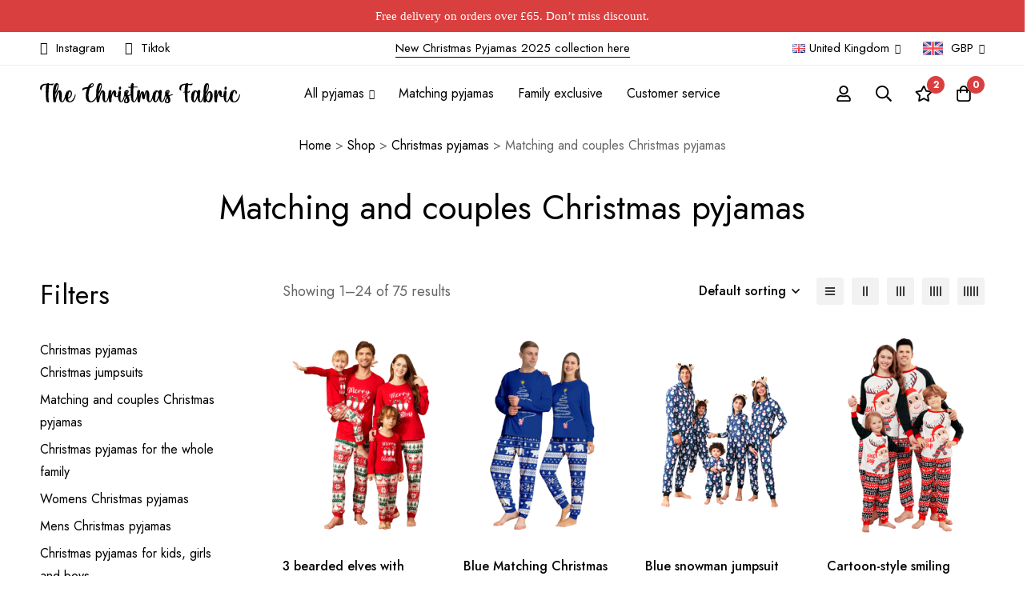

--- FILE ---
content_type: text/html; charset=UTF-8
request_url: https://thechristmasfabric.com/christmas-pyjamas/matching-couples/
body_size: 79261
content:
<!DOCTYPE html><html lang="en-GB" dir="ltr" prefix="og: https://ogp.me/ns#"><head><meta charset="UTF-8"><link rel="preconnect" href="https://fonts.gstatic.com/" crossorigin /><meta name="viewport" content="width=device-width, initial-scale=1"><link rel="profile" href="https://gmpg.org/xfn/11">
<noscript><style>m-image img{opacity: 1;}[data-image-loading]:after{animation-name: none;display: none;}</style></noscript><link rel="alternate" href="https://www.thechristmasfabric.com/es/pijamas-navidenas/pareja-companeros/" hreflang="es" /><link rel="alternate" href="https://www.thechristmasfabric.com/de/weihnachtspyjama/paar-parchen/" hreflang="de" /><link rel="alternate" href="https://www.thechristmasfabric.com/it/pigiami-natalizi/adulti-coppie-partner/" hreflang="it" /><link rel="alternate" href="https://www.thechristmasfabric.com/nl/kerst-pyjama/matching-kopple/" hreflang="nl" /><link rel="alternate" href="https://www.thechristmasfabric.com/sv/julpyjamas/matchande-par-vuxen/" hreflang="sv" /><link rel="alternate" href="https://www.thechristmasfabric.com/en-us/christmas-pajamas/matching-pair-couple-3/" hreflang="en-US" /><link rel="alternate" href="https://www.thechristmasfabric.com/christmas-pyjamas/matching-couples/" hreflang="en-GB" /><link rel="alternate" href="https://www.thechristmasfabric.com/en-ca/christmas-pajamas-2/matching-pair-couple-2/" hreflang="en-CA" /><link rel="alternate" href="https://www.thechristmasfabric.com/en-au/christmas-pajamas-1/matching-pair-couple-1/" hreflang="en-AU" /><link rel="alternate" href="https://www.thechristmasfabric.com/en-ie/christmas-pajamas-3/matching-pair-couple-4/" hreflang="en-IE" /><title>Matching and couples Christmas pyjamas - The Christmas Fabric</title><meta name="robots" content="follow, index, max-snippet:-1, max-video-preview:-1, max-image-preview:large"/><link rel="canonical" href="https://www.thechristmasfabric.com/christmas-pyjamas/matching-couples/" /><link rel="next" href="https://www.thechristmasfabric.com/christmas-pyjamas/matching-couples/page/2/" /><meta property="og:locale" content="en_GB" /><meta property="og:type" content="article" /><meta property="og:locale:alternate" content="es_ES" /><meta property="og:locale:alternate" content="de_DE" /><meta property="og:locale:alternate" content="it_IT" /><meta property="og:locale:alternate" content="nl_NL" /><meta property="og:locale:alternate" content="sv_SE" /><meta property="og:locale:alternate" content="en_US" /><meta property="og:title" content="Matching and couples Christmas pyjamas - The Christmas Fabric" /><meta property="og:url" content="https://www.thechristmasfabric.com/christmas-pyjamas/matching-couples/" /><meta property="og:site_name" content="The Christmas Fabric" /><meta property="og:image" content="https://www.thechristmasfabric.com/wp-content/uploads/2022/09/couples-original-min.png" /><meta property="og:image:secure_url" content="https://www.thechristmasfabric.com/wp-content/uploads/2022/09/couples-original-min.png" /><meta property="og:image:width" content="600" /><meta property="og:image:height" content="800" /><meta property="og:image:alt" content="couples original" /><meta property="og:image:type" content="image/png" /><meta name="twitter:card" content="summary_large_image" /><meta name="twitter:title" content="Matching and couples Christmas pyjamas - The Christmas Fabric" /><meta name="twitter:label1" content="Products" /><meta name="twitter:data1" content="126" /> <script type="application/ld+json" class="rank-math-schema">{"@context":"https://schema.org","@graph":[{"@type":"Organization","@id":"https://www.thechristmasfabric.com/#organization","name":"The Christmas Fabric"},{"@type":"WebSite","@id":"https://www.thechristmasfabric.com/#website","url":"https://www.thechristmasfabric.com","name":"The Christmas Fabric","publisher":{"@id":"https://www.thechristmasfabric.com/#organization"},"inLanguage":"en-GB"},{"@type":"BreadcrumbList","@id":"https://www.thechristmasfabric.com/christmas-pyjamas/matching-couples/#breadcrumb","itemListElement":[{"@type":"ListItem","position":"1","item":{"@id":"https://www.thechristmasfabric.com/","name":"Home"}},{"@type":"ListItem","position":"2","item":{"@id":"https://www.thechristmasfabric.com/shop/","name":"Shop"}},{"@type":"ListItem","position":"3","item":{"@id":"https://www.thechristmasfabric.com/christmas-pyjamas/","name":"Christmas pyjamas"}},{"@type":"ListItem","position":"4","item":{"@id":"https://www.thechristmasfabric.com/christmas-pyjamas/matching-couples/","name":"Matching and couples Christmas pyjamas"}}]},{"@type":"CollectionPage","@id":"https://www.thechristmasfabric.com/christmas-pyjamas/matching-couples/#webpage","url":"https://www.thechristmasfabric.com/christmas-pyjamas/matching-couples/","name":"Matching and couples Christmas pyjamas - The Christmas Fabric","isPartOf":{"@id":"https://www.thechristmasfabric.com/#website"},"inLanguage":"en-GB","breadcrumb":{"@id":"https://www.thechristmasfabric.com/christmas-pyjamas/matching-couples/#breadcrumb"}}]}</script> <link rel='dns-prefetch' href='//www.thechristmasfabric.com' /><link rel='dns-prefetch' href='//fonts.googleapis.com' /><link rel='preconnect' href='https://fonts.gstatic.com' crossorigin /><link rel="alternate" type="application/rss+xml" title="The Christmas Fabric &raquo; Feed" href="https://www.thechristmasfabric.com/feed/" /><link rel="alternate" type="application/rss+xml" title="The Christmas Fabric &raquo; Comments Feed" href="https://www.thechristmasfabric.com/comments/feed/" /><link rel="alternate" type="application/rss+xml" title="The Christmas Fabric &raquo; Matching and couples Christmas pyjamas Category Feed" href="https://www.thechristmasfabric.com/christmas-pyjamas/matching-couples/feed/" /> <script src="[data-uri]" defer></script><script data-optimized="1" src="https://www.thechristmasfabric.com/wp-content/plugins/litespeed-cache/assets/js/webfontloader.min.js" defer></script> <link rel='stylesheet' id='cfw-blocks-styles-css' href='https://www.thechristmasfabric.com/wp-content/plugins/checkout-for-woocommerce/build/css/blocks-styles.css?ver=0d76feeb8167b2e621eb654642649a04' media='all' /><style id='safe-svg-svg-icon-style-inline-css'>.safe-svg-cover{text-align:center}.safe-svg-cover .safe-svg-inside{display:inline-block;max-width:100%}.safe-svg-cover svg{height:100%;max-height:100%;max-width:100%;width:100%}</style><link rel='stylesheet' id='wc-aelia-cs-frontend-css' href='https://www.thechristmasfabric.com/wp-content/plugins/woocommerce-aelia-currencyswitcher/src/design/css/frontend.css?ver=5.1.6.240414' media='all' /><style id='woocommerce-inline-inline-css'>.woocommerce form .form-row .required { visibility: visible; }</style><link rel='stylesheet' id='wootrello-css' href='https://www.thechristmasfabric.com/wp-content/plugins/wootrello/public/css/wootrello-public.css?ver=3.2.6' media='all' /><link rel='stylesheet' id='perfect-scrollbar-css' href='https://www.thechristmasfabric.com/wp-content/themes/minimog/assets/libs/perfect-scrollbar/perfect-scrollbar.min.css?ver=6.6.2' media='all' /><link rel='stylesheet' id='font-awesome-pro-css' href='https://www.thechristmasfabric.com/wp-content/themes/minimog/assets/fonts/awesome/css/all.min.css?ver=5.15.4' media='all' /><link rel='stylesheet' id='swiper-css' href='https://www.thechristmasfabric.com/wp-content/plugins/elementor/assets/lib/swiper/v8/css/swiper.min.css?ver=8.4.5' media='all' /><link rel='stylesheet' id='minimog-style-css' href='https://www.thechristmasfabric.com/wp-content/themes/minimog/style.min.css?ver=3.8.6' media='all' /><style id='minimog-style-inline-css'>:root {
				--minimog-typography-body-font-family: Jost;
				--minimog-typography-body-font-size: 16px;
				--minimog-typography-body-font-weight: 400;
				--minimog-typography-body-line-height: 28px;
				--minimog-typography-headings-font-family: Jost;
				--minimog-typography-headings-font-weight: ;
				--minimog-typography-headings-font-weight-secondary: 500;
				--minimog-typography-headings-text-transform: none;
				--minimog-typography-headings-letter-spacing: none;
				--minimog-typography-headings-2-font-family: Jost;
				--minimog-typography-headings-2-font-weight: 400;
				--minimog-typography-button-font-family: Jost;
				--minimog-typography-button-font-size: 16px;
				--minimog-typography-button-font-weight: 400;
				--minimog-typography-button-text-transform: none;
				--minimog-typography-button-letter-spacing: 0;
				--minimog-typography-form-font-family: Jost;
				--minimog-typography-form-font-size: 15px;
				--minimog-typography-form-font-weight: 400;
				--minimog-color-primary: #DA3F3F;
				--minimog-color-primary-rgb: 218, 63, 63;
				--minimog-color-secondary: #000;
				--minimog-color-text: #666;
				--minimog-color-text-bit-lighten: #7e7e7e;
				--minimog-color-text-lighten: #ababab;
				--minimog-color-heading: #000;
				--minimog-color-link: #000;
				--minimog-color-link-hover: #999;
				--minimog-color-box-white-background: #fff;
				--minimog-color-box-white-border: #ededed;
				--minimog-color-box-white-border-02: #e9e9e9;
				--minimog-color-box-white-border-03: #e6e6e6;
				--minimog-color-box-grey-background: #f8f8f8;
				--minimog-color-box-light-grey-background: #f9f9fb;
				--minimog-color-box-fill-separator: #eee;
				--minimog-color-box-border: #eee;
				--minimog-color-box-border-lighten: #ededed;
				--minimog-color-button-text: #fff;
				--minimog-color-button-border: #000;
				--minimog-color-button-background: #000;
				--minimog-color-button-hover-text: #fff;
				--minimog-color-button-hover-border: #000;
				--minimog-color-button-hover-background: #000;
				--minimog-color-button2-text: #000;
				--minimog-color-button2-border: #000;
				--minimog-color-button2-background: rgba(0,0,0,0);
				--minimog-color-button2-hover-text: #fff;
				--minimog-color-button2-hover-border: #000;
				--minimog-color-button2-hover-background: #000;
				--minimog-color-form-text: #000;
				--minimog-color-form-border: #d2d2d2;
				--minimog-color-form-background: #fff;
				--minimog-color-form-shadow: 																								;
				--minimog-color-form-focus-text: #000;
				--minimog-color-form-focus-border: #000;
				--minimog-color-form-focus-background: #fff;
				--minimog-color-form-focus-shadow: 																								;
				--minimog-color-sub-menu-border: #ededed;
				--minimog-color-sub-menu-background: #fff;
				--minimog-small-rounded: 0;
				--minimog-normal-rounded: 0;
				--minimog-semi-rounded: 0;
				--minimog-large-rounded: 0;
				--minimog-form-input-normal-border-thickness: 1px;
				--minimog-form-input-normal-rounded: 5px;
				--minimog-form-input-small-rounded: 5px;
				--minimog-form-textarea-rounded: 5px;
				--minimog-button-rounded: 5px;
				--minimog-button-small-rounded: 5px;
				--minimog-button-large-rounded: 5px;
				--minimog-header-nav-font: 400 16px/22px  Jost;
			}
body {
				--minimog-branding-size: 250px;
				--minimog-tablet-branding-size: 230px;
				--minimog-mobile-branding-size: 150px;
				--minimog-sticky-branding-size: 250px;
			}.header-categories-nav { --link-rounded: 5px; }
					@media (min-width: 992px) {
						.page-sidebar {
							flex: 0 0 25%;
							max-width: 25%;
						}
						.page-main-content {
							flex: 0 0 75%;
							max-width: 75%;
						}
					}@media (min-width: 1200px) {
								.page-sidebar-left .page-sidebar-inner {
									padding-right: 30px;
								}
								.page-sidebar-right .page-sidebar-inner {
									padding-left: 30px;
								}
							}@media (max-width: 991px) {
							.page-sidebar {
								margin-top: 50px;
							}

							.page-main-content {
								-webkit-order: -1;
								-moz-order: -1;
								order: -1;
							}
						}.page-title-bar { --heading-font-size: 42px; }.page-title-bar-minimal-01{ --breadcrumb-align: center;--breadcrumb-height: 0px }
.switcher-language-wrapper .wpml-ls .wpml-ls-item-toggle:after {
    border: none;
}

.switcher-language-wrapper .wpml-ls .wpml-ls-sub-menu {
    padding: 15px;
}
body { background-color: #ffffff; }.page-header .branding__logo a { padding-top: 0;padding-right: 0;padding-bottom: 0;padding-left: 0; }.top-bar-01 { font-family: Jost local;font-weight: 500;font-size: 15px;line-height: 26px;color: #ffffff; }.top-bar-01 { background-color: #DA3F3F  }.top-bar-01 { --top-bar-link-color: #fff  }.top-bar-01 { --top-bar-link-hover-color: rgba(255, 255, 255, 0.7)  }#page-header.header-pinned .page-header-inner { background-color: #fff!important; }.page-header .menu--primary > ul > li > a { font-family: Jost;font-weight: 400;font-size: 16px;line-height: 22px; }.header-icon .text { font-family: Jost;font-weight: 400;font-size: 16px;line-height: 22px; }.header-categories-nav .nav-toggle-btn { font-family: Jost;font-weight: 400;font-size: 16px;line-height: 22px; }.mini-cart-total { font-family: Jost;font-weight: 400;font-size: 16px;line-height: 22px; }.page-header.header-dark .page-header-inner { background-color: #fff; }.desktop-menu .sm-simple .children, .primary-menu-sub-visual { box-shadow: 0px 0px 30px 0px rgba(0, 0, 0, 0.06); }.page-mobile-main-menu > .inner { background-color: #fff; }.page-mobile-main-menu .menu__container > li > a { padding-top: 13px;padding-right: 0;padding-bottom: 13px;padding-left: 0; }.page-title-bar-minimal-01 { margin-bottom: 60px; }.page-title-bar-minimal-01 { --breadcrumb-align: center; }.page-title-bar-fill-01 { --breadcrumb-align: center; }.page-title-bar-fill-01 .page-title-bar-bg { background-color: #EDECEA;background-repeat: no-repeat;background-size: cover;background-position: center center;background-image: url( https://www.thechristmasfabric.com/wp-content/themes/minimog/assets/images/title-bar/fill-01.jpg ); }.error404 { background-color: #f5f1ed; }.minimog-pre-loader-gif-img { width: 100px; }</style><link rel='stylesheet' id='minimog-wc-wishlist-css' href='https://www.thechristmasfabric.com/wp-content/themes/minimog/assets/css/wc/wishlist.min.css?ver=3.8.6' media='all' /><link rel='stylesheet' id='minimog-wc-frontend-css' href='https://www.thechristmasfabric.com/wp-content/themes/minimog/assets/css/wc/frontend.min.css?ver=3.8.6' media='all' /><link rel='stylesheet' id='select2-css' href='https://www.thechristmasfabric.com/wp-content/plugins/woocommerce/assets/css/select2.css?ver=9.3.5' media='all' /><link rel='stylesheet' id='minimog-aelia-currency-switcher-css' href='https://www.thechristmasfabric.com/wp-content/themes/minimog/assets/css/wc/aelia-currency-switcher.min.css?ver=3.8.6' media='all' /><link rel='stylesheet' id='font-jost-local-css' href='https://www.thechristmasfabric.com/wp-content/themes/minimog-child/assets/fonts/jost-local/font-jost-local.min.css' media='all' /><link rel='stylesheet' id='elementor-icons-css' href='https://www.thechristmasfabric.com/wp-content/plugins/elementor/assets/lib/eicons/css/elementor-icons.min.css?ver=5.36.0' media='all' /><link rel='stylesheet' id='elementor-frontend-css' href='https://www.thechristmasfabric.com/wp-content/uploads/elementor/css/custom-frontend.min.css?ver=1747127450' media='all' /><style id='elementor-frontend-inline-css'>.elementor-kit-4{--e-global-color-primary:#6EC1E4;--e-global-color-secondary:#54595F;--e-global-color-text:#7A7A7A;--e-global-color-accent:#61CE70;}.elementor-kit-4 e-page-transition{background-color:#FFBC7D;}.elementor-section.elementor-section-boxed > .elementor-container{max-width:1140px;}.e-con{--container-max-width:1140px;}.elementor-widget:not(:last-child){margin-block-end:20px;}.elementor-element{--widgets-spacing:20px 20px;--widgets-spacing-row:20px;--widgets-spacing-column:20px;}{}h1.entry-title{display:var(--page-title-display);}@media(max-width:767px){.elementor-section.elementor-section-boxed > .elementor-container{max-width:1024px;}.e-con{--container-max-width:1024px;}}@media(max-width:480px){.elementor-section.elementor-section-boxed > .elementor-container{max-width:767px;}.e-con{--container-max-width:767px;}}
.elementor-29350 .elementor-element.elementor-element-5650e561 > .elementor-container > .elementor-row{align-items:center;}.elementor-29350 .elementor-element.elementor-element-5650e561:not(.elementor-motion-effects-element-type-background), .elementor-29350 .elementor-element.elementor-element-5650e561 > .elementor-motion-effects-container > .elementor-motion-effects-layer{background-color:#F5F5F5;}.elementor-29350 .elementor-element.elementor-element-5650e561{border-style:solid;border-width:0px 0px 1px 0px;transition:background 0.3s, border 0.3s, border-radius 0.3s, box-shadow 0.3s;margin-top:0px;margin-bottom:0px;padding:0px 0px 0px 0px;}.elementor-29350 .elementor-element.elementor-element-5650e561 > .elementor-background-overlay{transition:background 0.3s, border-radius 0.3s, opacity 0.3s;}.elementor-29350 .elementor-element.elementor-element-1114f2d2 > .elementor-element-populated{border-style:solid;border-width:0px 0px 0px 0px;transition:background 0.3s, border 0.3s, border-radius 0.3s, box-shadow 0.3s;}.elementor-29350 .elementor-element.elementor-element-1114f2d2 > .elementor-element-populated > .elementor-background-overlay{transition:background 0.3s, border-radius 0.3s, opacity 0.3s;}.elementor-29350 .elementor-element.elementor-element-158ca77c{text-align:center;color:#000000;}.elementor-29350 .elementor-element.elementor-element-620b8767{width:auto;max-width:auto;}.elementor-29350 .elementor-element.elementor-element-620b8767.cpel-switcher--layout-dropdown .cpel-switcher__lang a{background-color:#F5F5F5;}.elementor-29350 .elementor-element.elementor-element-620b8767.cpel-switcher--layout-dropdown .cpel-switcher__lang a:hover, .elementor-29350 .elementor-element.elementor-element-620b8767.cpel-switcher--layout-dropdown .cpel-switcher__lang a:focus{background-color:#FFFFFF;}.elementor-29350 .elementor-element.elementor-element-620b8767 .cpel-switcher__lang a{padding-left:15px;padding-right:15px;padding-top:5px;padding-bottom:5px;}.elementor-29350 .elementor-element.elementor-element-620b8767 .cpel-switcher__icon{padding-left:15px;}.elementor-29350 .elementor-element.elementor-element-620b8767.cpel-switcher--aspect-ratio-11 .cpel-switcher__flag{width:20px;height:20px;}.elementor-29350 .elementor-element.elementor-element-620b8767.cpel-switcher--aspect-ratio-43 .cpel-switcher__flag{width:20px;height:calc(20px * 0.75);}.elementor-29350 .elementor-element.elementor-element-620b8767 .cpel-switcher__flag img{border-radius:3px;}.elementor-29350 .elementor-element.elementor-element-620b8767 .cpel-switcher__name{padding-left:10px;}.elementor-29350 .elementor-element.elementor-element-5897dc17{width:auto;max-width:auto;}.elementor-29350 .elementor-element.elementor-element-5897dc17 > .elementor-widget-container{padding:0px 0px 0px 0px;}.elementor-29350 .elementor-element.elementor-element-298419a > .elementor-element-populated{border-style:none;}.elementor-29350 .elementor-element.elementor-element-3cc9c8a0 > .elementor-widget-container{margin:0px 0px 0px 0px;padding:0px 0px 0px 0px;border-style:none;}.elementor-29350 .elementor-element.elementor-element-3cc9c8a0{text-align:center;}.elementor-29350 .elementor-element.elementor-element-72f24856 > .elementor-element-populated{border-style:none;transition:background 0.3s, border 0.3s, border-radius 0.3s, box-shadow 0.3s;margin:10px 0px 10px 0px;--e-column-margin-right:0px;--e-column-margin-left:0px;}.elementor-29350 .elementor-element.elementor-element-72f24856:hover > .elementor-element-populated{border-style:none;}.elementor-29350 .elementor-element.elementor-element-72f24856 > .elementor-element-populated > .elementor-background-overlay{transition:background 0.3s, border-radius 0.3s, opacity 0.3s;}.elementor-29350 .elementor-element.elementor-element-229b4f90 > .elementor-widget-container{border-style:none;}.elementor-29350 .elementor-element.elementor-element-229b4f90{text-align:center;}.elementor-29350 .elementor-element.elementor-element-cd043c2 > .elementor-container > .elementor-row{align-items:center;}.elementor-29350 .elementor-element.elementor-element-cd043c2:not(.elementor-motion-effects-element-type-background), .elementor-29350 .elementor-element.elementor-element-cd043c2 > .elementor-motion-effects-container > .elementor-motion-effects-layer{background-color:#F5F5F5;}.elementor-29350 .elementor-element.elementor-element-cd043c2{border-style:solid;border-width:0px 0px 1px 0px;transition:background 0.3s, border 0.3s, border-radius 0.3s, box-shadow 0.3s;margin-top:0px;margin-bottom:0px;padding:0px 0px 0px 0px;}.elementor-29350 .elementor-element.elementor-element-cd043c2 > .elementor-background-overlay{transition:background 0.3s, border-radius 0.3s, opacity 0.3s;}.elementor-29350 .elementor-element.elementor-element-2ffe79f2 > .elementor-element-populated{margin:10px 10px 10px 10px;--e-column-margin-right:10px;--e-column-margin-left:10px;}body:not(.rtl) .elementor-29350 .elementor-element.elementor-element-2ffe79f2 > .elementor-element-populated.elementor-element-populated{padding:0px 0px 0px 0px;}body.rtl .elementor-29350 .elementor-element.elementor-element-2ffe79f2 > .elementor-element-populated.elementor-element-populated{padding:0px 0px 0px 0px;}.elementor-29350 .elementor-element.elementor-element-6cd33c15 > .elementor-widget-container{margin:0px 0px 0px 0px;padding:5px 5px 5px 5px;border-style:solid;border-width:1px 1px 1px 1px;border-color:#00000036;border-radius:100px 100px 100px 100px;}.elementor-29350 .elementor-element.elementor-element-6cd33c15 .elementor-tab-title{border-width:0px;}.elementor-29350 .elementor-element.elementor-element-6cd33c15 .elementor-tab-content{border-width:0px;color:#666666;line-height:15px;letter-spacing:-1.4px;word-spacing:0px;padding:5px 20px 10px 20px;}.elementor-29350 .elementor-element.elementor-element-6cd33c15 .elementor-toggle-item:not(:last-child){margin-bottom:0px;}.elementor-29350 .elementor-element.elementor-element-6cd33c15 .elementor-toggle-title, .elementor-29350 .elementor-element.elementor-element-6cd33c15 .elementor-toggle-icon{color:#000000;}.elementor-29350 .elementor-element.elementor-element-6cd33c15 .elementor-toggle-icon svg{fill:#000000;}.elementor-29350 .elementor-element.elementor-element-6cd33c15 .elementor-toggle-title{font-weight:400;}.elementor-29350 .elementor-element.elementor-element-6cd33c15 .elementor-tab-title .elementor-toggle-icon i:before{color:#000000;}.elementor-29350 .elementor-element.elementor-element-6cd33c15 .elementor-tab-title .elementor-toggle-icon svg{fill:#000000;}.elementor-29350 .elementor-element.elementor-element-6cd33c15 .elementor-toggle-icon.elementor-toggle-icon-left{margin-right:12px;}.elementor-29350 .elementor-element.elementor-element-6cd33c15 .elementor-toggle-icon.elementor-toggle-icon-right{margin-left:12px;}.elementor-29350 .elementor-element.elementor-element-5d8726c7 > .elementor-element-populated{margin:10px 10px 10px 10px;--e-column-margin-right:10px;--e-column-margin-left:10px;}body:not(.rtl) .elementor-29350 .elementor-element.elementor-element-5d8726c7 > .elementor-element-populated.elementor-element-populated{padding:0px 0px 0px 0px;}body.rtl .elementor-29350 .elementor-element.elementor-element-5d8726c7 > .elementor-element-populated.elementor-element-populated{padding:0px 0px 0px 0px;}.elementor-29350 .elementor-element.elementor-element-4702e3d8 > .elementor-widget-container{margin:0px 0px 0px 0px;padding:5px 5px 5px 5px;border-style:solid;border-width:1px 1px 1px 1px;border-color:#00000036;border-radius:100px 100px 100px 100px;}.elementor-29350 .elementor-element.elementor-element-4702e3d8 .elementor-tab-title{border-width:0px;}.elementor-29350 .elementor-element.elementor-element-4702e3d8 .elementor-tab-content{border-width:0px;color:#666666;line-height:15px;letter-spacing:-1.4px;word-spacing:0px;padding:5px 20px 10px 20px;}.elementor-29350 .elementor-element.elementor-element-4702e3d8 .elementor-toggle-item:not(:last-child){margin-bottom:0px;}.elementor-29350 .elementor-element.elementor-element-4702e3d8 .elementor-toggle-title, .elementor-29350 .elementor-element.elementor-element-4702e3d8 .elementor-toggle-icon{color:#000000;}.elementor-29350 .elementor-element.elementor-element-4702e3d8 .elementor-toggle-icon svg{fill:#000000;}.elementor-29350 .elementor-element.elementor-element-4702e3d8 .elementor-toggle-title{font-weight:400;}.elementor-29350 .elementor-element.elementor-element-4702e3d8 .elementor-tab-title .elementor-toggle-icon i:before{color:#000000;}.elementor-29350 .elementor-element.elementor-element-4702e3d8 .elementor-tab-title .elementor-toggle-icon svg{fill:#000000;}.elementor-29350 .elementor-element.elementor-element-4702e3d8 .elementor-toggle-icon.elementor-toggle-icon-left{margin-right:12px;}.elementor-29350 .elementor-element.elementor-element-4702e3d8 .elementor-toggle-icon.elementor-toggle-icon-right{margin-left:12px;}.elementor-29350 .elementor-element.elementor-element-5364daae > .elementor-element-populated{margin:10px 10px 10px 10px;--e-column-margin-right:10px;--e-column-margin-left:10px;}body:not(.rtl) .elementor-29350 .elementor-element.elementor-element-5364daae > .elementor-element-populated.elementor-element-populated{padding:0px 0px 0px 0px;}body.rtl .elementor-29350 .elementor-element.elementor-element-5364daae > .elementor-element-populated.elementor-element-populated{padding:0px 0px 0px 0px;}.elementor-29350 .elementor-element.elementor-element-2e27272c > .elementor-widget-container{margin:0px 0px 0px 0px;padding:5px 5px 5px 5px;border-style:solid;border-width:1px 1px 1px 1px;border-color:#00000036;border-radius:100px 100px 100px 100px;}.elementor-29350 .elementor-element.elementor-element-2e27272c .elementor-tab-title{border-width:0px;}.elementor-29350 .elementor-element.elementor-element-2e27272c .elementor-tab-content{border-width:0px;color:#666666;line-height:15px;letter-spacing:-1.4px;word-spacing:0px;padding:5px 20px 10px 20px;}.elementor-29350 .elementor-element.elementor-element-2e27272c .elementor-toggle-item:not(:last-child){margin-bottom:0px;}.elementor-29350 .elementor-element.elementor-element-2e27272c .elementor-toggle-title, .elementor-29350 .elementor-element.elementor-element-2e27272c .elementor-toggle-icon{color:#000000;}.elementor-29350 .elementor-element.elementor-element-2e27272c .elementor-toggle-icon svg{fill:#000000;}.elementor-29350 .elementor-element.elementor-element-2e27272c .elementor-toggle-title{font-weight:400;}.elementor-29350 .elementor-element.elementor-element-2e27272c .elementor-tab-title .elementor-toggle-icon i:before{color:#000000;}.elementor-29350 .elementor-element.elementor-element-2e27272c .elementor-tab-title .elementor-toggle-icon svg{fill:#000000;}.elementor-29350 .elementor-element.elementor-element-2e27272c .elementor-toggle-icon.elementor-toggle-icon-left{margin-right:12px;}.elementor-29350 .elementor-element.elementor-element-2e27272c .elementor-toggle-icon.elementor-toggle-icon-right{margin-left:12px;}.elementor-29350 .elementor-element.elementor-element-63ce8560 > .elementor-element-populated{margin:10px 10px 10px 10px;--e-column-margin-right:10px;--e-column-margin-left:10px;}body:not(.rtl) .elementor-29350 .elementor-element.elementor-element-63ce8560 > .elementor-element-populated.elementor-element-populated{padding:0px 0px 0px 0px;}body.rtl .elementor-29350 .elementor-element.elementor-element-63ce8560 > .elementor-element-populated.elementor-element-populated{padding:0px 0px 0px 0px;}.elementor-29350 .elementor-element.elementor-element-1566c5c4 > .elementor-widget-container{margin:0px 0px 0px 0px;padding:5px 5px 5px 5px;border-style:solid;border-width:1px 1px 1px 1px;border-color:#00000036;border-radius:100px 100px 100px 100px;}.elementor-29350 .elementor-element.elementor-element-1566c5c4 .elementor-tab-title{border-width:0px;}.elementor-29350 .elementor-element.elementor-element-1566c5c4 .elementor-tab-content{border-width:0px;color:#666666;line-height:15px;letter-spacing:-1.4px;word-spacing:0px;padding:5px 20px 10px 20px;}.elementor-29350 .elementor-element.elementor-element-1566c5c4 .elementor-toggle-item:not(:last-child){margin-bottom:0px;}.elementor-29350 .elementor-element.elementor-element-1566c5c4 .elementor-toggle-title, .elementor-29350 .elementor-element.elementor-element-1566c5c4 .elementor-toggle-icon{color:#000000;}.elementor-29350 .elementor-element.elementor-element-1566c5c4 .elementor-toggle-icon svg{fill:#000000;}.elementor-29350 .elementor-element.elementor-element-1566c5c4 .elementor-toggle-title{font-weight:400;}.elementor-29350 .elementor-element.elementor-element-1566c5c4 .elementor-tab-title .elementor-toggle-icon i:before{color:#000000;}.elementor-29350 .elementor-element.elementor-element-1566c5c4 .elementor-tab-title .elementor-toggle-icon svg{fill:#000000;}.elementor-29350 .elementor-element.elementor-element-1566c5c4 .elementor-toggle-icon.elementor-toggle-icon-left{margin-right:12px;}.elementor-29350 .elementor-element.elementor-element-1566c5c4 .elementor-toggle-icon.elementor-toggle-icon-right{margin-left:12px;}.elementor-29350 .elementor-element.elementor-element-5e382113 > .elementor-container > .elementor-row{align-items:flex-start;}.elementor-29350 .elementor-element.elementor-element-5e382113:not(.elementor-motion-effects-element-type-background), .elementor-29350 .elementor-element.elementor-element-5e382113 > .elementor-motion-effects-container > .elementor-motion-effects-layer{background-color:#F5F5F5;}.elementor-29350 .elementor-element.elementor-element-5e382113{transition:background 0.3s, border 0.3s, border-radius 0.3s, box-shadow 0.3s;}.elementor-29350 .elementor-element.elementor-element-5e382113 > .elementor-background-overlay{transition:background 0.3s, border-radius 0.3s, opacity 0.3s;}.elementor-29350 .elementor-element.elementor-element-2c813c6 > .elementor-element-populated{border-style:none;}body:not(.rtl) .elementor-29350 .elementor-element.elementor-element-2c813c6 > .elementor-element-populated.elementor-element-populated{padding:60px 15px 42px 15px;}body.rtl .elementor-29350 .elementor-element.elementor-element-2c813c6 > .elementor-element-populated.elementor-element-populated{padding:60px 15px 42px 15px;}.elementor-29350 .elementor-element.elementor-element-50189ee > .elementor-widget-container{margin:8px 0px 18px 0px;}.elementor-29350 .elementor-element.elementor-element-50189ee .tm-simple-link{width:200px;}.elementor-29350 .elementor-element.elementor-element-50189ee .simple-link{line-height:1em;color:#666666;}.elementor-29350 .elementor-element.elementor-element-50189ee .simple-link:before{background-color:#666666;}.elementor-29350 .elementor-element.elementor-element-50189ee .simple-link:after{background-color:#666666;}.elementor-29350 .elementor-element.elementor-element-32ceaf07 > .elementor-element-populated{border-style:none;}body:not(.rtl) .elementor-29350 .elementor-element.elementor-element-32ceaf07 > .elementor-element-populated.elementor-element-populated{padding:60px 15px 42px 15px;}body.rtl .elementor-29350 .elementor-element.elementor-element-32ceaf07 > .elementor-element-populated.elementor-element-populated{padding:60px 15px 42px 15px;}.elementor-29350 .elementor-element.elementor-element-33b1c945 > .elementor-widget-container{margin:8px 0px 0px 0px;}.elementor-29350 .elementor-element.elementor-element-33b1c945 .link{align-items:center;}.elementor-29350 .elementor-element.elementor-element-33b1c945 .elementor-widget-container{display:flex;justify-content:flex-start;}.elementor-29350 .elementor-element.elementor-element-33b1c945.minimog-list-layout-block .item + .item, .elementor-29350 .elementor-element.elementor-element-33b1c945.minimog-list-layout-columns .item:nth-child(2) ~ .item{margin-top:0px;}.elementor-29350 .elementor-element.elementor-element-33b1c945.minimog-list-layout-inline .item{margin-bottom:0px;}.elementor-29350 .elementor-element.elementor-element-33b1c945 .text{font-size:16px;line-height:30px;color:#666666;}.elementor-29350 .elementor-element.elementor-element-33b1c945 .text .stop-a{stop-color:#666666;}.elementor-29350 .elementor-element.elementor-element-33b1c945 .text .stop-b{stop-color:#666666;}.elementor-29350 .elementor-element.elementor-element-33b1c945 .link:hover .text{color:#000000;}.elementor-29350 .elementor-element.elementor-element-33b1c945 .link:hover .text .stop-a{stop-color:#000000;}.elementor-29350 .elementor-element.elementor-element-33b1c945 .link:hover .text .stop-b{stop-color:#000000;}.elementor-29350 .elementor-element.elementor-element-4f9f5f33 > .elementor-element-populated{border-style:none;}body:not(.rtl) .elementor-29350 .elementor-element.elementor-element-4f9f5f33 > .elementor-element-populated.elementor-element-populated{padding:060px 15px 42px 15px;}body.rtl .elementor-29350 .elementor-element.elementor-element-4f9f5f33 > .elementor-element-populated.elementor-element-populated{padding:060px 15px 42px 15px;}.elementor-29350 .elementor-element.elementor-element-360318de > .elementor-widget-container{margin:8px 0px 0px 0px;}.elementor-29350 .elementor-element.elementor-element-360318de .link{align-items:center;}.elementor-29350 .elementor-element.elementor-element-360318de .elementor-widget-container{display:flex;justify-content:flex-start;}.elementor-29350 .elementor-element.elementor-element-360318de.minimog-list-layout-block .item + .item, .elementor-29350 .elementor-element.elementor-element-360318de.minimog-list-layout-columns .item:nth-child(2) ~ .item{margin-top:0px;}.elementor-29350 .elementor-element.elementor-element-360318de.minimog-list-layout-inline .item{margin-bottom:0px;}.elementor-29350 .elementor-element.elementor-element-360318de .text{font-size:16px;line-height:30px;color:#666666;}.elementor-29350 .elementor-element.elementor-element-360318de .text .stop-a{stop-color:#666666;}.elementor-29350 .elementor-element.elementor-element-360318de .text .stop-b{stop-color:#666666;}.elementor-29350 .elementor-element.elementor-element-360318de .link:hover .text{color:#000000;}.elementor-29350 .elementor-element.elementor-element-360318de .link:hover .text .stop-a{stop-color:#000000;}.elementor-29350 .elementor-element.elementor-element-360318de .link:hover .text .stop-b{stop-color:#000000;}.elementor-29350 .elementor-element.elementor-element-c02678b > .elementor-element-populated{border-style:none;}body:not(.rtl) .elementor-29350 .elementor-element.elementor-element-c02678b > .elementor-element-populated.elementor-element-populated{padding:60px 15px 42px 15px;}body.rtl .elementor-29350 .elementor-element.elementor-element-c02678b > .elementor-element-populated.elementor-element-populated{padding:60px 15px 42px 15px;}.elementor-29350 .elementor-element.elementor-element-49ec3903 > .elementor-widget-container{margin:8px 0px 17px 0px;}.elementor-29350 .elementor-element.elementor-element-2226e894 .minimog-wpforms{width:378px;}.elementor-29350 .elementor-element.elementor-element-2226e894 .elementor-widget-container{justify-content:flex-start;}.elementor-29350 .elementor-element.elementor-element-2226e894{--minimog-form-input-normal-rounded:52px 52px 52px 52px;--minimog-form-textarea-rounded:52px 52px 52px 52px;}.elementor-29350 .elementor-element.elementor-element-24657ac3 > .elementor-container > .elementor-row{align-items:center;}.elementor-29350 .elementor-element.elementor-element-24657ac3:not(.elementor-motion-effects-element-type-background), .elementor-29350 .elementor-element.elementor-element-24657ac3 > .elementor-motion-effects-container > .elementor-motion-effects-layer{background-color:#F5F5F5;}.elementor-29350 .elementor-element.elementor-element-24657ac3{border-style:solid;border-width:1px 0px 0px 0px;transition:background 0.3s, border 0.3s, border-radius 0.3s, box-shadow 0.3s;padding:22px 0px 22px 0px;}.elementor-29350 .elementor-element.elementor-element-24657ac3 > .elementor-background-overlay{transition:background 0.3s, border-radius 0.3s, opacity 0.3s;}.elementor-29350 .elementor-element.elementor-element-7169cab5{text-align:left;}.elementor-29350 .elementor-element.elementor-element-69aca3c5{text-align:center;}.elementor-29350 .elementor-element.elementor-element-69aca3c5 .heading-description{font-size:14px;text-transform:uppercase;letter-spacing:0.7px;color:#000000;}.elementor-29350 .elementor-element.elementor-element-69aca3c5 .heading-description .stop-a{stop-color:#000000;}.elementor-29350 .elementor-element.elementor-element-69aca3c5 .heading-description .stop-b{stop-color:#000000;}.elementor-bc-flex-widget .elementor-29350 .elementor-element.elementor-element-fc9a3c8.elementor-column .elementor-widget-wrap{align-items:center;}.elementor-29350 .elementor-element.elementor-element-fc9a3c8.elementor-column.elementor-element[data-element_type="column"] > .elementor-widget-wrap.elementor-element-populated{align-content:center;align-items:center;}.elementor-29350 .elementor-element.elementor-element-fc9a3c8.elementor-column > .elementor-widget-wrap{justify-content:flex-end;}.elementor-29350 .elementor-element.elementor-element-738af302{width:auto;max-width:auto;text-align:end;}.elementor-29350 .elementor-element.elementor-element-738af302 .tm-social-networks.layout-inline .item{margin-bottom:0px;margin-left:10px;margin-right:10px;}.elementor-29350 .elementor-element.elementor-element-738af302 .tm-social-networks.layout-list .item + .item{margin-top:0px;}.elementor-29350 .elementor-element.elementor-element-738af302 .tm-social-networks.layout-two-columns .item:nth-child(2) ~ .item{margin-top:0px;}.elementor-29350 .elementor-element.elementor-element-738af302 .tm-social-networks.layout-inline ul{margin:0 -10px;}.elementor-29350 .elementor-element.elementor-element-738af302 .link-icon{font-size:16px;}body:not(.rtl) .elementor-29350 .elementor-element.elementor-element-738af302 .link-icon{margin:0% 0% 0% 0%;}body.rtl .elementor-29350 .elementor-element.elementor-element-738af302 .link-icon{margin:0% 0% 0% 0%;}@media(min-width:481px){.elementor-29350 .elementor-element.elementor-element-2c813c6{width:23%;}.elementor-29350 .elementor-element.elementor-element-32ceaf07{width:25%;}.elementor-29350 .elementor-element.elementor-element-4f9f5f33{width:25%;}.elementor-29350 .elementor-element.elementor-element-c02678b{width:27%;}}@media(max-width:991px) and (min-width:481px){.elementor-29350 .elementor-element.elementor-element-2c813c6{width:50%;}.elementor-29350 .elementor-element.elementor-element-32ceaf07{width:50%;}.elementor-29350 .elementor-element.elementor-element-4f9f5f33{width:50%;}.elementor-29350 .elementor-element.elementor-element-c02678b{width:50%;}.elementor-29350 .elementor-element.elementor-element-85a954a{width:100%;}.elementor-29350 .elementor-element.elementor-element-3800d45b{width:100%;}.elementor-29350 .elementor-element.elementor-element-fc9a3c8{width:100%;}}@media(max-width:767px) and (min-width:481px){.elementor-29350 .elementor-element.elementor-element-1114f2d2{width:100%;}.elementor-29350 .elementor-element.elementor-element-298419a{width:50%;}.elementor-29350 .elementor-element.elementor-element-72f24856{width:50%;}.elementor-29350 .elementor-element.elementor-element-2ffe79f2{width:50%;}.elementor-29350 .elementor-element.elementor-element-5d8726c7{width:50%;}.elementor-29350 .elementor-element.elementor-element-5364daae{width:50%;}.elementor-29350 .elementor-element.elementor-element-63ce8560{width:50%;}}@media(max-width:575px) and (min-width:481px){.elementor-29350 .elementor-element.elementor-element-2c813c6{width:100%;}.elementor-29350 .elementor-element.elementor-element-32ceaf07{width:100%;}.elementor-29350 .elementor-element.elementor-element-4f9f5f33{width:100%;}.elementor-29350 .elementor-element.elementor-element-c02678b{width:100%;}}@media(min-width:1600px){.elementor-29350 .elementor-element.elementor-element-5650e561{border-width:0px 0px 0px 0px;padding:10px 0px 10px 0px;}.elementor-bc-flex-widget .elementor-29350 .elementor-element.elementor-element-1114f2d2.elementor-column .elementor-widget-wrap{align-items:center;}.elementor-29350 .elementor-element.elementor-element-1114f2d2.elementor-column.elementor-element[data-element_type="column"] > .elementor-widget-wrap.elementor-element-populated{align-content:center;align-items:center;}.elementor-29350 .elementor-element.elementor-element-1114f2d2.elementor-column > .elementor-widget-wrap{justify-content:center;}.elementor-29350 .elementor-element.elementor-element-1114f2d2 > .elementor-element-populated{margin:10px 0px 10px 0px;--e-column-margin-right:0px;--e-column-margin-left:0px;}body:not(.rtl) .elementor-29350 .elementor-element.elementor-element-1114f2d2 > .elementor-element-populated.elementor-element-populated{padding:0px 0px 0px 0px;}body.rtl .elementor-29350 .elementor-element.elementor-element-1114f2d2 > .elementor-element-populated.elementor-element-populated{padding:0px 0px 0px 0px;}.elementor-29350 .elementor-element.elementor-element-158ca77c{width:auto;max-width:auto;}.elementor-29350 .elementor-element.elementor-element-298419a > .elementor-element-populated, .elementor-29350 .elementor-element.elementor-element-298419a > .elementor-element-populated > .elementor-background-overlay, .elementor-29350 .elementor-element.elementor-element-298419a > .elementor-background-slideshow{border-radius:0px 0px 0px 0px;}.elementor-29350 .elementor-element.elementor-element-298419a > .elementor-element-populated{margin:10px 0px 10px 0px;--e-column-margin-right:0px;--e-column-margin-left:0px;}.elementor-29350 .elementor-element.elementor-element-3cc9c8a0 > .elementor-widget-container{border-radius:0px 0px 0px 0px;}.elementor-29350 .elementor-element.elementor-element-72f24856 > .elementor-element-populated{margin:10px 0px 10px 0px;--e-column-margin-right:0px;--e-column-margin-left:0px;}.elementor-29350 .elementor-element.elementor-element-229b4f90 > .elementor-widget-container{border-radius:0px 0px 0px 0px;}.elementor-29350 .elementor-element.elementor-element-cd043c2{border-width:1px 0px 1px 0px;padding:10px 0px 10px 0px;}.elementor-bc-flex-widget .elementor-29350 .elementor-element.elementor-element-2ffe79f2.elementor-column .elementor-widget-wrap{align-items:center;}.elementor-29350 .elementor-element.elementor-element-2ffe79f2.elementor-column.elementor-element[data-element_type="column"] > .elementor-widget-wrap.elementor-element-populated{align-content:center;align-items:center;}.elementor-29350 .elementor-element.elementor-element-2ffe79f2.elementor-column > .elementor-widget-wrap{justify-content:center;}.elementor-29350 .elementor-element.elementor-element-2ffe79f2 > .elementor-element-populated, .elementor-29350 .elementor-element.elementor-element-2ffe79f2 > .elementor-element-populated > .elementor-background-overlay, .elementor-29350 .elementor-element.elementor-element-2ffe79f2 > .elementor-background-slideshow{border-radius:0px 0px 0px 0px;}.elementor-29350 .elementor-element.elementor-element-2ffe79f2 > .elementor-element-populated{margin:10px 10px 10px 10px;--e-column-margin-right:10px;--e-column-margin-left:10px;}body:not(.rtl) .elementor-29350 .elementor-element.elementor-element-2ffe79f2 > .elementor-element-populated.elementor-element-populated{padding:0px 0px 0px 0px;}body.rtl .elementor-29350 .elementor-element.elementor-element-2ffe79f2 > .elementor-element-populated.elementor-element-populated{padding:0px 0px 0px 0px;}.elementor-29350 .elementor-element.elementor-element-6cd33c15{width:var( --container-widget-width, 300px );max-width:300px;--container-widget-width:300px;--container-widget-flex-grow:0;}.elementor-29350 .elementor-element.elementor-element-6cd33c15 > .elementor-widget-container{margin:0px 0px 0px 0px;padding:5px 5px 5px 5px;border-width:1px 1px 1px 1px;border-radius:100px 100px 100px 100px;}.elementor-29350 .elementor-element.elementor-element-6cd33c15 .elementor-toggle-item:not(:last-child){margin-bottom:0px;}.elementor-29350 .elementor-element.elementor-element-6cd33c15 .elementor-toggle-icon.elementor-toggle-icon-left{margin-right:12px;}.elementor-29350 .elementor-element.elementor-element-6cd33c15 .elementor-toggle-icon.elementor-toggle-icon-right{margin-left:12px;}.elementor-29350 .elementor-element.elementor-element-6cd33c15 .elementor-tab-content{line-height:13px;letter-spacing:-1.4px;word-spacing:0px;padding:0px 20px 10px 20px;}.elementor-bc-flex-widget .elementor-29350 .elementor-element.elementor-element-5d8726c7.elementor-column .elementor-widget-wrap{align-items:center;}.elementor-29350 .elementor-element.elementor-element-5d8726c7.elementor-column.elementor-element[data-element_type="column"] > .elementor-widget-wrap.elementor-element-populated{align-content:center;align-items:center;}.elementor-29350 .elementor-element.elementor-element-5d8726c7.elementor-column > .elementor-widget-wrap{justify-content:center;}.elementor-29350 .elementor-element.elementor-element-5d8726c7 > .elementor-element-populated{margin:10px 0px 10px 0px;--e-column-margin-right:0px;--e-column-margin-left:0px;}body:not(.rtl) .elementor-29350 .elementor-element.elementor-element-5d8726c7 > .elementor-element-populated.elementor-element-populated{padding:0px 0px 0px 0px;}body.rtl .elementor-29350 .elementor-element.elementor-element-5d8726c7 > .elementor-element-populated.elementor-element-populated{padding:0px 0px 0px 0px;}.elementor-29350 .elementor-element.elementor-element-4702e3d8{width:var( --container-widget-width, 300px );max-width:300px;--container-widget-width:300px;--container-widget-flex-grow:0;}.elementor-29350 .elementor-element.elementor-element-4702e3d8 > .elementor-widget-container{margin:0px 0px 0px 0px;padding:5px 5px 5px 5px;border-width:1px 1px 1px 1px;border-radius:100px 100px 100px 100px;}.elementor-29350 .elementor-element.elementor-element-4702e3d8 .elementor-toggle-item:not(:last-child){margin-bottom:0px;}.elementor-29350 .elementor-element.elementor-element-4702e3d8 .elementor-toggle-icon.elementor-toggle-icon-left{margin-right:12px;}.elementor-29350 .elementor-element.elementor-element-4702e3d8 .elementor-toggle-icon.elementor-toggle-icon-right{margin-left:12px;}.elementor-29350 .elementor-element.elementor-element-4702e3d8 .elementor-tab-content{line-height:13px;letter-spacing:-1.4px;word-spacing:0px;padding:0px 20px 10px 20px;}.elementor-bc-flex-widget .elementor-29350 .elementor-element.elementor-element-5364daae.elementor-column .elementor-widget-wrap{align-items:center;}.elementor-29350 .elementor-element.elementor-element-5364daae.elementor-column.elementor-element[data-element_type="column"] > .elementor-widget-wrap.elementor-element-populated{align-content:center;align-items:center;}.elementor-29350 .elementor-element.elementor-element-5364daae.elementor-column > .elementor-widget-wrap{justify-content:center;}.elementor-29350 .elementor-element.elementor-element-5364daae > .elementor-element-populated{margin:10px 0px 10px 0px;--e-column-margin-right:0px;--e-column-margin-left:0px;}body:not(.rtl) .elementor-29350 .elementor-element.elementor-element-5364daae > .elementor-element-populated.elementor-element-populated{padding:0px 0px 0px 0px;}body.rtl .elementor-29350 .elementor-element.elementor-element-5364daae > .elementor-element-populated.elementor-element-populated{padding:0px 0px 0px 0px;}.elementor-29350 .elementor-element.elementor-element-2e27272c{width:var( --container-widget-width, 300px );max-width:300px;--container-widget-width:300px;--container-widget-flex-grow:0;}.elementor-29350 .elementor-element.elementor-element-2e27272c > .elementor-widget-container{margin:0px 0px 0px 0px;padding:5px 5px 5px 5px;border-width:1px 1px 1px 1px;border-radius:100px 100px 100px 100px;}.elementor-29350 .elementor-element.elementor-element-2e27272c .elementor-toggle-item:not(:last-child){margin-bottom:0px;}.elementor-29350 .elementor-element.elementor-element-2e27272c .elementor-toggle-icon.elementor-toggle-icon-left{margin-right:12px;}.elementor-29350 .elementor-element.elementor-element-2e27272c .elementor-toggle-icon.elementor-toggle-icon-right{margin-left:12px;}.elementor-29350 .elementor-element.elementor-element-2e27272c .elementor-tab-content{line-height:13px;letter-spacing:-1.4px;word-spacing:0px;padding:0px 20px 10px 20px;}.elementor-bc-flex-widget .elementor-29350 .elementor-element.elementor-element-63ce8560.elementor-column .elementor-widget-wrap{align-items:center;}.elementor-29350 .elementor-element.elementor-element-63ce8560.elementor-column.elementor-element[data-element_type="column"] > .elementor-widget-wrap.elementor-element-populated{align-content:center;align-items:center;}.elementor-29350 .elementor-element.elementor-element-63ce8560.elementor-column > .elementor-widget-wrap{justify-content:center;}.elementor-29350 .elementor-element.elementor-element-63ce8560 > .elementor-element-populated{margin:10px 0px 10px 0px;--e-column-margin-right:0px;--e-column-margin-left:0px;}body:not(.rtl) .elementor-29350 .elementor-element.elementor-element-63ce8560 > .elementor-element-populated.elementor-element-populated{padding:0px 0px 0px 0px;}body.rtl .elementor-29350 .elementor-element.elementor-element-63ce8560 > .elementor-element-populated.elementor-element-populated{padding:0px 0px 0px 0px;}.elementor-29350 .elementor-element.elementor-element-1566c5c4{width:var( --container-widget-width, 300px );max-width:300px;--container-widget-width:300px;--container-widget-flex-grow:0;}.elementor-29350 .elementor-element.elementor-element-1566c5c4 > .elementor-widget-container{margin:0px 0px 0px 0px;padding:5px 5px 5px 5px;border-width:1px 1px 1px 1px;border-radius:100px 100px 100px 100px;}.elementor-29350 .elementor-element.elementor-element-1566c5c4 .elementor-toggle-item:not(:last-child){margin-bottom:0px;}.elementor-29350 .elementor-element.elementor-element-1566c5c4 .elementor-toggle-icon.elementor-toggle-icon-left{margin-right:12px;}.elementor-29350 .elementor-element.elementor-element-1566c5c4 .elementor-toggle-icon.elementor-toggle-icon-right{margin-left:12px;}.elementor-29350 .elementor-element.elementor-element-1566c5c4 .elementor-tab-content{line-height:13px;letter-spacing:-1.4px;word-spacing:0px;padding:0px 20px 10px 20px;}.elementor-29350 .elementor-element.elementor-element-5e382113{margin-top:0px;margin-bottom:0px;}.elementor-29350 .elementor-element.elementor-element-2c813c6 > .elementor-element-populated{margin:0px 0px 0px 0px;--e-column-margin-right:0px;--e-column-margin-left:0px;}body:not(.rtl) .elementor-29350 .elementor-element.elementor-element-2c813c6 > .elementor-element-populated.elementor-element-populated{padding:75px 15px 57px 15px;}body.rtl .elementor-29350 .elementor-element.elementor-element-2c813c6 > .elementor-element-populated.elementor-element-populated{padding:75px 15px 57px 15px;}.elementor-29350 .elementor-element.elementor-element-32ceaf07 > .elementor-element-populated{margin:0px 0px 0px 0px;--e-column-margin-right:0px;--e-column-margin-left:0px;}body:not(.rtl) .elementor-29350 .elementor-element.elementor-element-32ceaf07 > .elementor-element-populated.elementor-element-populated{padding:75px 15px 57px 35px;}body.rtl .elementor-29350 .elementor-element.elementor-element-32ceaf07 > .elementor-element-populated.elementor-element-populated{padding:75px 35px 57px 15px;}.elementor-29350 .elementor-element.elementor-element-4f9f5f33 > .elementor-element-populated{margin:0px 0px 0px 0px;--e-column-margin-right:0px;--e-column-margin-left:0px;}body:not(.rtl) .elementor-29350 .elementor-element.elementor-element-4f9f5f33 > .elementor-element-populated.elementor-element-populated{padding:75px 15px 57px 35px;}body.rtl .elementor-29350 .elementor-element.elementor-element-4f9f5f33 > .elementor-element-populated.elementor-element-populated{padding:75px 35px 57px 15px;}.elementor-29350 .elementor-element.elementor-element-c02678b > .elementor-element-populated{margin:0px 0px 0px 0px;--e-column-margin-right:0px;--e-column-margin-left:0px;}body:not(.rtl) .elementor-29350 .elementor-element.elementor-element-c02678b > .elementor-element-populated.elementor-element-populated{padding:75px 15px 57px 35px;}body.rtl .elementor-29350 .elementor-element.elementor-element-c02678b > .elementor-element-populated.elementor-element-populated{padding:75px 35px 57px 15px;}.elementor-29350 .elementor-element.elementor-element-24657ac3{padding:10px 0px 10px 0px;}}@media(max-width:1199px){.elementor-29350 .elementor-element.elementor-element-1114f2d2 > .elementor-element-populated{border-width:0px 0px 0px 0px;}.elementor-29350 .elementor-element.elementor-element-620b8767 > .elementor-widget-container{margin:0px 0px 0px 0px;padding:0px 0px 0px 0px;}.elementor-29350 .elementor-element.elementor-element-620b8767{align-self:center;}.elementor-29350 .elementor-element.elementor-element-5897dc17 > .elementor-widget-container{margin:0px 0px 0px 0px;padding:0px 0px 0px 0px;}.elementor-29350 .elementor-element.elementor-element-5897dc17{align-self:center;}.elementor-29350 .elementor-element.elementor-element-cd043c2{border-width:1px 0px 1px 0px;}.elementor-29350 .elementor-element.elementor-element-6cd33c15 > .elementor-widget-container{padding:0px 0px 0px 0px;border-width:0px 0px 0px 0px;border-radius:0px 0px 0px 0px;}.elementor-29350 .elementor-element.elementor-element-6cd33c15 .elementor-toggle-item:not(:last-child){margin-bottom:0px;}.elementor-29350 .elementor-element.elementor-element-6cd33c15 .elementor-toggle-icon.elementor-toggle-icon-left{margin-right:12px;}.elementor-29350 .elementor-element.elementor-element-6cd33c15 .elementor-toggle-icon.elementor-toggle-icon-right{margin-left:12px;}.elementor-29350 .elementor-element.elementor-element-6cd33c15 .elementor-tab-content{padding:0px 15px 15px 15px;}.elementor-29350 .elementor-element.elementor-element-4702e3d8 > .elementor-widget-container{padding:0px 0px 0px 0px;border-width:0px 0px 0px 0px;border-radius:0px 0px 0px 0px;}.elementor-29350 .elementor-element.elementor-element-4702e3d8 .elementor-toggle-item:not(:last-child){margin-bottom:0px;}.elementor-29350 .elementor-element.elementor-element-4702e3d8 .elementor-toggle-icon.elementor-toggle-icon-left{margin-right:12px;}.elementor-29350 .elementor-element.elementor-element-4702e3d8 .elementor-toggle-icon.elementor-toggle-icon-right{margin-left:12px;}.elementor-29350 .elementor-element.elementor-element-4702e3d8 .elementor-tab-content{padding:0px 15px 15px 15px;}.elementor-29350 .elementor-element.elementor-element-2e27272c > .elementor-widget-container{padding:0px 0px 0px 0px;border-width:0px 0px 0px 0px;border-radius:0px 0px 0px 0px;}.elementor-29350 .elementor-element.elementor-element-2e27272c .elementor-toggle-item:not(:last-child){margin-bottom:0px;}.elementor-29350 .elementor-element.elementor-element-2e27272c .elementor-toggle-icon.elementor-toggle-icon-left{margin-right:12px;}.elementor-29350 .elementor-element.elementor-element-2e27272c .elementor-toggle-icon.elementor-toggle-icon-right{margin-left:12px;}.elementor-29350 .elementor-element.elementor-element-2e27272c .elementor-tab-content{padding:0px 15px 15px 15px;}.elementor-29350 .elementor-element.elementor-element-1566c5c4 > .elementor-widget-container{padding:0px 0px 0px 0px;border-width:0px 0px 0px 0px;border-radius:0px 0px 0px 0px;}.elementor-29350 .elementor-element.elementor-element-1566c5c4 .elementor-toggle-item:not(:last-child){margin-bottom:0px;}.elementor-29350 .elementor-element.elementor-element-1566c5c4 .elementor-toggle-icon.elementor-toggle-icon-left{margin-right:12px;}.elementor-29350 .elementor-element.elementor-element-1566c5c4 .elementor-toggle-icon.elementor-toggle-icon-right{margin-left:12px;}.elementor-29350 .elementor-element.elementor-element-1566c5c4 .elementor-tab-content{padding:0px 15px 15px 15px;}}@media(max-width:991px){.elementor-bc-flex-widget .elementor-29350 .elementor-element.elementor-element-1114f2d2.elementor-column .elementor-widget-wrap{align-items:center;}.elementor-29350 .elementor-element.elementor-element-1114f2d2.elementor-column.elementor-element[data-element_type="column"] > .elementor-widget-wrap.elementor-element-populated{align-content:center;align-items:center;}.elementor-29350 .elementor-element.elementor-element-1114f2d2.elementor-column > .elementor-widget-wrap{justify-content:center;}.elementor-29350 .elementor-element.elementor-element-1114f2d2 > .elementor-element-populated{border-width:0px 0px 0px 0px;}.elementor-29350 .elementor-element.elementor-element-72f24856 > .elementor-element-populated{margin:0px 0px 0px 0px;--e-column-margin-right:0px;--e-column-margin-left:0px;}body:not(.rtl) .elementor-29350 .elementor-element.elementor-element-72f24856 > .elementor-element-populated.elementor-element-populated{padding:0px 0px 0px 0px;}body.rtl .elementor-29350 .elementor-element.elementor-element-72f24856 > .elementor-element-populated.elementor-element-populated{padding:0px 0px 0px 0px;}.elementor-bc-flex-widget .elementor-29350 .elementor-element.elementor-element-2ffe79f2.elementor-column .elementor-widget-wrap{align-items:center;}.elementor-29350 .elementor-element.elementor-element-2ffe79f2.elementor-column.elementor-element[data-element_type="column"] > .elementor-widget-wrap.elementor-element-populated{align-content:center;align-items:center;}.elementor-29350 .elementor-element.elementor-element-2ffe79f2.elementor-column > .elementor-widget-wrap{justify-content:center;}.elementor-29350 .elementor-element.elementor-element-2ffe79f2 > .elementor-element-populated{margin:0px 0px 0px 0px;--e-column-margin-right:0px;--e-column-margin-left:0px;}.elementor-bc-flex-widget .elementor-29350 .elementor-element.elementor-element-5d8726c7.elementor-column .elementor-widget-wrap{align-items:center;}.elementor-29350 .elementor-element.elementor-element-5d8726c7.elementor-column.elementor-element[data-element_type="column"] > .elementor-widget-wrap.elementor-element-populated{align-content:center;align-items:center;}.elementor-29350 .elementor-element.elementor-element-5d8726c7.elementor-column > .elementor-widget-wrap{justify-content:center;}.elementor-29350 .elementor-element.elementor-element-5d8726c7 > .elementor-element-populated{margin:0px 0px 0px 0px;--e-column-margin-right:0px;--e-column-margin-left:0px;}.elementor-bc-flex-widget .elementor-29350 .elementor-element.elementor-element-5364daae.elementor-column .elementor-widget-wrap{align-items:center;}.elementor-29350 .elementor-element.elementor-element-5364daae.elementor-column.elementor-element[data-element_type="column"] > .elementor-widget-wrap.elementor-element-populated{align-content:center;align-items:center;}.elementor-29350 .elementor-element.elementor-element-5364daae.elementor-column > .elementor-widget-wrap{justify-content:center;}.elementor-29350 .elementor-element.elementor-element-5364daae > .elementor-element-populated{margin:0px 0px 0px 0px;--e-column-margin-right:0px;--e-column-margin-left:0px;}.elementor-bc-flex-widget .elementor-29350 .elementor-element.elementor-element-63ce8560.elementor-column .elementor-widget-wrap{align-items:center;}.elementor-29350 .elementor-element.elementor-element-63ce8560.elementor-column.elementor-element[data-element_type="column"] > .elementor-widget-wrap.elementor-element-populated{align-content:center;align-items:center;}.elementor-29350 .elementor-element.elementor-element-63ce8560.elementor-column > .elementor-widget-wrap{justify-content:center;}.elementor-29350 .elementor-element.elementor-element-63ce8560 > .elementor-element-populated{margin:0px 0px 0px 0px;--e-column-margin-right:0px;--e-column-margin-left:0px;}.elementor-29350 .elementor-element.elementor-element-5e382113{padding:30px 0px 30px 0px;}body:not(.rtl) .elementor-29350 .elementor-element.elementor-element-2c813c6 > .elementor-element-populated.elementor-element-populated{padding:15px 15px 15px 15px;}body.rtl .elementor-29350 .elementor-element.elementor-element-2c813c6 > .elementor-element-populated.elementor-element-populated{padding:15px 15px 15px 15px;}body:not(.rtl) .elementor-29350 .elementor-element.elementor-element-32ceaf07 > .elementor-element-populated.elementor-element-populated{padding:15px 15px 15px 15px;}body.rtl .elementor-29350 .elementor-element.elementor-element-32ceaf07 > .elementor-element-populated.elementor-element-populated{padding:15px 15px 15px 15px;}body:not(.rtl) .elementor-29350 .elementor-element.elementor-element-4f9f5f33 > .elementor-element-populated.elementor-element-populated{padding:15px 15px 15px 15px;}body.rtl .elementor-29350 .elementor-element.elementor-element-4f9f5f33 > .elementor-element-populated.elementor-element-populated{padding:15px 15px 15px 15px;}body:not(.rtl) .elementor-29350 .elementor-element.elementor-element-c02678b > .elementor-element-populated.elementor-element-populated{padding:15px 15px 15px 15px;}body.rtl .elementor-29350 .elementor-element.elementor-element-c02678b > .elementor-element-populated.elementor-element-populated{padding:15px 15px 15px 15px;}.elementor-29350 .elementor-element.elementor-element-85a954a > .elementor-element-populated{margin:0px 0px 20px 0px;--e-column-margin-right:0px;--e-column-margin-left:0px;}.elementor-29350 .elementor-element.elementor-element-7169cab5{text-align:center;}.elementor-29350 .elementor-element.elementor-element-3800d45b > .elementor-element-populated{margin:0px 0px 20px 0px;--e-column-margin-right:0px;--e-column-margin-left:0px;}.elementor-29350 .elementor-element.elementor-element-738af302{width:100%;max-width:100%;align-self:center;text-align:center;}}@media(max-width:767px){.elementor-29350 .elementor-element.elementor-element-1114f2d2 > .elementor-element-populated{border-width:0px 0px 0px 0px;}.elementor-29350 .elementor-element.elementor-element-72f24856 > .elementor-element-populated{margin:10px 0px 10px 0px;--e-column-margin-right:0px;--e-column-margin-left:0px;}.elementor-29350 .elementor-element.elementor-element-738af302{width:100%;max-width:100%;}}@media(max-width:575px){.elementor-29350 .elementor-element.elementor-element-5650e561{padding:0px 0px 0px 0px;}.elementor-29350 .elementor-element.elementor-element-1114f2d2 > .elementor-element-populated{border-width:0px 0px 0px 0px;}.elementor-29350 .elementor-element.elementor-element-72f24856 > .elementor-element-populated{margin:10px 0px 10px 0px;--e-column-margin-right:0px;--e-column-margin-left:0px;}body:not(.rtl) .elementor-29350 .elementor-element.elementor-element-2c813c6 > .elementor-element-populated.elementor-element-populated{padding:0px 15px 0px 15px;}body.rtl .elementor-29350 .elementor-element.elementor-element-2c813c6 > .elementor-element-populated.elementor-element-populated{padding:0px 15px 0px 15px;}.elementor-29350 .elementor-element.elementor-element-50189ee > .elementor-widget-container{margin:3px 0px 18px 0px;}body:not(.rtl) .elementor-29350 .elementor-element.elementor-element-32ceaf07 > .elementor-element-populated.elementor-element-populated{padding:15px 15px 0px 15px;}body.rtl .elementor-29350 .elementor-element.elementor-element-32ceaf07 > .elementor-element-populated.elementor-element-populated{padding:15px 15px 0px 15px;}.elementor-29350 .elementor-element.elementor-element-33b1c945 > .elementor-widget-container{margin:3px 0px 0px 0px;}body:not(.rtl) .elementor-29350 .elementor-element.elementor-element-4f9f5f33 > .elementor-element-populated.elementor-element-populated{padding:15px 15px 0px 15px;}body.rtl .elementor-29350 .elementor-element.elementor-element-4f9f5f33 > .elementor-element-populated.elementor-element-populated{padding:15px 15px 0px 15px;}.elementor-29350 .elementor-element.elementor-element-360318de > .elementor-widget-container{margin:3px 0px 0px 0px;}body:not(.rtl) .elementor-29350 .elementor-element.elementor-element-c02678b > .elementor-element-populated.elementor-element-populated{padding:15px 15px 0px 15px;}body.rtl .elementor-29350 .elementor-element.elementor-element-c02678b > .elementor-element-populated.elementor-element-populated{padding:15px 15px 0px 15px;}.elementor-29350 .elementor-element.elementor-element-49ec3903 > .elementor-widget-container{margin:3px 0px 17px 0px;}.elementor-29350 .elementor-element.elementor-element-2226e894 .minimog-wpforms{width:100%;}}@media(max-width:480px){.elementor-29350 .elementor-element.elementor-element-5650e561{margin-top:0px;margin-bottom:0px;padding:0px 0px 0px 0px;}.elementor-29350 .elementor-element.elementor-element-1114f2d2 > .elementor-element-populated{border-width:0px 0px 1px 0px;margin:0px 0px 0px 0px;--e-column-margin-right:0px;--e-column-margin-left:0px;}body:not(.rtl) .elementor-29350 .elementor-element.elementor-element-1114f2d2 > .elementor-element-populated.elementor-element-populated{padding:10px 0px 10px 0px;}body.rtl .elementor-29350 .elementor-element.elementor-element-1114f2d2 > .elementor-element-populated.elementor-element-populated{padding:10px 0px 10px 0px;}.elementor-29350 .elementor-element.elementor-element-158ca77c > .elementor-widget-container{margin:0px 0px 0px 20px;}.elementor-29350 .elementor-element.elementor-element-158ca77c{text-align:left;}.elementor-29350 .elementor-element.elementor-element-620b8767{width:100%;max-width:100%;}.elementor-29350 .elementor-element.elementor-element-620b8767 > .elementor-widget-container{margin:0px 0px 0px 0px;padding:0px 0px 0px 0px;}.elementor-29350 .elementor-element.elementor-element-620b8767 .cpel-switcher__lang a{padding-left:15px;padding-right:15px;padding-top:5px;padding-bottom:5px;}.elementor-29350 .elementor-element.elementor-element-5897dc17{width:100%;max-width:100%;}.elementor-29350 .elementor-element.elementor-element-298419a > .elementor-element-populated, .elementor-29350 .elementor-element.elementor-element-298419a > .elementor-element-populated > .elementor-background-overlay, .elementor-29350 .elementor-element.elementor-element-298419a > .elementor-background-slideshow{border-radius:0px 0px 0px 0px;}.elementor-29350 .elementor-element.elementor-element-298419a > .elementor-element-populated{margin:0px 0px 0px 0px;--e-column-margin-right:0px;--e-column-margin-left:0px;}body:not(.rtl) .elementor-29350 .elementor-element.elementor-element-298419a > .elementor-element-populated.elementor-element-populated{padding:10px 0px 10px 0px;}body.rtl .elementor-29350 .elementor-element.elementor-element-298419a > .elementor-element-populated.elementor-element-populated{padding:10px 0px 10px 0px;}.elementor-29350 .elementor-element.elementor-element-3cc9c8a0 > .elementor-widget-container{margin:0px 0px 0px 0px;padding:0px 0px 0px 0px;border-radius:0px 0px 0px 0px;}.elementor-29350 .elementor-element.elementor-element-72f24856 > .elementor-element-populated, .elementor-29350 .elementor-element.elementor-element-72f24856 > .elementor-element-populated > .elementor-background-overlay, .elementor-29350 .elementor-element.elementor-element-72f24856 > .elementor-background-slideshow{border-radius:0px 0px 0px 0px;}.elementor-29350 .elementor-element.elementor-element-72f24856 > .elementor-element-populated{margin:0px 0px 0px 0px;--e-column-margin-right:0px;--e-column-margin-left:0px;}body:not(.rtl) .elementor-29350 .elementor-element.elementor-element-72f24856 > .elementor-element-populated.elementor-element-populated{padding:10px 0px 10px 0px;}body.rtl .elementor-29350 .elementor-element.elementor-element-72f24856 > .elementor-element-populated.elementor-element-populated{padding:10px 0px 10px 0px;}.elementor-29350 .elementor-element.elementor-element-229b4f90 > .elementor-widget-container{margin:0px 0px 0px 0px;padding:0px 0px 0px 0px;border-radius:0px 0px 0px 0px;}.elementor-29350 .elementor-element.elementor-element-cd043c2{border-width:0px 0px 1px 0px;margin-top:0px;margin-bottom:0px;padding:0px 0px 10px 0px;}.elementor-29350 .elementor-element.elementor-element-2ffe79f2{width:50%;}.elementor-29350 .elementor-element.elementor-element-2ffe79f2 > .elementor-element-populated{margin:15px 0px 0px 0px;--e-column-margin-right:0px;--e-column-margin-left:0px;}body:not(.rtl) .elementor-29350 .elementor-element.elementor-element-2ffe79f2 > .elementor-element-populated.elementor-element-populated{padding:0px 0px 0px 0px;}body.rtl .elementor-29350 .elementor-element.elementor-element-2ffe79f2 > .elementor-element-populated.elementor-element-populated{padding:0px 0px 0px 0px;}.elementor-29350 .elementor-element.elementor-element-6cd33c15{width:100%;max-width:100%;}.elementor-29350 .elementor-element.elementor-element-6cd33c15 > .elementor-widget-container{margin:0px 10px 0px 10px;border-width:0px 0px 0px 0px;border-radius:0px 0px 0px 0px;}.elementor-29350 .elementor-element.elementor-element-6cd33c15 .elementor-tab-title{padding:10px 10px 10px 10px;}.elementor-29350 .elementor-element.elementor-element-6cd33c15 .elementor-toggle-icon.elementor-toggle-icon-left{margin-right:7px;}.elementor-29350 .elementor-element.elementor-element-6cd33c15 .elementor-toggle-icon.elementor-toggle-icon-right{margin-left:7px;}.elementor-29350 .elementor-element.elementor-element-5d8726c7{width:50%;}.elementor-29350 .elementor-element.elementor-element-5d8726c7 > .elementor-element-populated{margin:15px 0px 0px 0px;--e-column-margin-right:0px;--e-column-margin-left:0px;}body:not(.rtl) .elementor-29350 .elementor-element.elementor-element-5d8726c7 > .elementor-element-populated.elementor-element-populated{padding:0px 0px 0px 0px;}body.rtl .elementor-29350 .elementor-element.elementor-element-5d8726c7 > .elementor-element-populated.elementor-element-populated{padding:0px 0px 0px 0px;}.elementor-29350 .elementor-element.elementor-element-4702e3d8{width:100%;max-width:100%;}.elementor-29350 .elementor-element.elementor-element-4702e3d8 > .elementor-widget-container{margin:0px 10px 0px 10px;border-width:0px 0px 0px 0px;border-radius:0px 0px 0px 0px;}.elementor-29350 .elementor-element.elementor-element-4702e3d8 .elementor-tab-title{padding:10px 10px 10px 10px;}.elementor-29350 .elementor-element.elementor-element-4702e3d8 .elementor-toggle-icon.elementor-toggle-icon-left{margin-right:7px;}.elementor-29350 .elementor-element.elementor-element-4702e3d8 .elementor-toggle-icon.elementor-toggle-icon-right{margin-left:7px;}.elementor-29350 .elementor-element.elementor-element-5364daae{width:50%;}.elementor-29350 .elementor-element.elementor-element-5364daae > .elementor-element-populated{margin:15px 0px 0px 0px;--e-column-margin-right:0px;--e-column-margin-left:0px;}body:not(.rtl) .elementor-29350 .elementor-element.elementor-element-5364daae > .elementor-element-populated.elementor-element-populated{padding:0px 0px 0px 0px;}body.rtl .elementor-29350 .elementor-element.elementor-element-5364daae > .elementor-element-populated.elementor-element-populated{padding:0px 0px 0px 0px;}.elementor-29350 .elementor-element.elementor-element-2e27272c{width:100%;max-width:100%;}.elementor-29350 .elementor-element.elementor-element-2e27272c > .elementor-widget-container{margin:0px 10px 0px 10px;border-width:0px 0px 0px 0px;border-radius:0px 0px 0px 0px;}.elementor-29350 .elementor-element.elementor-element-2e27272c .elementor-tab-title{padding:10px 10px 10px 10px;}.elementor-29350 .elementor-element.elementor-element-2e27272c .elementor-toggle-icon.elementor-toggle-icon-left{margin-right:7px;}.elementor-29350 .elementor-element.elementor-element-2e27272c .elementor-toggle-icon.elementor-toggle-icon-right{margin-left:7px;}.elementor-29350 .elementor-element.elementor-element-63ce8560{width:50%;}.elementor-bc-flex-widget .elementor-29350 .elementor-element.elementor-element-63ce8560.elementor-column .elementor-widget-wrap{align-items:center;}.elementor-29350 .elementor-element.elementor-element-63ce8560.elementor-column.elementor-element[data-element_type="column"] > .elementor-widget-wrap.elementor-element-populated{align-content:center;align-items:center;}.elementor-29350 .elementor-element.elementor-element-63ce8560.elementor-column > .elementor-widget-wrap{justify-content:center;}.elementor-29350 .elementor-element.elementor-element-63ce8560 > .elementor-element-populated{margin:15px 0px 0px 0px;--e-column-margin-right:0px;--e-column-margin-left:0px;}body:not(.rtl) .elementor-29350 .elementor-element.elementor-element-63ce8560 > .elementor-element-populated.elementor-element-populated{padding:0px 0px 0px 0px;}body.rtl .elementor-29350 .elementor-element.elementor-element-63ce8560 > .elementor-element-populated.elementor-element-populated{padding:0px 0px 0px 0px;}.elementor-29350 .elementor-element.elementor-element-1566c5c4{width:100%;max-width:100%;}.elementor-29350 .elementor-element.elementor-element-1566c5c4 > .elementor-widget-container{margin:0px 10px 0px 10px;border-width:0px 0px 0px 0px;border-radius:0px 0px 0px 0px;}.elementor-29350 .elementor-element.elementor-element-1566c5c4 .elementor-tab-title{padding:10px 10px 10px 10px;}.elementor-29350 .elementor-element.elementor-element-1566c5c4 .elementor-toggle-icon.elementor-toggle-icon-left{margin-right:7px;}.elementor-29350 .elementor-element.elementor-element-1566c5c4 .elementor-toggle-icon.elementor-toggle-icon-right{margin-left:7px;}.elementor-bc-flex-widget .elementor-29350 .elementor-element.elementor-element-fc9a3c8.elementor-column .elementor-widget-wrap{align-items:center;}.elementor-29350 .elementor-element.elementor-element-fc9a3c8.elementor-column.elementor-element[data-element_type="column"] > .elementor-widget-wrap.elementor-element-populated{align-content:center;align-items:center;}.elementor-29350 .elementor-element.elementor-element-738af302{width:100%;max-width:100%;align-self:flex-end;text-align:center;}.elementor-29350 .elementor-element.elementor-element-738af302 .tm-social-networks.layout-inline .item{margin-bottom:10px;}.elementor-29350 .elementor-element.elementor-element-738af302 .tm-social-networks.layout-list .item + .item{margin-top:10px;}.elementor-29350 .elementor-element.elementor-element-738af302 .tm-social-networks.layout-two-columns .item:nth-child(2) ~ .item{margin-top:10px;}}/* Start custom CSS for shortcode, class: .elementor-element-5897dc17 */.widget_wc_aelia_currencyswitcher_widget .aelia_cs_currencies {
    background-color: transparent;
    border: none;
    font-weight: 400;
    margin-top: -10px;
    margin-bottom: -10px;
}/* End custom CSS */</style><link rel='stylesheet' id='elementor-pro-css' href='https://www.thechristmasfabric.com/wp-content/uploads/elementor/css/custom-pro-frontend.min.css?ver=1747127451' media='all' /><link rel='stylesheet' id='tablepress-default-css' href='https://www.thechristmasfabric.com/wp-content/tablepress-combined.min.css?ver=11' media='all' /><link rel='stylesheet' id='tablepress-responsive-tables-css' href='https://www.thechristmasfabric.com/wp-content/plugins/tablepress-responsive-tables/css/tablepress-responsive.min.css?ver=1.8' media='all' /><link rel='stylesheet' id='minimog-child-style-css' href='https://www.thechristmasfabric.com/wp-content/themes/minimog-child/style.css?ver=6.6.2' media='all' /><link rel='stylesheet' id='woo_discount_pro_style-css' href='https://www.thechristmasfabric.com/wp-content/plugins/woo-discount-rules-pro/Assets/Css/awdr_style.css?ver=2.6.9' media='all' /> <script type="text/template" id="tmpl-variation-template"><div class="woocommerce-variation-description">{{{ data.variation.variation_description }}}</div>
	<div class="woocommerce-variation-price">{{{ data.variation.price_html }}}</div>
	<div class="woocommerce-variation-availability">{{{ data.variation.availability_html }}}</div></script> <script type="text/template" id="tmpl-unavailable-variation-template"><p role="alert">Sorry, this product is unavailable. Please choose a different combination.</p></script> <script src="https://www.thechristmasfabric.com/wp-includes/js/jquery/jquery.min.js?ver=3.7.1" id="jquery-core-js"></script> <script src="https://www.thechristmasfabric.com/wp-includes/js/jquery/jquery-migrate.min.js?ver=3.4.1" id="jquery-migrate-js" defer data-deferred="1"></script> <script src="https://www.thechristmasfabric.com/wp-content/plugins/woocommerce/assets/js/jquery-blockui/jquery.blockUI.min.js?ver=2.70" id="jquery-blockui-js" defer data-wp-strategy="defer"></script> <script id="wc-add-to-cart-js-extra" src="[data-uri]" defer></script> <script src="https://www.thechristmasfabric.com/wp-content/plugins/woocommerce/assets/js/frontend/add-to-cart.min.js?ver=9.3.5" id="wc-add-to-cart-js" defer data-wp-strategy="defer"></script> <script src="https://www.thechristmasfabric.com/wp-content/plugins/woocommerce/assets/js/js-cookie/js.cookie.min.js?ver=2.1.4-wc.9.3.5" id="js-cookie-js" data-wp-strategy="defer"></script> <script id="woocommerce-js-extra" src="[data-uri]" defer></script> <script src="https://www.thechristmasfabric.com/wp-content/plugins/woocommerce/assets/js/frontend/woocommerce.min.js?ver=9.3.5" id="woocommerce-js" defer data-wp-strategy="defer"></script> <script src="https://www.thechristmasfabric.com/wp-content/plugins/wootrello/public/js/wootrello-public.js?ver=3.2.6" id="wootrello-js" defer data-deferred="1"></script> <script src="https://www.thechristmasfabric.com/wp-content/plugins/gtm-ecommerce-woo-pro/assets/gtm-ecommerce-woo-pro.js?ver=1.12.0" id="gtm-ecommerce-woo-pro-js" defer data-deferred="1"></script> <script src="https://www.thechristmasfabric.com/wp-content/plugins/woocommerce/assets/js/selectWoo/selectWoo.full.min.js?ver=1.0.9-wc.9.3.5" id="selectWoo-js" defer data-wp-strategy="defer"></script> <script id="wc-country-select-js-extra" src="[data-uri]" defer></script> <script src="https://www.thechristmasfabric.com/wp-content/plugins/woocommerce/assets/js/frontend/country-select.min.js?ver=9.3.5" id="wc-country-select-js" defer data-wp-strategy="defer"></script> <script src="https://www.thechristmasfabric.com/wp-includes/js/underscore.min.js?ver=1.13.4" id="underscore-js" defer data-deferred="1"></script> <script id="wp-util-js-extra" src="[data-uri]" defer></script> <script src="https://www.thechristmasfabric.com/wp-includes/js/wp-util.min.js?ver=6.6.2" id="wp-util-js" defer data-deferred="1"></script> <script id="wc-add-to-cart-variation-js-extra" src="[data-uri]" defer></script> <script src="https://www.thechristmasfabric.com/wp-content/themes/minimog/assets/js/woo/add-to-cart-variation.min.js?ver=9.3.5" id="wc-add-to-cart-variation-js" defer data-wp-strategy="defer"></script> <script id="wpstg-global-js-extra" src="[data-uri]" defer></script> <script src="https://www.thechristmasfabric.com/wp-content/plugins/wp-staging-pro/assets/js/dist/wpstg-blank-loader.min.js?ver=6.6.2" id="wpstg-global-js" defer data-deferred="1"></script> <link rel="https://api.w.org/" href="https://www.thechristmasfabric.com/wp-json/" /><link rel="alternate" title="JSON" type="application/json" href="https://www.thechristmasfabric.com/wp-json/wp/v2/product_cat/339" /><link rel="EditURI" type="application/rsd+xml" title="RSD" href="https://www.thechristmasfabric.com/xmlrpc.php?rsd" /><meta name="generator" content="WordPress 6.6.2" /><meta name="generator" content="Redux 4.5.7" /><meta name="adopt-website-id" content="fba199ae-aaeb-4dc9-9a7e-69d2773d9c0a" />
 <script>(function(w,d,s,l,i){w[l]=w[l]||[];w[l].push({'gtm.start':new Date().getTime(),event:'gtm.js'});var f=d.getElementsByTagName(s)[0],j=d.createElement(s),dl=l!='dataLayer'?'&l='+l:'';j.async=true;j.src='https://bird.thechristmasfabric.com/boqsjpct.js?st='+i+dl;f.parentNode.insertBefore(j,f);})(window,document,'script','dataLayer','TV4CMM9');</script> <meta name="google-site-verification" content="wy84Af5BQjSSXAtqd3TQ8CYGTlKQXJ640zd_NsKljsg" /><script src="[data-uri]" defer></script> <noscript><style>.woocommerce-product-gallery{ opacity: 1 !important; }</style></noscript><meta name="generator" content="Elementor 3.28.4; features: additional_custom_breakpoints, e_local_google_fonts; settings: css_print_method-internal, google_font-enabled, font_display-swap"><style>.e-con.e-parent:nth-of-type(n+4):not(.e-lazyloaded):not(.e-no-lazyload),
				.e-con.e-parent:nth-of-type(n+4):not(.e-lazyloaded):not(.e-no-lazyload) * {
					background-image: none !important;
				}
				@media screen and (max-height: 1024px) {
					.e-con.e-parent:nth-of-type(n+3):not(.e-lazyloaded):not(.e-no-lazyload),
					.e-con.e-parent:nth-of-type(n+3):not(.e-lazyloaded):not(.e-no-lazyload) * {
						background-image: none !important;
					}
				}
				@media screen and (max-height: 640px) {
					.e-con.e-parent:nth-of-type(n+2):not(.e-lazyloaded):not(.e-no-lazyload),
					.e-con.e-parent:nth-of-type(n+2):not(.e-lazyloaded):not(.e-no-lazyload) * {
						background-image: none !important;
					}
				}</style><style id='wp-fonts-local'>@font-face{font-family:Inter;font-style:normal;font-weight:300 900;font-display:fallback;src:url('https://www.thechristmasfabric.com/wp-content/plugins/woocommerce/assets/fonts/Inter-VariableFont_slnt,wght.woff2') format('woff2');font-stretch:normal;}
@font-face{font-family:Cardo;font-style:normal;font-weight:400;font-display:fallback;src:url('https://www.thechristmasfabric.com/wp-content/plugins/woocommerce/assets/fonts/cardo_normal_400.woff2') format('woff2');}</style><link rel="icon" href="https://www.thechristmasfabric.com/wp-content/uploads/2022/08/cropped-thechristmasfabric-icon-32x32.png" sizes="32x32" /><link rel="icon" href="https://www.thechristmasfabric.com/wp-content/uploads/2022/08/cropped-thechristmasfabric-icon-192x192.png" sizes="192x192" /><link rel="apple-touch-icon" href="https://www.thechristmasfabric.com/wp-content/uploads/2022/08/cropped-thechristmasfabric-icon-180x180.png" /><meta name="msapplication-TileImage" content="https://www.thechristmasfabric.com/wp-content/uploads/2022/08/cropped-thechristmasfabric-icon-270x270.png" /><style type="text/css">*[id^='readlink'] {
 font-weight: normal;
 color: #000000;
 background: #ffffff;
 padding: 0px;
 border-bottom: 1px solid #000000;
 -webkit-box-shadow: none !important;
 box-shadow: none !important;
 -webkit-transition: none !important;
}

*[id^='readlink']:hover {
 font-weight: normal;
 color: #191919;
 padding: 0px;
 border-bottom: 1px solid #000000;
}

*[id^='readlink']:focus {
 outline: none;
 color: #000000;
}</style><style id="wp-custom-css">.size-guide-mini-head { color: #111;   font-size: 16px;   padding: 14px 15px;   font-weight: 500; }

.minimog-product-categories.style-02 .category-info { background-color: rgba(255,255,255,0.55)
}

.wcml-dropdown {  
    margin: 0 !important;
}

.isw-term.isw-disabled {
    display: none !important;
}

.isw-term.isw-disabled {
    display: none !important;
}

.isw-swatch--isw_text .isw-term.isw-enabled:hover, .isw-swatch--isw_text .isw-term.isw-selected {
  color: var(--minimog-color-heading);
  border-color: #000;
  box-shadow: 0px 2px 3px 0px #C0C0C0;
}

.product-trust-badge{
	padding: 3px 0 0 !important;
}

.product-trust-badge img {
    max-height: 50px;
}

.woocommerce-tabs {
  display: none;
}

/* PART 1 - Before Lazy Load */
img[data-lazyloaded]{
    opacity: 0;
}

/* PART 2 - Upon Lazy Load */
img.litespeed-loaded{
    -webkit-transition: opacity .5s linear 0.2s;
    -moz-transition: opacity .5s linear 0.2s;
    transition: opacity .5s linear 0.2s;
    opacity: 1;
}

.minimog-product-categories.style-05 .category-info span.button-text {
    white-space: break-spaces !important;
}

/* Banner custom css */
.adopt-c-ckamse {
    height: 30%;
}
#adopt-reject-all-button{
    box-shadow: 0 .2rem .5rem 0 rgba(213, 217, 217, .5) !important;
		border-style: solid !important;
    border-width: .1rem !important;
	border-color: #d5d9d994 !important;
}
button.adopt-c-dbxBXW{
	box-shadow: none!important;
}

button.adopt-c-hausIz {
	   box-shadow: 0 .1rem .8rem 0 rgb(213 217 217 / 19%) !important;
		border-style: solid !important;
    border-width: .1rem !important;
		border-color: #d5d9d994 !important;
}

div.adopt-c-ckamse {
	background-color: #f6f6f6 !important;
	border: 1px #ddd solid!important;
}
div.adopt-c-FYGWx > div > a{
	display: none !important;
}

div.adopt-c-FYGWx > h3 {
	font-size: 18px!important;
	color: black !important;
	font-weight: bold !important;
}
div.adopt-c-bdQzKc small.adopt-c-joiBhi {
	font-size: 14px!important;
}

div.adopt-c-bdQzKc span a{
	font-size: 14px!important;
}
.adopt-c-ckamse > div{
	padding-right: 10% !important;
	padding-left: 5% !important;
}

#adopt-controller-button {
		display: none!important;
}

#adopt-accept-all-button{	
    box-shadow: 0 .2rem .5rem 0 rgba(213, 217, 217, .5) !important;
		padding-top: 1px !important;
    padding-bottom: 1px !important;
}

div.adopt-c-bdojk {
		width: 100% !important;
		left: 0px !important;
		border-radius: 0px !important;
		bottom: 0px !important;
	}

div.adopt-c-bdojk h3{
	font-size: 18px!important;
	color: black !important;
	 font-weight: bold !important;
}

div.adopt-c-bQurMH > small{
	display:none!important;
}

div.adopt-c-hJLkSs , div.adopt-c-cxuuop {
	font-size: 14px !important;
	
}
div.adopt-c-cxuuop i {
	margin-top: -16px !important;
}
@media (min-width:631px) {
	.adopt-c-gNLcqy {
  text-align: center !important;
	 width: 220px!important;
}

.adopt-c-gNLcqy button {
  max-width: 30%!important;
  margin: 0 auto!important; 
	height: 20px !important;
}
}
@media (max-width: 1024px) { 
   .adopt-c-ckamse > div{ padding-right: 35% !important;
	}
	
}

@media (max-width: 630px) { 
   .adopt-c-ckamse > div{ 
		  width: 135% !important;
	}
	
	.adopt-c-fgrEyD{
		margin-top: 67px !important;
	}

	div.adopt-c-ckamse {
		background-color: white !important;
		width: 100% !important;
		height: auto !important;
		inset: auto 0px 0px !important;
		border-radius: 0px !important;
		max-width: 100% !important;
	  margin: 0 0 0 0 !important;	
	}
	
	div.adopt-c-ckamse > div{
		margin-right: 120px!important;
		padding-left: 0px !important;
	}
	
	div.adopt-c-ioeCjQ {
		    margin-bottom: 30px !important;
	padding: 20px 0px 20px 17px !important;
	}
	
	div.adopt-c-fgrEyD{
  	display: grid !important;
	  grid-template-columns: 1fr!important;  
 	 grid-gap: 10px !important;             
	}
	
	.adopt-c-fgrEyD button:nth-child(1) {
  	grid-row-start: 3 !important;
	}

	.adopt-c-fgrEyD button:nth-child(2) {  
  	grid-row-start: 2 !important;
	}

	.adopt-c-fgrEyD button:nth-child(3) { 
 	 grid-row-start: 1 !important;
	}
	
	div.adopt-c-bQurMH > div{
 	 	display: grid !important;
  	grid-template-columns: 1fr!important;  
  	grid-gap: 10px !important;             
	}
	
	div.adopt-c-bQurMH > div button:nth-child(1) { 
	  grid-row-start: 2 !important;
	}

	div.adopt-c-bQurMH > div button:nth-child(2) {  
 	 grid-row-start: 1 !important;
	}
	
	div.adopt-c-bQurMH > div button{
		padding-right: 0px !important;
	}	
	
	div.adopt-c-bdojk{
		height: 550px;
	}
	#adopt-accept-all-button{
		border-radius: .8rem !important;
    box-shadow: 0 .2rem .5rem 0 rgba(213, 217, 217, .5) !important;
		border-style: solid !important;
    border-width: 0rem !important;
				margin-right: 17px !important;
		margin-left: 13px !important;
		margin-top: 10px!important;
	}
	
	#adopt-reject-all-button{
				border-radius: .8rem !important;
    box-shadow: 0 .1rem .8rem 0 rgb(213 217 217 / 19%) !important;
		border-style: solid !important;
    border-width: .1rem !important;
		border-color: #d5d9d994 !important;
		margin-right: 17px !important;
		margin-left: 13px !important;
	}
	#adopt-preferences-button {
		margin-left: 8px !important;
	}
	
	button.adopt-c-dbxBXW{
				border-radius: .8rem !important;
    box-shadow: 0 .2rem .5rem 0 rgba(213, 217, 217, .5) !important;
		border-style: solid !important;
    border-width: .1rem !important;
		height: 17px !important;
	}
	
	button.adopt-c-hausIz {
			border-radius: .8rem !important;
    box-shadow: 0 .1rem .8rem 0 rgb(213 217 217 / 19%) !important;
		border-style: solid !important;
    border-width: .1rem !important;
		border-color: #d5d9d994 !important;
		height: 17px !important;
	}
	
	.adopt-c-bQurMH > div{
		margin-right: 22px!important
	}
	div.adopt-c-bdQzKc > span {
		margin-right: 10px !important;
	}
}
/* End of Banner */</style></head><body class="archive tax-product_cat term-matching-couples term-339 wp-embed-responsive theme-minimog woocommerce woocommerce-page woocommerce-no-js desktop desktop-menu primary-nav-rendering header-sticky-enable page-has-sidebar page-one-sidebar page-sidebar1-off-mobile page-blocks-style-normal title-bar-standard-03 archive-shop elementor-default elementor-kit-4" ><noscript><iframe src="https://bird.thechristmasfabric.com/ns.html?id=GTM-TV4CMM9" height="0" width="0" style="display:none;visibility:hidden"></iframe></noscript><div id="page" class="site"><div class="content-wrapper"><div id="page-top-bar" class="page-top-bar top-bar-01 top-bar-layout-1c"><div class="container"><div class="top-bar-wrap"><div class="top-bar-section"><div class="row"><div class="col-md-12 top-bar-center"><div class="top-bar-column-wrap"><div class="top-bar-text">
Free delivery on orders over £65. Don’t miss discount.</div></div></div></div></div></div>
<a href="#" id="top-bar-collapsible-toggle" class="top-bar-collapsible-toggle"
aria-label="Toggle top bar"></a></div></div><header id="page-header" class="page-header header-03 nav-links-hover-style-line header-dark  header-sticky-dark-logo  header-icon-set-01  header-icon-badge-large"><div class="page-header-place-holder"></div><div id="page-header-inner" class="page-header-inner" data-sticky="1"><div class="header-above hide-on-pinned hide-sm"><div class="container-wide"><div class="header-above-wrap"><div class="header-above-left header-col-start hide-md"><div class="header-content-inner"><div class="header-info-list"><ul class="info-list"><li class="info-item">
<a  class="info-link" href="https://www.instagram.com/thechristmasfabric/"><span aria-hidden="true" class="info-icon fab fa-instagram"></span><div class="item-info"><span class="info-text">Instagram			</span></div></a></li><li class="info-item">
<a  class="info-link" href="https://www.tiktok.com/@thechristmasfabric"><span aria-hidden="true" class="info-icon fab fa-tiktok"></span><div class="item-info"><span class="info-text">Tiktok			</span></div></a></li></ul></div></div></div><div class="header-above-center header-col-center"><div class="header-content-inner"><div class="header-text">
<a href="/christmas-pyjamas/">New Christmas Pyjamas 2025 collection here</a></div></div></div><div class="header-above-right header-col-end"><div class="header-content-inner"><div id="switcher-language-wrapper" class="switcher-language-wrapper polylang"><ul class="minimog-menu language-switcher-menu"><li class="lang-item lang-item-7827 lang-item-en-gb current-lang menu-item-has-children"><a lang="en-GB" hreflang="en-GB" href="https://www.thechristmasfabric.com/christmas-pyjamas/matching-couples/" class="lang-item-link "><img src="[data-uri]" alt="" width="16" height="11" style="width: 16px; height: 11px;" /> <span class="lang-item-name">United Kingdom</span></a><ul class="sub-menu"><li class="lang-item lang-item-1395 lang-item-es lang-item-first"><a lang="es-ES" hreflang="es-ES" href="https://www.thechristmasfabric.com/es/pijamas-navidenas/pareja-companeros/" class="lang-item-link "><img src="[data-uri]" alt="" width="16" height="11" style="width: 16px; height: 11px;" /> <span class="lang-item-name">Español</span></a></li><li class="lang-item lang-item-1398 lang-item-de"><a lang="de-DE" hreflang="de-DE" href="https://www.thechristmasfabric.com/de/weihnachtspyjama/paar-parchen/" class="lang-item-link "><img src="[data-uri]" alt="" width="16" height="11" style="width: 16px; height: 11px;" /> <span class="lang-item-name">Deutsch</span></a></li><li class="lang-item lang-item-1400 lang-item-it"><a lang="it-IT" hreflang="it-IT" href="https://www.thechristmasfabric.com/it/pigiami-natalizi/adulti-coppie-partner/" class="lang-item-link "><img loading="lazy" src="[data-uri]" alt="" width="16" height="11" style="width: 16px; height: 11px;" /> <span class="lang-item-name">Italiano</span></a></li><li class="lang-item lang-item-1402 lang-item-nl"><a lang="nl-NL" hreflang="nl-NL" href="https://www.thechristmasfabric.com/nl/kerst-pyjama/matching-kopple/" class="lang-item-link "><img loading="lazy" src="[data-uri]" alt="" width="16" height="11" style="width: 16px; height: 11px;" /> <span class="lang-item-name">Nederlands</span></a></li><li class="lang-item lang-item-1404 lang-item-sv"><a lang="sv-SE" hreflang="sv-SE" href="https://www.thechristmasfabric.com/sv/julpyjamas/matchande-par-vuxen/" class="lang-item-link "><img loading="lazy" src="[data-uri]" alt="" width="16" height="11" style="width: 16px; height: 11px;" /> <span class="lang-item-name">Svenska</span></a></li><li class="lang-item lang-item-7822 lang-item-en-us"><a lang="en-US" hreflang="en-US" href="https://www.thechristmasfabric.com/en-us/christmas-pajamas/matching-pair-couple-3/" class="lang-item-link "><img loading="lazy" src="[data-uri]" alt="" width="16" height="11" style="width: 16px; height: 11px;" /> <span class="lang-item-name">United States</span></a></li><li class="lang-item lang-item-7835 lang-item-en-ca"><a lang="en-CA" hreflang="en-CA" href="https://www.thechristmasfabric.com/en-ca/christmas-pajamas-2/matching-pair-couple-2/" class="lang-item-link "><img loading="lazy" src="[data-uri]" alt="" width="16" height="11" style="width: 16px; height: 11px;" /> <span class="lang-item-name">Canada</span></a></li><li class="lang-item lang-item-7840 lang-item-en-au"><a lang="en-AU" hreflang="en-AU" href="https://www.thechristmasfabric.com/en-au/christmas-pajamas-1/matching-pair-couple-1/" class="lang-item-link "><img loading="lazy" src="[data-uri]" alt="" width="16" height="11" style="width: 16px; height: 11px;" /> <span class="lang-item-name">Australia</span></a></li><li class="lang-item lang-item-7845 lang-item-en-ie"><a lang="en-IE" hreflang="en-IE" href="https://www.thechristmasfabric.com/en-ie/christmas-pajamas-3/matching-pair-couple-4/" class="lang-item-link "><img loading="lazy" src="[data-uri]" alt="" width="16" height="11" style="width: 16px; height: 11px;" /> <span class="lang-item-name">Ireland</span></a></li></ul></li></ul></div><div class="currency-switcher-menu-wrap aelia"><div class="widget_wc_aelia_currencyswitcher_widget currency_selector flags"><div class="wc_aelia_cs_currency_selector dropdown_selector"><div class="selected_option selected_currency"><div class="currency_flag">
<img src="https://www.thechristmasfabric.com/wp-content/plugins/wc-aelia-foundation-classes/src/design/images/country-flags/GB.svg" alt="Flag GBP" /></div><div class="currency_name">GBP</div></div><div class="dropdown" style="display: none;"><ul class="options currencies"><li class="option currency AUD " data-value="AUD" data-search_data="[&quot;AUD&quot;,&quot;Australian dollar&quot;]"><div class="currency_flag">
<img src="https://www.thechristmasfabric.com/wp-content/plugins/wc-aelia-foundation-classes/src/design/images/country-flags/AU.svg" alt="Flag AUD" /></div><div class="currency_name">AUD</div></li><li class="option currency CAD " data-value="CAD" data-search_data="[&quot;CAD&quot;,&quot;Canadian dollar&quot;]"><div class="currency_flag">
<img src="https://www.thechristmasfabric.com/wp-content/plugins/wc-aelia-foundation-classes/src/design/images/country-flags/CA.svg" alt="Flag CAD" /></div><div class="currency_name">CAD</div></li><li class="option currency CHF " data-value="CHF" data-search_data="[&quot;CHF&quot;,&quot;Swiss franc&quot;]"><div class="currency_flag">
<img src="https://www.thechristmasfabric.com/wp-content/plugins/wc-aelia-foundation-classes/src/design/images/country-flags/CH.svg" alt="Flag CHF" /></div><div class="currency_name">CHF</div></li><li class="option currency EUR " data-value="EUR" data-search_data="[&quot;EUR&quot;,&quot;Euro&quot;]"><div class="currency_flag">
<img src="https://www.thechristmasfabric.com/wp-content/plugins/wc-aelia-foundation-classes/src/design/images/country-flags/EU.svg" alt="Flag EUR" /></div><div class="currency_name">EUR</div></li><li class="option currency GBP selected" data-value="GBP" data-search_data="[&quot;GBP&quot;,&quot;Pound sterling&quot;]"><div class="currency_flag">
<img src="https://www.thechristmasfabric.com/wp-content/plugins/wc-aelia-foundation-classes/src/design/images/country-flags/GB.svg" alt="Flag GBP" /></div><div class="currency_name">GBP</div></li><li class="option currency SEK " data-value="SEK" data-search_data="[&quot;SEK&quot;,&quot;Swedish krona&quot;]"><div class="currency_flag">
<img src="https://www.thechristmasfabric.com/wp-content/plugins/wc-aelia-foundation-classes/src/design/images/country-flags/SE.svg" alt="Flag SEK" /></div><div class="currency_name">SEK</div></li><li class="option currency USD " data-value="USD" data-search_data="[&quot;USD&quot;,&quot;United States (US) dollar&quot;]"><div class="currency_flag">
<img src="https://www.thechristmasfabric.com/wp-content/plugins/wc-aelia-foundation-classes/src/design/images/country-flags/US.svg" alt="Flag USD" /></div><div class="currency_name">USD</div></li></ul></div></div></div></div></div></div></div></div></div><div class="container-wide"><div class="header-wrap"><div class="header-left header-col-start"><div class="header-content-inner"><div id="page-open-mobile-menu" class="header-icon page-open-mobile-menu style-01"
data-menu-settings="{&quot;direction&quot;:&quot;right&quot;,&quot;animation&quot;:&quot;slide&quot;}"><div class="icon">
<svg width="22" height="22" viewBox="0 0 22 22" fill="none" xmlns="http://www.w3.org/2000/svg"><path d="M19.2812 5.84375H2.71875C2.58854 5.84375 2.47135 5.80469 2.36719 5.72656C2.28906 5.6224 2.25 5.50521 2.25 5.375V4.125C2.25 3.99479 2.28906 3.89062 2.36719 3.8125C2.47135 3.70833 2.58854 3.65625 2.71875 3.65625H19.2812C19.4115 3.65625 19.5156 3.70833 19.5938 3.8125C19.6979 3.89062 19.75 3.99479 19.75 4.125V5.375C19.75 5.50521 19.6979 5.6224 19.5938 5.72656C19.5156 5.80469 19.4115 5.84375 19.2812 5.84375ZM19.2812 12.0938H2.71875C2.58854 12.0938 2.47135 12.0547 2.36719 11.9766C2.28906 11.8724 2.25 11.7552 2.25 11.625V10.375C2.25 10.2448 2.28906 10.1406 2.36719 10.0625C2.47135 9.95833 2.58854 9.90625 2.71875 9.90625H19.2812C19.4115 9.90625 19.5156 9.95833 19.5938 10.0625C19.6979 10.1406 19.75 10.2448 19.75 10.375V11.625C19.75 11.7552 19.6979 11.8724 19.5938 11.9766C19.5156 12.0547 19.4115 12.0938 19.2812 12.0938ZM19.2812 18.3438H2.71875C2.58854 18.3438 2.47135 18.3047 2.36719 18.2266C2.28906 18.1224 2.25 18.0052 2.25 17.875V16.625C2.25 16.4948 2.28906 16.3906 2.36719 16.3125C2.47135 16.2083 2.58854 16.1562 2.71875 16.1562H19.2812C19.4115 16.1562 19.5156 16.2083 19.5938 16.3125C19.6979 16.3906 19.75 16.4948 19.75 16.625V17.875C19.75 18.0052 19.6979 18.1224 19.5938 18.2266C19.5156 18.3047 19.4115 18.3438 19.2812 18.3438Z" fill="black"/></svg></div></div><div class="branding"><div class="branding__logo">
<a href="https://www.thechristmasfabric.com/" rel="home"><m-image class="minimog-lazy-image" style="--lazy-image-width: 1379.61px;--lazy-image-height: 10.329730865969%;" data-image-loading><img  src="https://www.thechristmasfabric.com/wp-content/uploads/2022/08/Fichier-3thechristmasfabric-1.svg" class="logo dark-logo" alt="The Christmas Fabric" width="250" fetchpriority="high" height="25.824327164923" /></m-image></a></div></div></div></div><div class="header-center header-col-center hide-mobile-menu"><div class="header-content-inner"><div id="page-navigation" class="navigation page-navigation"><nav id="menu" class="menu menu--primary"><ul id="menu-primary" class="menu__container sm sm-simple" data-sm-options="{&quot;subMenusSubOffsetX&quot;:-18,&quot;subMenusSubOffsetY&quot;:-17}"><li class="menu-item menu-item-type-custom menu-item-object-custom menu-item-has-children menu-item-50041 level-1"><a href="https://www.thechristmasfabric.com/christmas-pyjamas/"><div class="menu-item-wrap"><span class="menu-item-title">All pyjamas</span><span class="toggle-sub-menu"> </span></div></a><ul class="sub-menu children"><li class="menu-item menu-item-type-custom menu-item-object-custom menu-item-50046"><a href="https://www.thechristmasfabric.com/christmas-pyjamas/baby/"><div class="menu-item-wrap"><span class="menu-item-title">Baby size available</span></div></a></li><li class="menu-item menu-item-type-custom menu-item-object-custom menu-item-50043"><a href="https://www.thechristmasfabric.com/christmas-pyjamas/kid-girl-boy/"><div class="menu-item-wrap"><span class="menu-item-title">Kid size available</span></div></a></li><li class="menu-item menu-item-type-custom menu-item-object-custom menu-item-50044"><a href="https://www.thechristmasfabric.com/christmas-pyjamas/women-lady/"><div class="menu-item-wrap"><span class="menu-item-title">Women size available</span></div></a></li><li class="menu-item menu-item-type-custom menu-item-object-custom menu-item-50045"><a href="https://www.thechristmasfabric.com/christmas-pyjamas/mens/"><div class="menu-item-wrap"><span class="menu-item-title">Men size available</span></div></a></li></ul></li><li class="menu-item menu-item-type-custom menu-item-object-custom menu-item-50042 level-1"><a href="https://www.thechristmasfabric.com/christmas-pyjamas/matching-couples/"><div class="menu-item-wrap"><span class="menu-item-title">Matching pyjamas</span></div></a></li><li class="menu-item menu-item-type-custom menu-item-object-custom menu-item-50047 level-1"><a href="https://www.thechristmasfabric.com/christmas-pyjamas/family/"><div class="menu-item-wrap"><span class="menu-item-title">Family exclusive</span></div></a></li><li class="menu-item menu-item-type-post_type menu-item-object-page menu-item-50039 level-1"><a href="https://www.thechristmasfabric.com/customer-service/"><div class="menu-item-wrap"><span class="menu-item-title">Customer service</span></div></a></li></ul></nav></div></div></div><div class="header-right header-col-end"><div class="header-content-inner">
<a href="#" class="header-icon header-login-link hint--bounce hint--bottom style-icon icon-display--icon open-modal-login"
aria-label="Log in">
<span class="icon">
<svg width="22" height="22" viewBox="0 0 22 22" fill="none" xmlns="http://www.w3.org/2000/svg"><path d="M14.5156 12.875C15.9479 12.875 17.1719 13.3958 18.1875 14.4375C19.2292 15.4531 19.75 16.6771 19.75 18.1094V19.125C19.75 19.6458 19.5677 20.0885 19.2031 20.4531C18.8385 20.8177 18.3958 21 17.875 21H4.125C3.60417 21 3.16146 20.8177 2.79688 20.4531C2.43229 20.0885 2.25 19.6458 2.25 19.125V18.1094C2.25 16.6771 2.75781 15.4531 3.77344 14.4375C4.8151 13.3958 6.05208 12.875 7.48438 12.875C7.82292 12.875 8.31771 12.9792 8.96875 13.1875C9.64583 13.3958 10.3229 13.5 11 13.5C11.6771 13.5 12.3542 13.3958 13.0312 13.1875C13.7083 12.9792 14.2031 12.875 14.5156 12.875ZM17.875 19.125V18.1094C17.875 17.1979 17.5365 16.4167 16.8594 15.7656C16.2083 15.0885 15.4271 14.75 14.5156 14.75C14.4375 14.75 14.0208 14.8542 13.2656 15.0625C12.5365 15.2708 11.7812 15.375 11 15.375C10.2188 15.375 9.45052 15.2708 8.69531 15.0625C7.96615 14.8542 7.5625 14.75 7.48438 14.75C6.57292 14.75 5.77865 15.0885 5.10156 15.7656C4.45052 16.4167 4.125 17.1979 4.125 18.1094V19.125H17.875ZM14.9844 10.6094C13.8906 11.7031 12.5625 12.25 11 12.25C9.4375 12.25 8.10938 11.7031 7.01562 10.6094C5.92188 9.51562 5.375 8.1875 5.375 6.625C5.375 5.0625 5.92188 3.73438 7.01562 2.64062C8.10938 1.54688 9.4375 1 11 1C12.5625 1 13.8906 1.54688 14.9844 2.64062C16.0781 3.73438 16.625 5.0625 16.625 6.625C16.625 8.1875 16.0781 9.51562 14.9844 10.6094ZM13.6562 3.96875C12.9271 3.23958 12.0417 2.875 11 2.875C9.95833 2.875 9.07292 3.23958 8.34375 3.96875C7.61458 4.69792 7.25 5.58333 7.25 6.625C7.25 7.66667 7.61458 8.55208 8.34375 9.28125C9.07292 10.0104 9.95833 10.375 11 10.375C12.0417 10.375 12.9271 10.0104 13.6562 9.28125C14.3854 8.55208 14.75 7.66667 14.75 6.625C14.75 5.58333 14.3854 4.69792 13.6562 3.96875Z" fill="#000000"/></svg>	</span>
</a><a href="https://www.thechristmasfabric.com/?s="
class="page-open-popup-search hint--bounce hint--bottom header-icon icon-set-01 icon-display--icon"
aria-label="Search"
data-e-disable-page-transition="1"
><div class="icon">
<svg width="22" height="22" viewBox="0 0 22 22" fill="none" xmlns="http://www.w3.org/2000/svg"><path d="M20.8438 19.3203C21.0781 19.5286 21.0781 19.75 20.8438 19.9844L19.9844 20.8438C19.75 21.0781 19.5286 21.0781 19.3203 20.8438L14.5938 16.1172C14.4896 16.013 14.4375 15.9089 14.4375 15.8047V15.2578C12.901 16.5859 11.1302 17.25 9.125 17.25C6.88542 17.25 4.97135 16.4557 3.38281 14.8672C1.79427 13.2786 1 11.3646 1 9.125C1 6.88542 1.79427 4.97135 3.38281 3.38281C4.97135 1.79427 6.88542 1 9.125 1C11.3646 1 13.2786 1.79427 14.8672 3.38281C16.4557 4.97135 17.25 6.88542 17.25 9.125C17.25 11.1302 16.5859 12.901 15.2578 14.4375H15.8047C15.9349 14.4375 16.0391 14.4896 16.1172 14.5938L20.8438 19.3203ZM4.71094 13.5391C5.9349 14.763 7.40625 15.375 9.125 15.375C10.8438 15.375 12.3151 14.763 13.5391 13.5391C14.763 12.3151 15.375 10.8438 15.375 9.125C15.375 7.40625 14.763 5.9349 13.5391 4.71094C12.3151 3.48698 10.8438 2.875 9.125 2.875C7.40625 2.875 5.9349 3.48698 4.71094 4.71094C3.48698 5.9349 2.875 7.40625 2.875 9.125C2.875 10.8438 3.48698 12.3151 4.71094 13.5391Z" fill="#000000"/></svg></div>
</a><a href="https://www.thechristmasfabric.com/wishlist/WOOSW"
class="wishlist-link header-icon has-badge header-wishlist-link hint--bounce hint--bottom icon-set-01 icon-display--icon" aria-label="Wishlist"><div class="icon">
<svg width="22" height="22" viewBox="0 0 22 22" fill="none" xmlns="http://www.w3.org/2000/svg"><path d="M20.425 7.71875C20.9458 7.77083 21.2844 8.04427 21.4406 8.53906C21.5969 9.03385 21.4927 9.46354 21.1281 9.82812L16.9875 13.8516L17.9641 19.5547C18.0422 20.0495 17.8729 20.4401 17.4562 20.7266C17.0396 21.0391 16.6099 21.0781 16.1672 20.8438L11.05 18.1875L5.93281 20.8438C5.4901 21.1042 5.06042 21.0781 4.64375 20.7656C4.22708 20.4531 4.05781 20.0495 4.13594 19.5547L5.1125 13.8516L0.971875 9.82812C0.607292 9.46354 0.503125 9.03385 0.659375 8.53906C0.815625 8.04427 1.15417 7.77083 1.675 7.71875L7.37812 6.85938L9.91719 1.70312C10.1516 1.23438 10.5292 1 11.05 1C11.5708 1 11.9484 1.23438 12.1828 1.70312L14.7219 6.85938L20.425 7.71875ZM14.9953 13.1875L18.9016 9.35938L13.4719 8.57812L11.05 3.65625L8.62812 8.57812L3.19844 9.35938L7.10469 13.1875L6.20625 18.6172L11.05 16.0391L15.8937 18.6172L14.9953 13.1875Z" fill="#000000"/></svg>		<span class="icon-badge" data-count="2">2</span></div>
</a><a href="https://www.thechristmasfabric.com/cart/" class="mini-cart__button has-badge hint--bounce hint--bottom style-icon-set-01 icon-display--icon header-icon"
aria-label="Basket"
data-e-disable-page-transition="1"
><div class="icon"><svg width="22" height="22" viewBox="0 0 22 22" fill="none" xmlns="http://www.w3.org/2000/svg"><path d="M15.95 6H19.7V17.875C19.7 18.7344 19.3875 19.4635 18.7625 20.0625C18.1635 20.6875 17.4344 21 16.575 21H5.325C4.46563 21 3.72344 20.6875 3.09844 20.0625C2.49948 19.4635 2.2 18.7344 2.2 17.875V6H5.95C5.95 4.61979 6.43177 3.44792 7.39531 2.48438C8.3849 1.49479 9.56979 1 10.95 1C12.3302 1 13.5021 1.49479 14.4656 2.48438C15.4552 3.44792 15.95 4.61979 15.95 6ZM13.1375 3.8125C12.5385 3.1875 11.8094 2.875 10.95 2.875C10.0906 2.875 9.34844 3.1875 8.72344 3.8125C8.12448 4.41146 7.825 5.14062 7.825 6H14.075C14.075 5.14062 13.7625 4.41146 13.1375 3.8125ZM17.825 17.875V7.875H15.95V9.4375C15.95 9.69792 15.8589 9.91927 15.6766 10.1016C15.4943 10.2839 15.2729 10.375 15.0125 10.375C14.7521 10.375 14.5307 10.2839 14.3484 10.1016C14.1661 9.91927 14.075 9.69792 14.075 9.4375V7.875H7.825V9.4375C7.825 9.69792 7.73385 9.91927 7.55156 10.1016C7.36927 10.2839 7.14792 10.375 6.8875 10.375C6.62708 10.375 6.40573 10.2839 6.22344 10.1016C6.04115 9.91927 5.95 9.69792 5.95 9.4375V7.875H4.075V17.875C4.075 18.2135 4.19219 18.5 4.42656 18.7344C4.68698 18.9948 4.98646 19.125 5.325 19.125H16.575C16.9135 19.125 17.2 18.9948 17.4344 18.7344C17.6948 18.5 17.825 18.2135 17.825 17.875Z" fill="#000000"/></svg><div class="icon-badge mini-cart-badge" data-count="0">0</div></div>	</a></div></div></div></div></div></header><div id="page-title-bar" class="page-title-bar page-title-bar-standard-03"><div class="page-title-bar-bg"></div><div class="page-title-bar-inner"><div id="page-breadcrumb" class="page-breadcrumb"><div class="container-wide"><div class="page-breadcrumb-wrap"><nav aria-label="breadcrumbs" class="rank-math-breadcrumb"><p><a href="https://www.thechristmasfabric.com/">Home</a><span class="separator"> &gt; </span><a href="https://www.thechristmasfabric.com/shop/">Shop</a><span class="separator"> &gt; </span><a href="https://www.thechristmasfabric.com/christmas-pyjamas/">Christmas pyjamas</a><span class="separator"> &gt; </span><span class="last">Matching and couples Christmas pyjamas</span></p></nav></div></div></div><div class="page-title-bar-content"><div class="container-wide"><div class="page-title-bar-heading"><h1 class="heading"><span>Matching and couples Christmas pyjamas</span></h1></div></div></div></div></div><div id="page-content" class="page-content"><div class="container-wide"><div class="row"><div class="page-sidebar page-sidebar-left style-01 sidebar-widgets-collapsible sidebar-primary sidebar-off-mobile"><div class="page-sidebar-inner" itemscope="itemscope">
<a href="#" class="btn-close-off-sidebar">
<svg width="18" height="18" viewBox="0 0 18 18" fill="none" xmlns="http://www.w3.org/2000/svg">
<path
d="M10.6465 8.975L16.7012 15.0297C16.8639 15.1924 16.8639 15.3715 16.7012 15.5668L15.5781 16.6898C15.3828 16.8526 15.2038 16.8526 15.041 16.6898L14.0156 15.6156L8.98633 10.6352L2.93164 16.6898C2.76888 16.8526 2.58984 16.8526 2.39453 16.6898L1.27148 15.5668C1.10872 15.3715 1.10872 15.1924 1.27148 15.0297L7.32617 8.975L1.27148 2.92031C1.10872 2.75755 1.10872 2.57852 1.27148 2.3832L2.39453 1.26016C2.58984 1.0974 2.76888 1.0974 2.93164 1.26016L8.98633 7.31484L15.041 1.26016C15.2038 1.0974 15.3828 1.0974 15.5781 1.26016L16.7012 2.3832C16.8639 2.57852 16.8639 2.75755 16.7012 2.92031L15.627 3.9457L10.6465 8.975Z"
fill="#000000"/>
</svg>
</a><div class="page-sidebar-content-wrap"><div class="page-sidebar-content"><div id="custom_html-5" class="widget_text widget widget_custom_html"><div class="textwidget custom-html-widget"><h6 class="sidebar-top-heading">Filters</h6></div></div><div id="block-32" class="widget widget_block"><div data-block-name="woocommerce/product-categories" data-has-count="false" class="wp-block-woocommerce-product-categories wc-block-product-categories is-list " style=""><ul class="wc-block-product-categories-list wc-block-product-categories-list--depth-0"><li class="wc-block-product-categories-list-item">					<a style="" href="https://www.thechristmasfabric.com/christmas-pyjamas/"><span class="wc-block-product-categories-list-item__name">Christmas pyjamas</span></a><ul class="wc-block-product-categories-list wc-block-product-categories-list--depth-1"><li class="wc-block-product-categories-list-item">					<a style="" href="https://www.thechristmasfabric.com/christmas-pyjamas/jumpsuits/"><span class="wc-block-product-categories-list-item__name">Christmas jumpsuits</span></a></li><li class="wc-block-product-categories-list-item">					<a style="" href="https://www.thechristmasfabric.com/christmas-pyjamas/matching-couples/"><span class="wc-block-product-categories-list-item__name">Matching and couples Christmas pyjamas</span></a></li><li class="wc-block-product-categories-list-item">					<a style="" href="https://www.thechristmasfabric.com/christmas-pyjamas/family/"><span class="wc-block-product-categories-list-item__name">Christmas pyjamas for the whole family</span></a></li><li class="wc-block-product-categories-list-item">					<a style="" href="https://www.thechristmasfabric.com/christmas-pyjamas/women-lady/"><span class="wc-block-product-categories-list-item__name">Womens Christmas pyjamas</span></a></li><li class="wc-block-product-categories-list-item">					<a style="" href="https://www.thechristmasfabric.com/christmas-pyjamas/mens/"><span class="wc-block-product-categories-list-item__name">Mens Christmas pyjamas</span></a></li><li class="wc-block-product-categories-list-item">					<a style="" href="https://www.thechristmasfabric.com/christmas-pyjamas/kid-girl-boy/"><span class="wc-block-product-categories-list-item__name">Christmas pyjamas for kids, girls and boys</span></a></li><li class="wc-block-product-categories-list-item">					<a style="" href="https://www.thechristmasfabric.com/christmas-pyjamas/baby/"><span class="wc-block-product-categories-list-item__name">Baby Christmas pyjamas</span></a></li></ul></li></ul></div></div><div id="minimog-wp-widget-product-layered-nav-14" class=" widget-scrollable widget m-widget-collapsible minimog-wp-widget-product-layered-nav minimog-wp-widget-filter"><input type="hidden" class="widget-instance" data-name="Minimog_WP_Widget_Product_Layered_Nav" data-instance="{&quot;title&quot;:&quot;Available model for&quot;,&quot;attribute&quot;:&quot;gender&quot;,&quot;selection_mode&quot;:&quot;multi&quot;,&quot;query_type&quot;:&quot;or&quot;,&quot;display_type&quot;:&quot;list&quot;,&quot;list_style&quot;:&quot;checkbox&quot;,&quot;labels&quot;:&quot;on&quot;,&quot;items_count&quot;:&quot;on&quot;,&quot;enable_scrollable&quot;:1,&quot;enable_collapsed&quot;:0,&quot;wpml_language&quot;:&quot;all&quot;}"/><p class="widget-title heading">Available model for</p><div class="widget-content" ><div class="widget-content-inner"><ul class="show-labels-on show-display-list show-items-count-on pa_gender list-style-checkbox"><li class="wc-layered-nav-term"><a href="https://www.thechristmasfabric.com/christmas-pyjamas/matching-couples/?filtering=1&#038;filter_gender=boy&#038;query_type_gender=or" class="filter-link term-link" aria-label="Boy" rel="nofollow"><span class="term-name">Boy</span> <span class="count">(1)</span></a></li><li class="wc-layered-nav-term"><a href="https://www.thechristmasfabric.com/christmas-pyjamas/matching-couples/?filtering=1&#038;filter_gender=girl&#038;query_type_gender=or" class="filter-link term-link" aria-label="Girl" rel="nofollow"><span class="term-name">Girl</span> <span class="count">(1)</span></a></li><li class="wc-layered-nav-term"><a href="https://www.thechristmasfabric.com/christmas-pyjamas/matching-couples/?filtering=1&#038;filter_gender=baby-2&#038;query_type_gender=or" class="filter-link term-link" aria-label="Baby" rel="nofollow"><span class="term-name">Baby</span> <span class="count">(67)</span></a></li><li class="wc-layered-nav-term"><a href="https://www.thechristmasfabric.com/christmas-pyjamas/matching-couples/?filtering=1&#038;filter_gender=kid-en-gb&#038;query_type_gender=or" class="filter-link term-link" aria-label="Kid" rel="nofollow"><span class="term-name">Kid</span> <span class="count">(66)</span></a></li><li class="wc-layered-nav-term"><a href="https://www.thechristmasfabric.com/christmas-pyjamas/matching-couples/?filtering=1&#038;filter_gender=men-en-gb&#038;query_type_gender=or" class="filter-link term-link" aria-label="Men" rel="nofollow"><span class="term-name">Men</span> <span class="count">(74)</span></a></li><li class="wc-layered-nav-term"><a href="https://www.thechristmasfabric.com/christmas-pyjamas/matching-couples/?filtering=1&#038;filter_gender=women-en-gb&#038;query_type_gender=or" class="filter-link term-link" aria-label="Women" rel="nofollow"><span class="term-name">Women</span> <span class="count">(72)</span></a></li></ul></div></div></div><div id="minimog-wp-widget-product-layered-nav-12" class=" widget-scrollable widget m-widget-collapsible minimog-wp-widget-product-layered-nav minimog-wp-widget-filter"><input type="hidden" class="widget-instance" data-name="Minimog_WP_Widget_Product_Layered_Nav" data-instance="{&quot;title&quot;:&quot;Sizes&quot;,&quot;attribute&quot;:&quot;size&quot;,&quot;query_type&quot;:&quot;and&quot;,&quot;display_type&quot;:&quot;inline&quot;,&quot;list_style&quot;:&quot;checkbox&quot;,&quot;labels&quot;:&quot;off&quot;,&quot;items_count&quot;:&quot;off&quot;,&quot;selection_mode&quot;:&quot;multi&quot;,&quot;enable_scrollable&quot;:1,&quot;enable_collapsed&quot;:0,&quot;wpml_language&quot;:&quot;all&quot;}"/><p class="widget-title heading">Sizes</p><div class="widget-content" ><div class="widget-content-inner"><ul class="show-labels-off show-display-inline show-items-count-off pa_size list-style-checkbox"><li class="wc-layered-nav-term"><a href="https://www.thechristmasfabric.com/christmas-pyjamas/matching-couples/?filtering=1&#038;filter_size=0-3m-baby-en-uk" class="filter-link term-link" aria-label="Baby 0 to 3 months" rel="nofollow"><span class="term-name">Baby 0 to 3 months</span></a></li><li class="wc-layered-nav-term"><a href="https://www.thechristmasfabric.com/christmas-pyjamas/matching-couples/?filtering=1&#038;filter_size=0-6m-baby-en-uk" class="filter-link term-link" aria-label="Baby 0 to 6 months" rel="nofollow"><span class="term-name">Baby 0 to 6 months</span></a></li><li class="wc-layered-nav-term"><a href="https://www.thechristmasfabric.com/christmas-pyjamas/matching-couples/?filtering=1&#038;filter_size=3m-baby-en-uk" class="filter-link term-link" aria-label="Baby 3 months" rel="nofollow"><span class="term-name">Baby 3 months</span></a></li><li class="wc-layered-nav-term"><a href="https://www.thechristmasfabric.com/christmas-pyjamas/matching-couples/?filtering=1&#038;filter_size=3-6m-baby-en-uk" class="filter-link term-link" aria-label="Baby 3 to 6 months" rel="nofollow"><span class="term-name">Baby 3 to 6 months</span></a></li><li class="wc-layered-nav-term"><a href="https://www.thechristmasfabric.com/christmas-pyjamas/matching-couples/?filtering=1&#038;filter_size=6m-baby-en-uk" class="filter-link term-link" aria-label="Baby 6 months" rel="nofollow"><span class="term-name">Baby 6 months</span></a></li><li class="wc-layered-nav-term"><a href="https://www.thechristmasfabric.com/christmas-pyjamas/matching-couples/?filtering=1&#038;filter_size=6-9m-baby-en-uk" class="filter-link term-link" aria-label="Baby 6 to 9 months" rel="nofollow"><span class="term-name">Baby 6 to 9 months</span></a></li><li class="wc-layered-nav-term"><a href="https://www.thechristmasfabric.com/christmas-pyjamas/matching-couples/?filtering=1&#038;filter_size=6-12m-baby-en-uk" class="filter-link term-link" aria-label="Baby 6 to 12 months" rel="nofollow"><span class="term-name">Baby 6 to 12 months</span></a></li><li class="wc-layered-nav-term"><a href="https://www.thechristmasfabric.com/christmas-pyjamas/matching-couples/?filtering=1&#038;filter_size=9m-baby-en-uk" class="filter-link term-link" aria-label="Baby 9 months" rel="nofollow"><span class="term-name">Baby 9 months</span></a></li><li class="wc-layered-nav-term"><a href="https://www.thechristmasfabric.com/christmas-pyjamas/matching-couples/?filtering=1&#038;filter_size=9-12m-baby-en-uk" class="filter-link term-link" aria-label="Baby 9 to 12 months" rel="nofollow"><span class="term-name">Baby 9 to 12 months</span></a></li><li class="wc-layered-nav-term"><a href="https://www.thechristmasfabric.com/christmas-pyjamas/matching-couples/?filtering=1&#038;filter_size=12m-baby-en-uk" class="filter-link term-link" aria-label="Baby 12 months" rel="nofollow"><span class="term-name">Baby 12 months</span></a></li><li class="wc-layered-nav-term"><a href="https://www.thechristmasfabric.com/christmas-pyjamas/matching-couples/?filtering=1&#038;filter_size=12-18m-baby-en-uk" class="filter-link term-link" aria-label="Baby 12 to 18 months" rel="nofollow"><span class="term-name">Baby 12 to 18 months</span></a></li><li class="wc-layered-nav-term"><a href="https://www.thechristmasfabric.com/christmas-pyjamas/matching-couples/?filtering=1&#038;filter_size=18-24m-baby-en-uk" class="filter-link term-link" aria-label="Baby 18 to 24 months" rel="nofollow"><span class="term-name">Baby 18 to 24 months</span></a></li><li class="wc-layered-nav-term"><a href="https://www.thechristmasfabric.com/christmas-pyjamas/matching-couples/?filtering=1&#038;filter_size=24m-baby-en-uk" class="filter-link term-link" aria-label="Baby 24 months" rel="nofollow"><span class="term-name">Baby 24 months</span></a></li><li class="wc-layered-nav-term"><a href="https://www.thechristmasfabric.com/christmas-pyjamas/matching-couples/?filtering=1&#038;filter_size=2-3y-kids-en-uk-2" class="filter-link term-link" aria-label="Kid 1 to 2 years" rel="nofollow"><span class="term-name">Kid 1 to 2 years</span></a></li><li class="wc-layered-nav-term"><a href="https://www.thechristmasfabric.com/christmas-pyjamas/matching-couples/?filtering=1&#038;filter_size=2y-kids-en-uk" class="filter-link term-link" aria-label="Kid 2 years" rel="nofollow"><span class="term-name">Kid 2 years</span></a></li><li class="wc-layered-nav-term"><a href="https://www.thechristmasfabric.com/christmas-pyjamas/matching-couples/?filtering=1&#038;filter_size=2-3y-kids-en-uk" class="filter-link term-link" aria-label="Kid 2 to 3 years" rel="nofollow"><span class="term-name">Kid 2 to 3 years</span></a></li><li class="wc-layered-nav-term"><a href="https://www.thechristmasfabric.com/christmas-pyjamas/matching-couples/?filtering=1&#038;filter_size=3y-kids-en-uk" class="filter-link term-link" aria-label="Kid 3 years" rel="nofollow"><span class="term-name">Kid 3 years</span></a></li><li class="wc-layered-nav-term"><a href="https://www.thechristmasfabric.com/christmas-pyjamas/matching-couples/?filtering=1&#038;filter_size=3-4y-kids-en-uk" class="filter-link term-link" aria-label="Kid 3 to 4 years" rel="nofollow"><span class="term-name">Kid 3 to 4 years</span></a></li><li class="wc-layered-nav-term"><a href="https://www.thechristmasfabric.com/christmas-pyjamas/matching-couples/?filtering=1&#038;filter_size=4y-kids-en-gb" class="filter-link term-link" aria-label="Kid 4 years" rel="nofollow"><span class="term-name">Kid 4 years</span></a></li><li class="wc-layered-nav-term"><a href="https://www.thechristmasfabric.com/christmas-pyjamas/matching-couples/?filtering=1&#038;filter_size=4-5y-kids-en-uk" class="filter-link term-link" aria-label="Kid 4 to 5 years" rel="nofollow"><span class="term-name">Kid 4 to 5 years</span></a></li><li class="wc-layered-nav-term"><a href="https://www.thechristmasfabric.com/christmas-pyjamas/matching-couples/?filtering=1&#038;filter_size=5y-kids-en-gb" class="filter-link term-link" aria-label="Kid 5 years" rel="nofollow"><span class="term-name">Kid 5 years</span></a></li><li class="wc-layered-nav-term"><a href="https://www.thechristmasfabric.com/christmas-pyjamas/matching-couples/?filtering=1&#038;filter_size=5-6y-kids-en-gb" class="filter-link term-link" aria-label="Kid 5 to 6 years" rel="nofollow"><span class="term-name">Kid 5 to 6 years</span></a></li><li class="wc-layered-nav-term"><a href="https://www.thechristmasfabric.com/christmas-pyjamas/matching-couples/?filtering=1&#038;filter_size=6y-kids-en-gb" class="filter-link term-link" aria-label="Kid 6 years" rel="nofollow"><span class="term-name">Kid 6 years</span></a></li><li class="wc-layered-nav-term"><a href="https://www.thechristmasfabric.com/christmas-pyjamas/matching-couples/?filtering=1&#038;filter_size=6-7y-kids-en-uk" class="filter-link term-link" aria-label="Kid 6 to 7 years" rel="nofollow"><span class="term-name">Kid 6 to 7 years</span></a></li><li class="wc-layered-nav-term"><a href="https://www.thechristmasfabric.com/christmas-pyjamas/matching-couples/?filtering=1&#038;filter_size=7y-kids-en-gb" class="filter-link term-link" aria-label="Kid 7 years" rel="nofollow"><span class="term-name">Kid 7 years</span></a></li><li class="wc-layered-nav-term"><a href="https://www.thechristmasfabric.com/christmas-pyjamas/matching-couples/?filtering=1&#038;filter_size=7-8y-kids-en-gb" class="filter-link term-link" aria-label="Kid 7 to 8 years" rel="nofollow"><span class="term-name">Kid 7 to 8 years</span></a></li><li class="wc-layered-nav-term"><a href="https://www.thechristmasfabric.com/christmas-pyjamas/matching-couples/?filtering=1&#038;filter_size=8y-kids-en-gb" class="filter-link term-link" aria-label="Kid 8 years" rel="nofollow"><span class="term-name">Kid 8 years</span></a></li><li class="wc-layered-nav-term"><a href="https://www.thechristmasfabric.com/christmas-pyjamas/matching-couples/?filtering=1&#038;filter_size=8-9y-kids-en-uk" class="filter-link term-link" aria-label="Kid 8 to 9 years" rel="nofollow"><span class="term-name">Kid 8 to 9 years</span></a></li><li class="wc-layered-nav-term"><a href="https://www.thechristmasfabric.com/christmas-pyjamas/matching-couples/?filtering=1&#038;filter_size=9y-kids-en-gb" class="filter-link term-link" aria-label="Kid 9 years" rel="nofollow"><span class="term-name">Kid 9 years</span></a></li><li class="wc-layered-nav-term"><a href="https://www.thechristmasfabric.com/christmas-pyjamas/matching-couples/?filtering=1&#038;filter_size=9-10y-kids-en-uk" class="filter-link term-link" aria-label="Kid 9 to 10 years" rel="nofollow"><span class="term-name">Kid 9 to 10 years</span></a></li><li class="wc-layered-nav-term"><a href="https://www.thechristmasfabric.com/christmas-pyjamas/matching-couples/?filtering=1&#038;filter_size=10y-kids-en-gb" class="filter-link term-link" aria-label="Kid 10 years" rel="nofollow"><span class="term-name">Kid 10 years</span></a></li><li class="wc-layered-nav-term"><a href="https://www.thechristmasfabric.com/christmas-pyjamas/matching-couples/?filtering=1&#038;filter_size=10-11y-kids-en-uk" class="filter-link term-link" aria-label="Kid 10 to 11 years" rel="nofollow"><span class="term-name">Kid 10 to 11 years</span></a></li><li class="wc-layered-nav-term"><a href="https://www.thechristmasfabric.com/christmas-pyjamas/matching-couples/?filtering=1&#038;filter_size=11-12y-kids-en-uk" class="filter-link term-link" aria-label="Kid 11 to 12 years" rel="nofollow"><span class="term-name">Kid 11 to 12 years</span></a></li><li class="wc-layered-nav-term"><a href="https://www.thechristmasfabric.com/christmas-pyjamas/matching-couples/?filtering=1&#038;filter_size=12y-kids-en-gb" class="filter-link term-link" aria-label="Kid 12 years" rel="nofollow"><span class="term-name">Kid 12 years</span></a></li><li class="wc-layered-nav-term"><a href="https://www.thechristmasfabric.com/christmas-pyjamas/matching-couples/?filtering=1&#038;filter_size=12-13y-kids-en-uk" class="filter-link term-link" aria-label="Kid 12 to 13 years" rel="nofollow"><span class="term-name">Kid 12 to 13 years</span></a></li><li class="wc-layered-nav-term"><a href="https://www.thechristmasfabric.com/christmas-pyjamas/matching-couples/?filtering=1&#038;filter_size=13-14y-kids-en-gb" class="filter-link term-link" aria-label="Kid 13 to 14 years" rel="nofollow"><span class="term-name">Kid 13 to 14 years</span></a></li><li class="wc-layered-nav-term"><a href="https://www.thechristmasfabric.com/christmas-pyjamas/matching-couples/?filtering=1&#038;filter_size=14y-kids-en-gb" class="filter-link term-link" aria-label="Kid 14 years" rel="nofollow"><span class="term-name">Kid 14 years</span></a></li><li class="wc-layered-nav-term"><a href="https://www.thechristmasfabric.com/christmas-pyjamas/matching-couples/?filtering=1&#038;filter_size=s-en-uk" class="filter-link term-link" aria-label="S" rel="nofollow"><span class="term-name">S</span></a></li><li class="wc-layered-nav-term"><a href="https://www.thechristmasfabric.com/christmas-pyjamas/matching-couples/?filtering=1&#038;filter_size=m-en-uk" class="filter-link term-link" aria-label="M" rel="nofollow"><span class="term-name">M</span></a></li><li class="wc-layered-nav-term"><a href="https://www.thechristmasfabric.com/christmas-pyjamas/matching-couples/?filtering=1&#038;filter_size=l-en-uk" class="filter-link term-link" aria-label="L" rel="nofollow"><span class="term-name">L</span></a></li><li class="wc-layered-nav-term"><a href="https://www.thechristmasfabric.com/christmas-pyjamas/matching-couples/?filtering=1&#038;filter_size=xl-en-uk" class="filter-link term-link" aria-label="XL" rel="nofollow"><span class="term-name">XL</span></a></li><li class="wc-layered-nav-term"><a href="https://www.thechristmasfabric.com/christmas-pyjamas/matching-couples/?filtering=1&#038;filter_size=xxl-en-uk" class="filter-link term-link" aria-label="2XL" rel="nofollow"><span class="term-name">2XL</span></a></li><li class="wc-layered-nav-term"><a href="https://www.thechristmasfabric.com/christmas-pyjamas/matching-couples/?filtering=1&#038;filter_size=xxxl-en-gb" class="filter-link term-link" aria-label="3XL" rel="nofollow"><span class="term-name">3XL</span></a></li><li class="wc-layered-nav-term"><a href="https://www.thechristmasfabric.com/christmas-pyjamas/matching-couples/?filtering=1&#038;filter_size=4xl-en-gb" class="filter-link term-link" aria-label="4XL" rel="nofollow"><span class="term-name">4XL</span></a></li></ul></div></div></div><div id="minimog-wp-widget-product-layered-nav-11" class="widget m-widget-collapsible minimog-wp-widget-product-layered-nav minimog-wp-widget-filter"><input type="hidden" class="widget-instance" data-name="Minimog_WP_Widget_Product_Layered_Nav" data-instance="{&quot;title&quot;:&quot;Colors&quot;,&quot;attribute&quot;:&quot;color&quot;,&quot;query_type&quot;:&quot;or&quot;,&quot;display_type&quot;:&quot;inline&quot;,&quot;list_style&quot;:&quot;swatches&quot;,&quot;labels&quot;:&quot;off&quot;,&quot;items_count&quot;:&quot;off&quot;,&quot;selection_mode&quot;:&quot;single&quot;,&quot;enable_scrollable&quot;:0,&quot;enable_collapsed&quot;:0}"/><p class="widget-title heading">Colors</p><div class="widget-content" ><div class="widget-content-inner"><ul class="show-labels-off show-display-inline show-items-count-off pa_color single-choice list-style-color"><li class="wc-layered-nav-term"><a href="https://www.thechristmasfabric.com/christmas-pyjamas/matching-couples/?filtering=1&#038;filter_color=black-en-uk&#038;query_type_color=or" class="filter-link term-link hint--bounce hint--top" aria-label="Black" rel="nofollow"><div class="term-shape"><span style="background: #020202" class="term-shape-bg"></span><span class="term-shape-border"></span></div><span class="term-name">Black</span></a></li><li class="wc-layered-nav-term"><a href="https://www.thechristmasfabric.com/christmas-pyjamas/matching-couples/?filtering=1&#038;filter_color=blue-en-uk&#038;query_type_color=or" class="filter-link term-link hint--bounce hint--top" aria-label="Blue" rel="nofollow"><div class="term-shape"><span style="background: #0000ff" class="term-shape-bg"></span><span class="term-shape-border"></span></div><span class="term-name">Blue</span></a></li><li class="wc-layered-nav-term"><a href="https://www.thechristmasfabric.com/christmas-pyjamas/matching-couples/?filtering=1&#038;filter_color=green-en-uk&#038;query_type_color=or" class="filter-link term-link hint--bounce hint--top" aria-label="Green" rel="nofollow"><div class="term-shape"><span style="background: #00ff00" class="term-shape-bg"></span><span class="term-shape-border"></span></div><span class="term-name">Green</span></a></li><li class="wc-layered-nav-term"><a href="https://www.thechristmasfabric.com/christmas-pyjamas/matching-couples/?filtering=1&#038;filter_color=grey-en-uk&#038;query_type_color=or" class="filter-link term-link hint--bounce hint--top" aria-label="Grey" rel="nofollow"><div class="term-shape"><span style="background: #808080" class="term-shape-bg"></span><span class="term-shape-border"></span></div><span class="term-name">Grey</span></a></li><li class="wc-layered-nav-term"><a href="https://www.thechristmasfabric.com/christmas-pyjamas/matching-couples/?filtering=1&#038;filter_color=red-en-uk&#038;query_type_color=or" class="filter-link term-link hint--bounce hint--top" aria-label="Red" rel="nofollow"><div class="term-shape"><span style="background: #ff0000" class="term-shape-bg"></span><span class="term-shape-border"></span></div><span class="term-name">Red</span></a></li><li class="wc-layered-nav-term"><a href="https://www.thechristmasfabric.com/christmas-pyjamas/matching-couples/?filtering=1&#038;filter_color=white-en-uk&#038;query_type_color=or" class="filter-link term-link hint--bounce hint--top" aria-label="White" rel="nofollow"><div class="term-shape"><span style="background: #f4f4f4" class="term-shape-bg"></span><span class="term-shape-border"></span></div><span class="term-name">White</span></a></li></ul></div></div></div></div></div></div></div>
<a href="#" class="btn-js-open-off-sidebar btn-open-off-sidebar-mobile btn-open-sidebar1 position-left"
data-sidebar-target="primary">
<span class="button-text">Filters</span>
</a><div class="page-main-content"><div class="shop-archive-block"><div class="woocommerce-notices-wrapper"></div><div id="archive-shop-actions" class="archive-shop-actions"><div class="row-flex items-center justify-space-between"><div class="shop-actions-toolbar shop-actions-toolbar-left col"><div class="inner"><div class="woocommerce-result-count archive-result-count" ><p>Showing 1&ndash;24 of 75 results</p></div></div></div><div class="shop-actions-toolbar shop-actions-toolbar-right col"><div class="inner"><form class="js-product-ordering" method="get">
<select name="orderby"
class="orderby minimog-nice-select"
aria-label="Shop order"
><option
value="menu_order"  selected='selected'>Default sorting</option><option
value="popularity" >Popularity</option><option
value="date" >Latest</option><option
value="price" >Price: low to high</option><option
value="price-desc" >Price: high to low</option>
</select>
<input type="hidden" name="paged" value="1"/></form><div id="archive-layout-switcher" class="archive-layout-switcher"><div class="inner">
<a href="#"
class="switcher-item hint--bounce hint--top grid-one"
aria-label="List"
data-layout="grid-one"
data-columns="1"
>
<svg width="18" height="18" viewBox="0 0 18 18" fill="none" xmlns="http://www.w3.org/2000/svg"><rect x="15.25" y="4.25" width="1.5" height="12.5" rx="0.75" transform="rotate(90 15.25 4.25)" fill="#000000"/><rect x="15.25" y="8.25" width="1.5" height="12.5" rx="0.75" transform="rotate(90 15.25 8.25)" fill="#000000"/><rect x="15.25" y="12.25" width="1.5" height="12.5" rx="0.75" transform="rotate(90 15.25 12.25)" fill="#000000"/></svg>					</a>
<a href="#"
class="switcher-item hint--bounce hint--top grid-two"
aria-label="2 columns"
data-layout="grid-two"
data-columns="2"
>
<svg width="18" height="18" viewBox="0 0 18 18" fill="none" xmlns="http://www.w3.org/2000/svg"><rect x="6.25" y="2.75" width="1.5" height="12.5" rx="0.75" fill="#000000"/><rect x="10.25" y="2.75" width="1.5" height="12.5" rx="0.75" fill="#000000"/></svg>					</a>
<a href="#"
class="switcher-item hint--bounce hint--top grid-three"
aria-label="3 columns"
data-layout="grid-three"
data-columns="3"
>
<svg width="18" height="18" viewBox="0 0 18 18" fill="none" xmlns="http://www.w3.org/2000/svg"><rect x="4.25" y="2.75" width="1.5" height="12.5" rx="0.75" fill="#000000"/><rect x="8.25" y="2.75" width="1.5" height="12.5" rx="0.75" fill="#000000"/><rect x="12.25" y="2.75" width="1.5" height="12.5" rx="0.75" fill="#000000"/></svg>					</a>
<a href="#"
class="switcher-item hint--bounce hint--top grid-four"
aria-label="4 columns"
data-layout="grid-four"
data-columns="4"
>
<svg width="18" height="18" viewBox="0 0 18 18" fill="none" xmlns="http://www.w3.org/2000/svg"><rect x="2.25" y="2.75" width="1.5" height="12.5" rx="0.75" fill="#000000"/><rect x="6.25" y="2.75" width="1.5" height="12.5" rx="0.75" fill="#000000"/><rect x="10.25" y="2.75" width="1.5" height="12.5" rx="0.75" fill="#000000"/><rect x="14.25" y="2.75" width="1.5" height="12.5" rx="0.75" fill="#000000"/></svg>					</a>
<a href="#"
class="switcher-item hint--bounce hint--top grid-five"
aria-label="5 columns"
data-layout="grid-five"
data-columns="5"
>
<svg width="18" height="18" viewBox="0 0 18 18" fill="none" xmlns="http://www.w3.org/2000/svg"><rect x="0.25" y="2.75" width="1.5" height="12.5" rx="0.75" fill="#000000"/><rect x="4.25" y="2.75" width="1.5" height="12.5" rx="0.75" fill="#000000"/><rect x="8.25" y="2.75" width="1.5" height="12.5" rx="0.75" fill="#000000"/><rect x="12.25" y="2.75" width="1.5" height="12.5" rx="0.75" fill="#000000"/><rect x="16.25" y="2.75" width="1.5" height="12.5" rx="0.75" fill="#000000"/></svg>					</a></div></div></div></div></div></div><div id="active-filters-bar" class="active-filters-bar"><div class="active-filters-list"></div></div><div id="minimog-main-post" class="minimog-main-post minimog-grid-wrapper minimog-product group-style-01 style-grid-01 caption-style-01"
data-grid="{&quot;type&quot;:&quot;grid&quot;,&quot;columns&quot;:&quot;4&quot;,&quot;columnsTabletExtra&quot;:&quot;3&quot;,&quot;columnsMobileExtra&quot;:&quot;2&quot;,&quot;gutter&quot;:&quot;30&quot;,&quot;gutterTabletExtra&quot;:&quot;20&quot;,&quot;gutterMobileExtra&quot;:&quot;20&quot;}"  style="--grid-columns-desktop: 4;--grid-columns-tablet-extra: 3;--grid-columns-mobile-extra: 2;--grid-gutter-desktop: 30;--grid-gutter-tablet-extra: 20;--grid-gutter-mobile-extra: 20;"><div class="minimog-grid lazy-grid"><div class="grid-item has-hover-thumbnail product type-product post-104710 status-publish first instock product_cat-family product_cat-baby product_cat-christmas-pyjamas product_cat-kid-girl-boy product_cat-matching-couples product_cat-mens product_cat-women-lady product_tag-cp-380-en-gb has-post-thumbnail taxable shipping-taxable purchasable product-type-variable"><div class="product-wrapper"><div class="product-thumbnail"><div class="thumbnail">
<a href="https://www.thechristmasfabric.com/christmas-pyjamas/family/3-bearded-elves-merry-christmas-print-red/" class="woocommerce-LoopProduct-link woocommerce-loop-product__link"><div class="product-main-image">
<m-image class="minimog-lazy-image" style="--lazy-image-width: 300px;--lazy-image-height: 133.33333333333%;" data-image-loading><img loading="lazy"  src="https://www.thechristmasfabric.com/wp-content/uploads/2025/11/Cozy-family-in-red-merry-christmas-pajamas-with-patterned-pants-for-four-people-3-bearded-elves-with-merry-christmas-print-red-patterns-on-pants-300x400.png" width="300" height="400" alt="3 bearded elves with “Merry Christmas” print, red, patterns on pants" loading="lazy" class="attachment-woocommerce_thumbnail size-woocommerce_thumbnail product-main-image-img" /></m-image></div><div class="product-hover-image">
<m-image class="minimog-lazy-image" style="--lazy-image-width: 300px;--lazy-image-height: 133.33333333333%;" data-image-loading><img loading="lazy"  src="https://www.thechristmasfabric.com/wp-content/uploads/2025/11/Three-bearded-elves-with-merry-christmas-print-on-red-pajama-top-and-red-and-white-patterned-pants-for-holiday-comfort-300x400.png" width="300" height="400" alt="Three bearded elves with merry christmas print on red pajama top and red and white patterned pants for holiday comfort" loading="lazy" class="attachment-woocommerce_thumbnail size-woocommerce_thumbnail" /></m-image></div>
</a></div><div class="product-actions"><div class="product-action wishlist-btn style-01 icon-star hint--bounce hint--left"
data-hint="Add to wishlist">
<a href="?add-to-wishlist=104710" class="woosw-btn woosw-btn-104710" data-id="104710" data-product_name="3 bearded elves with “Merry Christmas” print, red, patterns on pants" data-product_image="https://www.thechristmasfabric.com/wp-content/uploads/2025/11/Cozy-family-in-red-merry-christmas-pajamas-with-patterned-pants-for-four-people-3-bearded-elves-with-merry-christmas-print-red-patterns-on-pants-150x150.png" rel="nofollow" aria-label="Add to wishlist">Add to wishlist</a></div></div><div class="product-action hint--bounce hint--top woocommerce_loop_add_to_cart_wrap"
data-hint="Select options">
<a href="https://www.thechristmasfabric.com/christmas-pyjamas/family/3-bearded-elves-merry-christmas-print-red/" aria-describedby="woocommerce_loop_add_to_cart_link_describedby_104710" data-quantity="1" class="button product_type_variable add_to_cart_button" data-product_id="104710" data-product_sku="cp-380" aria-label="Select options for &ldquo;3 bearded elves with “Merry Christmas” print, red, patterns on pants&rdquo;" rel="nofollow"><span>Select options</span></a>
<span id="woocommerce_loop_add_to_cart_link_describedby_104710" class="screen-reader-text">
This product has multiple variants. The options may be chosen on the product page			</span></div></div><div class="product-info"><h3 class="woocommerce-loop-product__title post-title-2-rows">
<a href="https://www.thechristmasfabric.com/christmas-pyjamas/family/3-bearded-elves-merry-christmas-print-red/">3 bearded elves with “Merry Christmas” print, red, patterns on pants</a></h3><div class="price"><span class="woocommerce-Price-amount amount"><bdi><span class="woocommerce-Price-currencySymbol">£</span>17.92</bdi></span> <span class="wc-price-separator">&ndash;</span> <span class="woocommerce-Price-amount amount"><bdi><span class="woocommerce-Price-currencySymbol">£</span>31.42</bdi></span></div><div class="content-view-list"><div class="woocommerce-loop-product__desc post-title-2-rows">
Brighten Christmas morning with The Christmas Fabric matching pyjamas featuring three bearded elves and festive patterned pants in red, white and green, the perfect outfit&hellip;</div><div class="product-list-view-actions"><div class="product-action hint--bounce hint--top woocommerce_loop_add_to_cart_wrap"
data-hint="Select options">
<a href="https://www.thechristmasfabric.com/christmas-pyjamas/family/3-bearded-elves-merry-christmas-print-red/" aria-describedby="woocommerce_loop_add_to_cart_link_describedby_104710" data-quantity="1" class="button product_type_variable add_to_cart_button" data-product_id="104710" data-product_sku="cp-380" aria-label="Select options for &ldquo;3 bearded elves with “Merry Christmas” print, red, patterns on pants&rdquo;" rel="nofollow"><span>Select options</span></a>
<span id="woocommerce_loop_add_to_cart_link_describedby_104710" class="screen-reader-text">
This product has multiple variants. The options may be chosen on the product page			</span></div><div class="product-action wishlist-btn style-01 icon-star hint--bounce hint--top"
data-hint="Add to wishlist">
<a href="?add-to-wishlist=104710" class="woosw-btn woosw-btn-104710" data-id="104710" data-product_name="3 bearded elves with “Merry Christmas” print, red, patterns on pants" data-product_image="https://www.thechristmasfabric.com/wp-content/uploads/2025/11/Cozy-family-in-red-merry-christmas-pajamas-with-patterned-pants-for-four-people-3-bearded-elves-with-merry-christmas-print-red-patterns-on-pants-150x150.png" rel="nofollow" aria-label="Add to wishlist">Add to wishlist</a></div></div></div></div></div></div><div class="grid-item has-hover-thumbnail product type-product post-104913 status-publish instock product_cat-family product_cat-baby product_cat-christmas-pyjamas product_cat-kid-girl-boy product_cat-matching-couples product_cat-mens product_cat-women-lady product_tag-cp-391-en-gb has-post-thumbnail taxable shipping-taxable purchasable product-type-variable"><div class="product-wrapper"><div class="product-thumbnail"><div class="thumbnail">
<a href="https://www.thechristmasfabric.com/christmas-pyjamas/family/blue-matching-christmas-pyjamas-starry-magic-tree/" class="woocommerce-LoopProduct-link woocommerce-loop-product__link"><div class="product-main-image">
<m-image class="minimog-lazy-image" style="--lazy-image-width: 300px;--lazy-image-height: 133.33333333333%;" data-image-loading><img loading="lazy"  src="https://www.thechristmasfabric.com/wp-content/uploads/2025/11/Blue-matching-christmas-pyjamas-starry-magic-tree-featuring-long-sleeve-top-and-polar-bear-patterned-leggings-for-couples-300x400.png" width="300" height="400" alt="Blue Matching Christmas Pyjamas Starry Magic Tree" loading="lazy" class="attachment-woocommerce_thumbnail size-woocommerce_thumbnail product-main-image-img" /></m-image></div><div class="product-hover-image">
<m-image class="minimog-lazy-image" style="--lazy-image-width: 300px;--lazy-image-height: 133.33333333333%;" data-image-loading><img loading="lazy"  src="https://www.thechristmasfabric.com/wp-content/uploads/2025/11/Blue-matching-christmas-pyjamas-with-starry-magic-tree-pattern-for-kids-300x400.png" width="300" height="400" alt="Blue matching christmas pyjamas with starry magic tree pattern for kids" loading="lazy" class="attachment-woocommerce_thumbnail size-woocommerce_thumbnail" /></m-image></div>
</a></div><div class="product-actions"><div class="product-action wishlist-btn style-01 icon-star hint--bounce hint--left"
data-hint="Add to wishlist">
<a href="?add-to-wishlist=104913" class="woosw-btn woosw-btn-104913" data-id="104913" data-product_name="Blue Matching Christmas Pyjamas Starry Magic Tree" data-product_image="https://www.thechristmasfabric.com/wp-content/uploads/2025/11/Blue-matching-christmas-pyjamas-starry-magic-tree-featuring-long-sleeve-top-and-polar-bear-patterned-leggings-for-couples-150x150.png" rel="nofollow" aria-label="Add to wishlist">Add to wishlist</a></div></div><div class="product-action hint--bounce hint--top woocommerce_loop_add_to_cart_wrap"
data-hint="Select options">
<a href="https://www.thechristmasfabric.com/christmas-pyjamas/family/blue-matching-christmas-pyjamas-starry-magic-tree/" aria-describedby="woocommerce_loop_add_to_cart_link_describedby_104913" data-quantity="1" class="button product_type_variable add_to_cart_button" data-product_id="104913" data-product_sku="cp-391" aria-label="Select options for &ldquo;Blue Matching Christmas Pyjamas Starry Magic Tree&rdquo;" rel="nofollow"><span>Select options</span></a>
<span id="woocommerce_loop_add_to_cart_link_describedby_104913" class="screen-reader-text">
This product has multiple variants. The options may be chosen on the product page			</span></div></div><div class="product-info"><h3 class="woocommerce-loop-product__title post-title-2-rows">
<a href="https://www.thechristmasfabric.com/christmas-pyjamas/family/blue-matching-christmas-pyjamas-starry-magic-tree/">Blue Matching Christmas Pyjamas Starry Magic Tree</a></h3><div class="price"><span class="woocommerce-Price-amount amount"><bdi><span class="woocommerce-Price-currencySymbol">£</span>17.92</bdi></span> <span class="wc-price-separator">&ndash;</span> <span class="woocommerce-Price-amount amount"><bdi><span class="woocommerce-Price-currencySymbol">£</span>31.42</bdi></span></div><div class="content-view-list"><div class="woocommerce-loop-product__desc post-title-2-rows">
Mystical and bright, The Christmas Fabric matching pyjamas in deep winter blue with a sparkling starry magic tree bring a fresh, enchanting twist to Christmas&hellip;</div><div class="product-list-view-actions"><div class="product-action hint--bounce hint--top woocommerce_loop_add_to_cart_wrap"
data-hint="Select options">
<a href="https://www.thechristmasfabric.com/christmas-pyjamas/family/blue-matching-christmas-pyjamas-starry-magic-tree/" aria-describedby="woocommerce_loop_add_to_cart_link_describedby_104913" data-quantity="1" class="button product_type_variable add_to_cart_button" data-product_id="104913" data-product_sku="cp-391" aria-label="Select options for &ldquo;Blue Matching Christmas Pyjamas Starry Magic Tree&rdquo;" rel="nofollow"><span>Select options</span></a>
<span id="woocommerce_loop_add_to_cart_link_describedby_104913" class="screen-reader-text">
This product has multiple variants. The options may be chosen on the product page			</span></div><div class="product-action wishlist-btn style-01 icon-star hint--bounce hint--top"
data-hint="Add to wishlist">
<a href="?add-to-wishlist=104913" class="woosw-btn woosw-btn-104913" data-id="104913" data-product_name="Blue Matching Christmas Pyjamas Starry Magic Tree" data-product_image="https://www.thechristmasfabric.com/wp-content/uploads/2025/11/Blue-matching-christmas-pyjamas-starry-magic-tree-featuring-long-sleeve-top-and-polar-bear-patterned-leggings-for-couples-150x150.png" rel="nofollow" aria-label="Add to wishlist">Add to wishlist</a></div></div></div></div></div></div><div class="grid-item has-hover-thumbnail product type-product post-93645 status-publish last instock product_cat-jumpsuits product_cat-baby product_cat-christmas-pyjamas product_cat-kid-girl-boy product_cat-family product_cat-matching-couples product_cat-mens product_cat-women-lady product_tag-cp-318-en-gb has-post-thumbnail taxable shipping-taxable purchasable product-type-variable"><div class="product-wrapper"><div class="product-thumbnail"><div class="thumbnail">
<a href="https://www.thechristmasfabric.com/christmas-pyjamas/jumpsuits/snowman-blue/" class="woocommerce-LoopProduct-link woocommerce-loop-product__link"><div class="product-main-image">
<m-image class="minimog-lazy-image" style="--lazy-image-width: 300px;--lazy-image-height: 133.33333333333%;" data-image-loading><img loading="lazy"  src="https://www.thechristmasfabric.com/wp-content/uploads/2024/10/Blue-snowman-jumpsuit-with-reindeer-hood-for-all-ages-family-300x400.png" width="300" height="400" alt="Blue snowman jumpsuit with reindeer hood for all ages" loading="lazy" class="attachment-woocommerce_thumbnail size-woocommerce_thumbnail product-main-image-img" /></m-image></div><div class="product-hover-image">
<m-image class="minimog-lazy-image" style="--lazy-image-width: 300px;--lazy-image-height: 133.33333333333%;" data-image-loading><img loading="lazy"  src="https://www.thechristmasfabric.com/wp-content/uploads/2024/10/Blue-snowman-jumpsuit-with-reindeer-hood-for-all-ages-men-front-300x400.png" width="300" height="400" alt="Blue snowman jumpsuit with reindeer hood for all ages men front" loading="lazy" class="attachment-woocommerce_thumbnail size-woocommerce_thumbnail" /></m-image></div>
</a></div><div class="product-actions"><div class="product-action wishlist-btn style-01 icon-star hint--bounce hint--left"
data-hint="Add to wishlist">
<a href="?add-to-wishlist=93645" class="woosw-btn woosw-btn-93645" data-id="93645" data-product_name="Blue snowman jumpsuit with reindeer hood for all ages" data-product_image="https://www.thechristmasfabric.com/wp-content/uploads/2024/10/Blue-snowman-jumpsuit-with-reindeer-hood-for-all-ages-family-150x150.png" rel="nofollow" aria-label="Add to wishlist">Add to wishlist</a></div></div><div class="product-action hint--bounce hint--top woocommerce_loop_add_to_cart_wrap"
data-hint="Select options">
<a href="https://www.thechristmasfabric.com/christmas-pyjamas/jumpsuits/snowman-blue/" aria-describedby="woocommerce_loop_add_to_cart_link_describedby_93645" data-quantity="1" class="button product_type_variable add_to_cart_button" data-product_id="93645" data-product_sku="cp-318" aria-label="Select options for &ldquo;Blue snowman jumpsuit with reindeer hood for all ages&rdquo;" rel="nofollow"><span>Select options</span></a>
<span id="woocommerce_loop_add_to_cart_link_describedby_93645" class="screen-reader-text">
This product has multiple variants. The options may be chosen on the product page			</span></div></div><div class="product-info"><h3 class="woocommerce-loop-product__title post-title-2-rows">
<a href="https://www.thechristmasfabric.com/christmas-pyjamas/jumpsuits/snowman-blue/">Blue snowman jumpsuit with reindeer hood for all ages</a></h3><div class="price"><span class="woocommerce-Price-amount amount"><bdi><span class="woocommerce-Price-currencySymbol">£</span>17.92</bdi></span> <span class="wc-price-separator">&ndash;</span> <span class="woocommerce-Price-amount amount"><bdi><span class="woocommerce-Price-currencySymbol">£</span>31.42</bdi></span></div><div class="content-view-list"><div class="woocommerce-loop-product__desc post-title-2-rows">
The latest from The Christmas Fabric! Enjoy these matching, family-friendly blue jumpsuits with a playful snowman design and reindeer hood. With sizes for everyone, this&hellip;</div><div class="product-list-view-actions"><div class="product-action hint--bounce hint--top woocommerce_loop_add_to_cart_wrap"
data-hint="Select options">
<a href="https://www.thechristmasfabric.com/christmas-pyjamas/jumpsuits/snowman-blue/" aria-describedby="woocommerce_loop_add_to_cart_link_describedby_93645" data-quantity="1" class="button product_type_variable add_to_cart_button" data-product_id="93645" data-product_sku="cp-318" aria-label="Select options for &ldquo;Blue snowman jumpsuit with reindeer hood for all ages&rdquo;" rel="nofollow"><span>Select options</span></a>
<span id="woocommerce_loop_add_to_cart_link_describedby_93645" class="screen-reader-text">
This product has multiple variants. The options may be chosen on the product page			</span></div><div class="product-action wishlist-btn style-01 icon-star hint--bounce hint--top"
data-hint="Add to wishlist">
<a href="?add-to-wishlist=93645" class="woosw-btn woosw-btn-93645" data-id="93645" data-product_name="Blue snowman jumpsuit with reindeer hood for all ages" data-product_image="https://www.thechristmasfabric.com/wp-content/uploads/2024/10/Blue-snowman-jumpsuit-with-reindeer-hood-for-all-ages-family-150x150.png" rel="nofollow" aria-label="Add to wishlist">Add to wishlist</a></div></div></div></div></div></div><div class="grid-item has-hover-thumbnail product type-product post-99523 status-publish first instock product_cat-family product_cat-baby product_cat-christmas-pyjamas product_cat-kid-girl-boy product_cat-matching-couples product_cat-mens product_cat-women-lady product_tag-cp-357-en-gb has-post-thumbnail taxable shipping-taxable purchasable product-type-variable"><div class="product-wrapper"><div class="product-thumbnail"><div class="thumbnail">
<a href="https://www.thechristmasfabric.com/christmas-pyjamas/family/cartoon-style-smiling-reindeer/" class="woocommerce-LoopProduct-link woocommerce-loop-product__link"><div class="product-main-image">
<m-image class="minimog-lazy-image" style="--lazy-image-width: 300px;--lazy-image-height: 133.33333333333%;" data-image-loading><img loading="lazy"  src="https://www.thechristmasfabric.com/wp-content/uploads/2024/11/Christmas-pyjamas-with-a-cartoon-style-smiling-reindeer.-Christmas-motifs-and-geometric-shapes-300x400.png" width="300" height="400" alt="Cartoon-style smiling reindeer with Christmas motifs, geometric shapes" loading="lazy" class="attachment-woocommerce_thumbnail size-woocommerce_thumbnail product-main-image-img" /></m-image></div><div class="product-hover-image">
<m-image class="minimog-lazy-image" style="--lazy-image-width: 300px;--lazy-image-height: 133.33333333333%;" data-image-loading><img loading="lazy"  src="https://www.thechristmasfabric.com/wp-content/uploads/2024/11/Christmas-pyjamas-with-a-cartoon-style-smiling-reindeer.-Christmas-motifs-and-geometric-shapes-couples-front-300x400.png" width="300" height="400" alt="Christmas pyjamas with a cartoon style smiling reindeer. Christmas motifs and geometric shapes couples front" loading="lazy" class="attachment-woocommerce_thumbnail size-woocommerce_thumbnail" /></m-image></div>
</a></div><div class="product-actions"><div class="product-action wishlist-btn style-01 icon-star hint--bounce hint--left"
data-hint="Add to wishlist">
<a href="?add-to-wishlist=99523" class="woosw-btn woosw-btn-99523" data-id="99523" data-product_name="Cartoon-style smiling reindeer with Christmas motifs, geometric shapes" data-product_image="https://www.thechristmasfabric.com/wp-content/uploads/2024/11/Christmas-pyjamas-with-a-cartoon-style-smiling-reindeer.-Christmas-motifs-and-geometric-shapes-150x150.png" rel="nofollow" aria-label="Add to wishlist">Add to wishlist</a></div></div><div class="product-action hint--bounce hint--top woocommerce_loop_add_to_cart_wrap"
data-hint="Select options">
<a href="https://www.thechristmasfabric.com/christmas-pyjamas/family/cartoon-style-smiling-reindeer/" aria-describedby="woocommerce_loop_add_to_cart_link_describedby_99523" data-quantity="1" class="button product_type_variable add_to_cart_button" data-product_id="99523" data-product_sku="cp-357" aria-label="Select options for &ldquo;Cartoon-style smiling reindeer with Christmas motifs, geometric shapes&rdquo;" rel="nofollow"><span>Select options</span></a>
<span id="woocommerce_loop_add_to_cart_link_describedby_99523" class="screen-reader-text">
This product has multiple variants. The options may be chosen on the product page			</span></div></div><div class="product-info"><h3 class="woocommerce-loop-product__title post-title-2-rows">
<a href="https://www.thechristmasfabric.com/christmas-pyjamas/family/cartoon-style-smiling-reindeer/">Cartoon-style smiling reindeer with Christmas motifs, geometric shapes</a></h3><div class="price"><span class="woocommerce-Price-amount amount"><bdi><span class="woocommerce-Price-currencySymbol">£</span>17.92</bdi></span> <span class="wc-price-separator">&ndash;</span> <span class="woocommerce-Price-amount amount"><bdi><span class="woocommerce-Price-currencySymbol">£</span>31.42</bdi></span></div><div class="content-view-list"><div class="woocommerce-loop-product__desc post-title-2-rows">
Indulge in the joyful spirit of Christmas with The Christmas Fabric's delightful matching pajamas in a bold red and black color scheme. These pajamas showcase&hellip;</div><div class="product-list-view-actions"><div class="product-action hint--bounce hint--top woocommerce_loop_add_to_cart_wrap"
data-hint="Select options">
<a href="https://www.thechristmasfabric.com/christmas-pyjamas/family/cartoon-style-smiling-reindeer/" aria-describedby="woocommerce_loop_add_to_cart_link_describedby_99523" data-quantity="1" class="button product_type_variable add_to_cart_button" data-product_id="99523" data-product_sku="cp-357" aria-label="Select options for &ldquo;Cartoon-style smiling reindeer with Christmas motifs, geometric shapes&rdquo;" rel="nofollow"><span>Select options</span></a>
<span id="woocommerce_loop_add_to_cart_link_describedby_99523" class="screen-reader-text">
This product has multiple variants. The options may be chosen on the product page			</span></div><div class="product-action wishlist-btn style-01 icon-star hint--bounce hint--top"
data-hint="Add to wishlist">
<a href="?add-to-wishlist=99523" class="woosw-btn woosw-btn-99523" data-id="99523" data-product_name="Cartoon-style smiling reindeer with Christmas motifs, geometric shapes" data-product_image="https://www.thechristmasfabric.com/wp-content/uploads/2024/11/Christmas-pyjamas-with-a-cartoon-style-smiling-reindeer.-Christmas-motifs-and-geometric-shapes-150x150.png" rel="nofollow" aria-label="Add to wishlist">Add to wishlist</a></div></div></div></div></div></div><div class="grid-item has-hover-thumbnail product type-product post-97408 status-publish instock product_cat-family product_cat-baby product_cat-christmas-pyjamas product_cat-kid-girl-boy product_cat-matching-couples product_cat-mens product_cat-women-lady product_tag-cp-346-en-gb has-post-thumbnail taxable shipping-taxable purchasable product-type-variable"><div class="product-wrapper"><div class="product-thumbnail"><div class="thumbnail">
<a href="https://www.thechristmasfabric.com/christmas-pyjamas/family/cheeky-little-reindeer-dressed-for-christmas/" class="woocommerce-LoopProduct-link woocommerce-loop-product__link"><div class="product-main-image">
<m-image class="minimog-lazy-image" style="--lazy-image-width: 300px;--lazy-image-height: 133.33333333333%;" data-image-loading><img loading="lazy"  src="https://www.thechristmasfabric.com/wp-content/uploads/2024/11/Christmas-pyjamas-of-a-cheeky-little-reindeer-dressed-for-Christmas-with-striped-trousers-featuring-reindeer-and-snowflakes-300x400.png" width="300" height="400" alt="Cheeky little reindeer dressed for Christmas, matching christmas pyjamas" loading="lazy" class="attachment-woocommerce_thumbnail size-woocommerce_thumbnail product-main-image-img" /></m-image></div><div class="product-hover-image">
<m-image class="minimog-lazy-image" style="--lazy-image-width: 300px;--lazy-image-height: 133.33333333333%;" data-image-loading><img loading="lazy"  src="https://www.thechristmasfabric.com/wp-content/uploads/2024/11/Christmas-pyjamas-of-a-cheeky-little-reindeer-dressed-for-Christmas-with-striped-trousers-featuring-reindeer-and-snowflakes-matching-couples-300x400.png" width="300" height="400" alt="Christmas pyjamas of a cheeky little reindeer dressed for Christmas with striped trousers featuring reindeer and snowflakes matching couples" loading="lazy" class="attachment-woocommerce_thumbnail size-woocommerce_thumbnail" /></m-image></div>
</a></div><div class="product-actions"><div class="product-action wishlist-btn style-01 icon-star hint--bounce hint--left"
data-hint="Add to wishlist">
<a href="?add-to-wishlist=97408" class="woosw-btn woosw-btn-97408" data-id="97408" data-product_name="Cheeky little reindeer dressed for Christmas, matching christmas pyjamas" data-product_image="https://www.thechristmasfabric.com/wp-content/uploads/2024/11/Christmas-pyjamas-of-a-cheeky-little-reindeer-dressed-for-Christmas-with-striped-trousers-featuring-reindeer-and-snowflakes-150x150.png" rel="nofollow" aria-label="Add to wishlist">Add to wishlist</a></div></div><div class="product-action hint--bounce hint--top woocommerce_loop_add_to_cart_wrap"
data-hint="Select options">
<a href="https://www.thechristmasfabric.com/christmas-pyjamas/family/cheeky-little-reindeer-dressed-for-christmas/" aria-describedby="woocommerce_loop_add_to_cart_link_describedby_97408" data-quantity="1" class="button product_type_variable add_to_cart_button" data-product_id="97408" data-product_sku="cp-346" aria-label="Select options for &ldquo;Cheeky little reindeer dressed for Christmas, matching christmas pyjamas&rdquo;" rel="nofollow"><span>Select options</span></a>
<span id="woocommerce_loop_add_to_cart_link_describedby_97408" class="screen-reader-text">
This product has multiple variants. The options may be chosen on the product page			</span></div></div><div class="product-info"><h3 class="woocommerce-loop-product__title post-title-2-rows">
<a href="https://www.thechristmasfabric.com/christmas-pyjamas/family/cheeky-little-reindeer-dressed-for-christmas/">Cheeky little reindeer dressed for Christmas, matching christmas pyjamas</a></h3><div class="price"><span class="woocommerce-Price-amount amount"><bdi><span class="woocommerce-Price-currencySymbol">£</span>17.92</bdi></span> <span class="wc-price-separator">&ndash;</span> <span class="woocommerce-Price-amount amount"><bdi><span class="woocommerce-Price-currencySymbol">£</span>31.42</bdi></span></div><div class="content-view-list"><div class="woocommerce-loop-product__desc post-title-2-rows">
The new collection from The Christmas Fabric, these matching Christmas pyjamas feature a playful reindeer dressed in holiday style, complete with striped trousers decorated with&hellip;</div><div class="product-list-view-actions"><div class="product-action hint--bounce hint--top woocommerce_loop_add_to_cart_wrap"
data-hint="Select options">
<a href="https://www.thechristmasfabric.com/christmas-pyjamas/family/cheeky-little-reindeer-dressed-for-christmas/" aria-describedby="woocommerce_loop_add_to_cart_link_describedby_97408" data-quantity="1" class="button product_type_variable add_to_cart_button" data-product_id="97408" data-product_sku="cp-346" aria-label="Select options for &ldquo;Cheeky little reindeer dressed for Christmas, matching christmas pyjamas&rdquo;" rel="nofollow"><span>Select options</span></a>
<span id="woocommerce_loop_add_to_cart_link_describedby_97408" class="screen-reader-text">
This product has multiple variants. The options may be chosen on the product page			</span></div><div class="product-action wishlist-btn style-01 icon-star hint--bounce hint--top"
data-hint="Add to wishlist">
<a href="?add-to-wishlist=97408" class="woosw-btn woosw-btn-97408" data-id="97408" data-product_name="Cheeky little reindeer dressed for Christmas, matching christmas pyjamas" data-product_image="https://www.thechristmasfabric.com/wp-content/uploads/2024/11/Christmas-pyjamas-of-a-cheeky-little-reindeer-dressed-for-Christmas-with-striped-trousers-featuring-reindeer-and-snowflakes-150x150.png" rel="nofollow" aria-label="Add to wishlist">Add to wishlist</a></div></div></div></div></div></div><div class="grid-item has-hover-thumbnail product type-product post-56329 status-publish last instock product_cat-family product_cat-baby product_cat-christmas-pyjamas product_cat-kid-girl-boy product_cat-matching-couples product_cat-mens product_cat-women-lady product_tag-cp-110-en-gb has-post-thumbnail taxable shipping-taxable purchasable product-type-variable"><div class="product-wrapper"><div class="product-thumbnail"><div class="thumbnail">
<a href="https://www.thechristmasfabric.com/christmas-pyjamas/family/merry-grinchmas/" class="woocommerce-LoopProduct-link woocommerce-loop-product__link"><div class="product-main-image">
<m-image class="minimog-lazy-image" style="--lazy-image-width: 300px;--lazy-image-height: 133.33333333333%;" data-image-loading><img loading="lazy"  src="https://www.thechristmasfabric.com/wp-content/uploads/2022/11/Christmas-pyjamas-Merry-Grinchmas-family-couple-child-adult-and-baby-300x400.jpg" width="300" height="400" alt="Christmas family pajamas Merry Grinchmas" loading="lazy" class="attachment-woocommerce_thumbnail size-woocommerce_thumbnail product-main-image-img" /></m-image></div><div class="product-hover-image">
<m-image class="minimog-lazy-image" style="--lazy-image-width: 300px;--lazy-image-height: 133.33333333333%;" data-image-loading><img loading="lazy"  src="https://www.thechristmasfabric.com/wp-content/uploads/2022/11/Family-Christmas-pyjamas-Merry-Grinchmas-zoom-pattern-red-300x400.jpg" width="300" height="400" alt="Family Christmas pyjamas Merry Grinchmas zoom pattern red" loading="lazy" class="attachment-woocommerce_thumbnail size-woocommerce_thumbnail" /></m-image></div>
</a></div><div class="product-actions"><div class="product-action wishlist-btn style-01 icon-star hint--bounce hint--left"
data-hint="Add to wishlist">
<a href="?add-to-wishlist=56329" class="woosw-btn woosw-btn-56329" data-id="56329" data-product_name="Christmas family pajamas Merry Grinchmas" data-product_image="https://www.thechristmasfabric.com/wp-content/uploads/2022/11/Christmas-pyjamas-Merry-Grinchmas-family-couple-child-adult-and-baby.jpg" rel="nofollow" aria-label="Add to wishlist">Add to wishlist</a></div></div><div class="product-action hint--bounce hint--top woocommerce_loop_add_to_cart_wrap"
data-hint="Select options">
<a href="https://www.thechristmasfabric.com/christmas-pyjamas/family/merry-grinchmas/" aria-describedby="woocommerce_loop_add_to_cart_link_describedby_56329" data-quantity="1" class="button product_type_variable add_to_cart_button" data-product_id="56329" data-product_sku="cp-110" aria-label="Select options for &ldquo;Christmas family pajamas Merry Grinchmas&rdquo;" rel="nofollow"><span>Select options</span></a>
<span id="woocommerce_loop_add_to_cart_link_describedby_56329" class="screen-reader-text">
This product has multiple variants. The options may be chosen on the product page			</span></div></div><div class="product-info"><h3 class="woocommerce-loop-product__title post-title-2-rows">
<a href="https://www.thechristmasfabric.com/christmas-pyjamas/family/merry-grinchmas/">Christmas family pajamas Merry Grinchmas</a></h3><div class="price"><span class="woocommerce-Price-amount amount"><bdi><span class="woocommerce-Price-currencySymbol">£</span>17.92</bdi></span> <span class="wc-price-separator">&ndash;</span> <span class="woocommerce-Price-amount amount"><bdi><span class="woocommerce-Price-currencySymbol">£</span>31.42</bdi></span></div><div class="content-view-list"><div class="woocommerce-loop-product__desc post-title-2-rows">
Here are the Merry Grinchmas pajamas, a fun Christmas pajama idea to celebrate your Grinchmas alone or with others. Suitable for families, couples, children, and&hellip;</div><div class="product-list-view-actions"><div class="product-action hint--bounce hint--top woocommerce_loop_add_to_cart_wrap"
data-hint="Select options">
<a href="https://www.thechristmasfabric.com/christmas-pyjamas/family/merry-grinchmas/" aria-describedby="woocommerce_loop_add_to_cart_link_describedby_56329" data-quantity="1" class="button product_type_variable add_to_cart_button" data-product_id="56329" data-product_sku="cp-110" aria-label="Select options for &ldquo;Christmas family pajamas Merry Grinchmas&rdquo;" rel="nofollow"><span>Select options</span></a>
<span id="woocommerce_loop_add_to_cart_link_describedby_56329" class="screen-reader-text">
This product has multiple variants. The options may be chosen on the product page			</span></div><div class="product-action wishlist-btn style-01 icon-star hint--bounce hint--top"
data-hint="Add to wishlist">
<a href="?add-to-wishlist=56329" class="woosw-btn woosw-btn-56329" data-id="56329" data-product_name="Christmas family pajamas Merry Grinchmas" data-product_image="https://www.thechristmasfabric.com/wp-content/uploads/2022/11/Christmas-pyjamas-Merry-Grinchmas-family-couple-child-adult-and-baby.jpg" rel="nofollow" aria-label="Add to wishlist">Add to wishlist</a></div></div></div></div></div></div><div class="grid-item has-hover-thumbnail product type-product post-83183 status-publish first instock product_cat-jumpsuits product_cat-christmas-pyjamas product_cat-matching-couples product_cat-mens product_cat-women-lady product_tag-cp-075-en-gb has-post-thumbnail taxable shipping-taxable purchasable product-type-variable"><div class="product-wrapper"><div class="product-thumbnail"><div class="thumbnail">
<a href="https://www.thechristmasfabric.com/christmas-pyjamas/jumpsuits/jumpsuit-little-animals-couples/" class="woocommerce-LoopProduct-link woocommerce-loop-product__link"><div class="product-main-image">
<m-image class="minimog-lazy-image" style="--lazy-image-width: 300px;--lazy-image-height: 133.33333333333%;" data-image-loading><img loading="lazy"  src="https://www.thechristmasfabric.com/wp-content/uploads/2023/11/christmas-jumpsuit-couple-model-woman-small-christmas-animals-model-woman-with-hood-1-300x400.jpg" width="300" height="400" alt="Christmas Jumpsuit Little Animals, couples" loading="lazy" class="attachment-woocommerce_thumbnail size-woocommerce_thumbnail product-main-image-img" /></m-image></div><div class="product-hover-image">
<m-image class="minimog-lazy-image" style="--lazy-image-width: 300px;--lazy-image-height: 133.33333333333%;" data-image-loading><img loading="lazy"  src="https://www.thechristmasfabric.com/wp-content/uploads/2023/11/christmas-jumpsuit-couple-model-man-small-animals-christmas-mannequin-front-man-with-hood-300x400.jpg" width="300" height="400" alt="christmas jumpsuit couple model man small animals christmas mannequin front man with hood" loading="lazy" class="attachment-woocommerce_thumbnail size-woocommerce_thumbnail" /></m-image></div>
</a></div><div class="product-actions"><div class="product-action wishlist-btn style-01 icon-star hint--bounce hint--left"
data-hint="Add to wishlist">
<a href="?add-to-wishlist=83183" class="woosw-btn woosw-btn-83183" data-id="83183" data-product_name="Christmas Jumpsuit Little Animals, couples" data-product_image="https://www.thechristmasfabric.com/wp-content/uploads/2023/11/christmas-jumpsuit-couple-model-woman-small-christmas-animals-model-woman-with-hood-1-150x150.jpg" rel="nofollow" aria-label="Add to wishlist">Add to wishlist</a></div></div><div class="product-action hint--bounce hint--top woocommerce_loop_add_to_cart_wrap"
data-hint="Select options">
<a href="https://www.thechristmasfabric.com/christmas-pyjamas/jumpsuits/jumpsuit-little-animals-couples/" aria-describedby="woocommerce_loop_add_to_cart_link_describedby_83183" data-quantity="1" class="button product_type_variable add_to_cart_button" data-product_id="83183" data-product_sku="cp-075" aria-label="Select options for &ldquo;Christmas Jumpsuit Little Animals, couples&rdquo;" rel="nofollow"><span>Select options</span></a>
<span id="woocommerce_loop_add_to_cart_link_describedby_83183" class="screen-reader-text">
This product has multiple variants. The options may be chosen on the product page			</span></div></div><div class="product-info"><h3 class="woocommerce-loop-product__title post-title-2-rows">
<a href="https://www.thechristmasfabric.com/christmas-pyjamas/jumpsuits/jumpsuit-little-animals-couples/">Christmas Jumpsuit Little Animals, couples</a></h3><div class="price"><span class="woocommerce-Price-amount amount"><bdi><span class="woocommerce-Price-currencySymbol">£</span>38.62</bdi></span></div><div class="content-view-list"><div class="woocommerce-loop-product__desc post-title-2-rows">
Embrace the festive spirit with our Christmas jumpsuit adorned with festive little animals. The perfect outfit for relaxing mornings and cocooning evenings. Make the most&hellip;</div><div class="product-list-view-actions"><div class="product-action hint--bounce hint--top woocommerce_loop_add_to_cart_wrap"
data-hint="Select options">
<a href="https://www.thechristmasfabric.com/christmas-pyjamas/jumpsuits/jumpsuit-little-animals-couples/" aria-describedby="woocommerce_loop_add_to_cart_link_describedby_83183" data-quantity="1" class="button product_type_variable add_to_cart_button" data-product_id="83183" data-product_sku="cp-075" aria-label="Select options for &ldquo;Christmas Jumpsuit Little Animals, couples&rdquo;" rel="nofollow"><span>Select options</span></a>
<span id="woocommerce_loop_add_to_cart_link_describedby_83183" class="screen-reader-text">
This product has multiple variants. The options may be chosen on the product page			</span></div><div class="product-action wishlist-btn style-01 icon-star hint--bounce hint--top"
data-hint="Add to wishlist">
<a href="?add-to-wishlist=83183" class="woosw-btn woosw-btn-83183" data-id="83183" data-product_name="Christmas Jumpsuit Little Animals, couples" data-product_image="https://www.thechristmasfabric.com/wp-content/uploads/2023/11/christmas-jumpsuit-couple-model-woman-small-christmas-animals-model-woman-with-hood-1-150x150.jpg" rel="nofollow" aria-label="Add to wishlist">Add to wishlist</a></div></div></div></div></div></div><div class="grid-item has-hover-thumbnail product type-product post-83365 status-publish instock product_cat-jumpsuits product_cat-christmas-pyjamas product_cat-matching-couples product_cat-mens product_cat-women-lady product_tag-cp-073-en-gb has-post-thumbnail taxable shipping-taxable purchasable product-type-variable"><div class="product-wrapper"><div class="product-thumbnail"><div class="thumbnail">
<a href="https://www.thechristmasfabric.com/christmas-pyjamas/jumpsuits/mr-mrs-christmas/" class="woocommerce-LoopProduct-link woocommerce-loop-product__link"><div class="product-main-image">
<m-image class="minimog-lazy-image" style="--lazy-image-width: 300px;--lazy-image-height: 133.33333333333%;" data-image-loading><img loading="lazy"  src="https://www.thechristmasfabric.com/wp-content/uploads/2023/11/womens-christmas-couples-jumpsuit-mrs.-christmas-woman-model-with-hood-300x400.jpg" width="300" height="400" alt="Christmas Jumpsuit Mr and Mrs Christmas" loading="lazy" class="attachment-woocommerce_thumbnail size-woocommerce_thumbnail product-main-image-img" /></m-image></div><div class="product-hover-image">
<m-image class="minimog-lazy-image" style="--lazy-image-width: 300px;--lazy-image-height: 133.33333333333%;" data-image-loading><img loading="lazy"  src="https://www.thechristmasfabric.com/wp-content/uploads/2023/11/mister-santa-claus-mannequin-front-man-christmas-couples-suit-1-300x400.jpg" width="300" height="400" alt="mister santa claus mannequin front man christmas couples suit 1" loading="lazy" class="attachment-woocommerce_thumbnail size-woocommerce_thumbnail" /></m-image></div>
</a></div><div class="product-actions"><div class="product-action wishlist-btn style-01 icon-star hint--bounce hint--left"
data-hint="Add to wishlist">
<a href="?add-to-wishlist=83365" class="woosw-btn woosw-btn-83365" data-id="83365" data-product_name="Christmas Jumpsuit Mr and Mrs Christmas" data-product_image="https://www.thechristmasfabric.com/wp-content/uploads/2023/11/womens-christmas-couples-jumpsuit-mrs.-christmas-woman-model-with-hood-150x150.jpg" rel="nofollow" aria-label="Add to wishlist">Add to wishlist</a></div></div><div class="product-action hint--bounce hint--top woocommerce_loop_add_to_cart_wrap"
data-hint="Select options">
<a href="https://www.thechristmasfabric.com/christmas-pyjamas/jumpsuits/mr-mrs-christmas/" aria-describedby="woocommerce_loop_add_to_cart_link_describedby_83365" data-quantity="1" class="button product_type_variable add_to_cart_button" data-product_id="83365" data-product_sku="cp-073" aria-label="Select options for &ldquo;Christmas Jumpsuit Mr and Mrs Christmas&rdquo;" rel="nofollow"><span>Select options</span></a>
<span id="woocommerce_loop_add_to_cart_link_describedby_83365" class="screen-reader-text">
This product has multiple variants. The options may be chosen on the product page			</span></div></div><div class="product-info"><h3 class="woocommerce-loop-product__title post-title-2-rows">
<a href="https://www.thechristmasfabric.com/christmas-pyjamas/jumpsuits/mr-mrs-christmas/">Christmas Jumpsuit Mr and Mrs Christmas</a></h3><div class="price"><span class="woocommerce-Price-amount amount"><bdi><span class="woocommerce-Price-currencySymbol">£</span>38.62</bdi></span></div><div class="content-view-list"><div class="woocommerce-loop-product__desc post-title-2-rows">
Celebrate the spirit of Christmas as a duo with your festive jumpsuit adorned with smiling Santas promising to spread joy this festive season. Whether you're&hellip;</div><div class="product-list-view-actions"><div class="product-action hint--bounce hint--top woocommerce_loop_add_to_cart_wrap"
data-hint="Select options">
<a href="https://www.thechristmasfabric.com/christmas-pyjamas/jumpsuits/mr-mrs-christmas/" aria-describedby="woocommerce_loop_add_to_cart_link_describedby_83365" data-quantity="1" class="button product_type_variable add_to_cart_button" data-product_id="83365" data-product_sku="cp-073" aria-label="Select options for &ldquo;Christmas Jumpsuit Mr and Mrs Christmas&rdquo;" rel="nofollow"><span>Select options</span></a>
<span id="woocommerce_loop_add_to_cart_link_describedby_83365" class="screen-reader-text">
This product has multiple variants. The options may be chosen on the product page			</span></div><div class="product-action wishlist-btn style-01 icon-star hint--bounce hint--top"
data-hint="Add to wishlist">
<a href="?add-to-wishlist=83365" class="woosw-btn woosw-btn-83365" data-id="83365" data-product_name="Christmas Jumpsuit Mr and Mrs Christmas" data-product_image="https://www.thechristmasfabric.com/wp-content/uploads/2023/11/womens-christmas-couples-jumpsuit-mrs.-christmas-woman-model-with-hood-150x150.jpg" rel="nofollow" aria-label="Add to wishlist">Add to wishlist</a></div></div></div></div></div></div><div class="grid-item has-hover-thumbnail product type-product post-83341 status-publish last instock product_cat-jumpsuits product_cat-christmas-pyjamas product_cat-matching-couples product_cat-mens product_cat-women-lady product_tag-cp-071-en-gb has-post-thumbnail taxable shipping-taxable purchasable product-type-variable"><div class="product-wrapper"><div class="product-thumbnail"><div class="thumbnail">
<a href="https://www.thechristmasfabric.com/christmas-pyjamas/jumpsuits/santa-claus/" class="woocommerce-LoopProduct-link woocommerce-loop-product__link"><div class="product-main-image">
<m-image class="minimog-lazy-image" style="--lazy-image-width: 300px;--lazy-image-height: 133.33333333333%;" data-image-loading><img loading="lazy"  src="https://www.thechristmasfabric.com/wp-content/uploads/2023/11/mens-christmas-jumpsuit-decorated-with-santa-claus-for-couples-mannequin-face-3-300x400.jpg" width="300" height="400" alt="Christmas Jumpsuit Santa Claus, couples" loading="lazy" class="attachment-woocommerce_thumbnail size-woocommerce_thumbnail product-main-image-img" /></m-image></div><div class="product-hover-image">
<m-image class="minimog-lazy-image" style="--lazy-image-width: 300px;--lazy-image-height: 133.33333333333%;" data-image-loading><img loading="lazy"  src="https://www.thechristmasfabric.com/wp-content/uploads/2023/11/santa-claus-decorated-christmas-jumpsuit-for-couples-female-model-3-300x400.jpg" width="300" height="400" alt="santa claus decorated christmas jumpsuit for couples female model 3" loading="lazy" class="attachment-woocommerce_thumbnail size-woocommerce_thumbnail" /></m-image></div>
</a></div><div class="product-actions"><div class="product-action wishlist-btn style-01 icon-star hint--bounce hint--left"
data-hint="Add to wishlist">
<a href="?add-to-wishlist=83341" class="woosw-btn woosw-btn-83341" data-id="83341" data-product_name="Christmas Jumpsuit Santa Claus, couples" data-product_image="https://www.thechristmasfabric.com/wp-content/uploads/2023/11/mens-christmas-jumpsuit-decorated-with-santa-claus-for-couples-mannequin-face-3-150x150.jpg" rel="nofollow" aria-label="Add to wishlist">Add to wishlist</a></div></div><div class="product-action hint--bounce hint--top woocommerce_loop_add_to_cart_wrap"
data-hint="Select options">
<a href="https://www.thechristmasfabric.com/christmas-pyjamas/jumpsuits/santa-claus/" aria-describedby="woocommerce_loop_add_to_cart_link_describedby_83341" data-quantity="1" class="button product_type_variable add_to_cart_button" data-product_id="83341" data-product_sku="cp-071" aria-label="Select options for &ldquo;Christmas Jumpsuit Santa Claus, couples&rdquo;" rel="nofollow"><span>Select options</span></a>
<span id="woocommerce_loop_add_to_cart_link_describedby_83341" class="screen-reader-text">
This product has multiple variants. The options may be chosen on the product page			</span></div></div><div class="product-info"><h3 class="woocommerce-loop-product__title post-title-2-rows">
<a href="https://www.thechristmasfabric.com/christmas-pyjamas/jumpsuits/santa-claus/">Christmas Jumpsuit Santa Claus, couples</a></h3><div class="price"><span class="woocommerce-Price-amount amount"><bdi><span class="woocommerce-Price-currencySymbol">£</span>38.62</bdi></span></div><div class="content-view-list"><div class="woocommerce-loop-product__desc post-title-2-rows">
Put on your red bonnet and slip into the magic with this Santa jumpsuit for lovers. Ideal for sharing hot chocolates and Christmas tales, this&hellip;</div><div class="product-list-view-actions"><div class="product-action hint--bounce hint--top woocommerce_loop_add_to_cart_wrap"
data-hint="Select options">
<a href="https://www.thechristmasfabric.com/christmas-pyjamas/jumpsuits/santa-claus/" aria-describedby="woocommerce_loop_add_to_cart_link_describedby_83341" data-quantity="1" class="button product_type_variable add_to_cart_button" data-product_id="83341" data-product_sku="cp-071" aria-label="Select options for &ldquo;Christmas Jumpsuit Santa Claus, couples&rdquo;" rel="nofollow"><span>Select options</span></a>
<span id="woocommerce_loop_add_to_cart_link_describedby_83341" class="screen-reader-text">
This product has multiple variants. The options may be chosen on the product page			</span></div><div class="product-action wishlist-btn style-01 icon-star hint--bounce hint--top"
data-hint="Add to wishlist">
<a href="?add-to-wishlist=83341" class="woosw-btn woosw-btn-83341" data-id="83341" data-product_name="Christmas Jumpsuit Santa Claus, couples" data-product_image="https://www.thechristmasfabric.com/wp-content/uploads/2023/11/mens-christmas-jumpsuit-decorated-with-santa-claus-for-couples-mannequin-face-3-150x150.jpg" rel="nofollow" aria-label="Add to wishlist">Add to wishlist</a></div></div></div></div></div></div><div class="grid-item has-hover-thumbnail product type-product post-83318 status-publish first instock product_cat-jumpsuits product_cat-christmas-pyjamas product_cat-matching-couples product_cat-mens product_cat-women-lady product_tag-cp-070-en-gb has-post-thumbnail taxable shipping-taxable purchasable product-type-variable"><div class="product-wrapper"><div class="product-thumbnail"><div class="thumbnail">
<a href="https://www.thechristmasfabric.com/christmas-pyjamas/jumpsuits/the-christmas-gang/" class="woocommerce-LoopProduct-link woocommerce-loop-product__link"><div class="product-main-image">
<m-image class="minimog-lazy-image" style="--lazy-image-width: 300px;--lazy-image-height: 133.33333333333%;" data-image-loading><img loading="lazy"  src="https://www.thechristmasfabric.com/wp-content/uploads/2023/11/christmas-jumpsuit-the-christmas-gang-male-model-and-for-couples-male-model-300x400.jpg" width="300" height="400" alt="Christmas Jumpsuit The Christmas Gang, couples" loading="lazy" class="attachment-woocommerce_thumbnail size-woocommerce_thumbnail product-main-image-img" /></m-image></div><div class="product-hover-image">
<m-image class="minimog-lazy-image" style="--lazy-image-width: 300px;--lazy-image-height: 133.33333333333%;" data-image-loading><img loading="lazy"  src="https://www.thechristmasfabric.com/wp-content/uploads/2023/11/le-gang-de-noel-christmas-jumpsuit-for-women-and-couples-model-300x400.jpg" width="300" height="400" alt="le gang de noël christmas jumpsuit for women and couples model" loading="lazy" class="attachment-woocommerce_thumbnail size-woocommerce_thumbnail" /></m-image></div>
</a></div><div class="product-actions"><div class="product-action wishlist-btn style-01 icon-star hint--bounce hint--left"
data-hint="Add to wishlist">
<a href="?add-to-wishlist=83318" class="woosw-btn woosw-btn-83318" data-id="83318" data-product_name="Christmas Jumpsuit The Christmas Gang, couples" data-product_image="https://www.thechristmasfabric.com/wp-content/uploads/2023/11/christmas-jumpsuit-the-christmas-gang-male-model-and-for-couples-male-model-150x150.jpg" rel="nofollow" aria-label="Add to wishlist">Add to wishlist</a></div></div><div class="product-action hint--bounce hint--top woocommerce_loop_add_to_cart_wrap"
data-hint="Select options">
<a href="https://www.thechristmasfabric.com/christmas-pyjamas/jumpsuits/the-christmas-gang/" aria-describedby="woocommerce_loop_add_to_cart_link_describedby_83318" data-quantity="1" class="button product_type_variable add_to_cart_button" data-product_id="83318" data-product_sku="cp-070" aria-label="Select options for &ldquo;Christmas Jumpsuit The Christmas Gang, couples&rdquo;" rel="nofollow"><span>Select options</span></a>
<span id="woocommerce_loop_add_to_cart_link_describedby_83318" class="screen-reader-text">
This product has multiple variants. The options may be chosen on the product page			</span></div></div><div class="product-info"><h3 class="woocommerce-loop-product__title post-title-2-rows">
<a href="https://www.thechristmasfabric.com/christmas-pyjamas/jumpsuits/the-christmas-gang/">Christmas Jumpsuit The Christmas Gang, couples</a></h3><div class="price"><span class="woocommerce-Price-amount amount"><bdi><span class="woocommerce-Price-currencySymbol">£</span>38.62</bdi></span></div><div class="content-view-list"><div class="woocommerce-loop-product__desc post-title-2-rows">
Immerse yourself in comfort and warmth with the Merry Christmas jumpsuit and enjoy your winter days with your other half. Matching men's and women's jumpsuit,&hellip;</div><div class="product-list-view-actions"><div class="product-action hint--bounce hint--top woocommerce_loop_add_to_cart_wrap"
data-hint="Select options">
<a href="https://www.thechristmasfabric.com/christmas-pyjamas/jumpsuits/the-christmas-gang/" aria-describedby="woocommerce_loop_add_to_cart_link_describedby_83318" data-quantity="1" class="button product_type_variable add_to_cart_button" data-product_id="83318" data-product_sku="cp-070" aria-label="Select options for &ldquo;Christmas Jumpsuit The Christmas Gang, couples&rdquo;" rel="nofollow"><span>Select options</span></a>
<span id="woocommerce_loop_add_to_cart_link_describedby_83318" class="screen-reader-text">
This product has multiple variants. The options may be chosen on the product page			</span></div><div class="product-action wishlist-btn style-01 icon-star hint--bounce hint--top"
data-hint="Add to wishlist">
<a href="?add-to-wishlist=83318" class="woosw-btn woosw-btn-83318" data-id="83318" data-product_name="Christmas Jumpsuit The Christmas Gang, couples" data-product_image="https://www.thechristmasfabric.com/wp-content/uploads/2023/11/christmas-jumpsuit-the-christmas-gang-male-model-and-for-couples-male-model-150x150.jpg" rel="nofollow" aria-label="Add to wishlist">Add to wishlist</a></div></div></div></div></div></div><div class="grid-item has-hover-thumbnail product type-product post-83397 status-publish instock product_cat-jumpsuits product_cat-christmas-pyjamas product_cat-matching-couples product_cat-mens product_tag-cp-072-en-gb has-post-thumbnail taxable shipping-taxable purchasable product-type-variable"><div class="product-wrapper"><div class="product-thumbnail"><div class="thumbnail">
<a href="https://www.thechristmasfabric.com/christmas-pyjamas/jumpsuits/sloth-barley-sugar/" class="woocommerce-LoopProduct-link woocommerce-loop-product__link"><div class="product-main-image">
<m-image class="minimog-lazy-image" style="--lazy-image-width: 300px;--lazy-image-height: 133.33333333333%;" data-image-loading><img loading="lazy"  src="https://www.thechristmasfabric.com/wp-content/uploads/2023/11/christmas-jumpsuit-by-sleeping-sloths-on-candy-canes-for-couples-male-model-front-mannequin-with-hood-300x400.jpg" width="300" height="400" alt="Christmas Party jumpsuit Sloth on his Barley Sugar" loading="lazy" class="attachment-woocommerce_thumbnail size-woocommerce_thumbnail product-main-image-img" /></m-image></div><div class="product-hover-image">
<m-image class="minimog-lazy-image" style="--lazy-image-width: 300px;--lazy-image-height: 133.33333333333%;" data-image-loading><img loading="lazy"  src="https://www.thechristmasfabric.com/wp-content/uploads/2023/11/christmas-jumpsuit-by-sleeping-sloths-on-candy-canes-for-couples-male-model-front-mannequin-300x400.jpg" width="300" height="400" alt="christmas jumpsuit by sleeping sloths on candy canes for couples male model front mannequin" loading="lazy" class="attachment-woocommerce_thumbnail size-woocommerce_thumbnail" /></m-image></div>
</a></div><div class="product-actions"><div class="product-action wishlist-btn style-01 icon-star hint--bounce hint--left"
data-hint="Add to wishlist">
<a href="?add-to-wishlist=83397" class="woosw-btn woosw-btn-83397" data-id="83397" data-product_name="Christmas Party jumpsuit Sloth on his Barley Sugar" data-product_image="https://www.thechristmasfabric.com/wp-content/uploads/2023/11/christmas-jumpsuit-by-sleeping-sloths-on-candy-canes-for-couples-male-model-front-mannequin-with-hood-150x150.jpg" rel="nofollow" aria-label="Add to wishlist">Add to wishlist</a></div></div><div class="product-action hint--bounce hint--top woocommerce_loop_add_to_cart_wrap"
data-hint="Select options">
<a href="https://www.thechristmasfabric.com/christmas-pyjamas/jumpsuits/sloth-barley-sugar/" aria-describedby="woocommerce_loop_add_to_cart_link_describedby_83397" data-quantity="1" class="button product_type_variable add_to_cart_button" data-product_id="83397" data-product_sku="cp-072" aria-label="Select options for &ldquo;Christmas Party jumpsuit Sloth on his Barley Sugar&rdquo;" rel="nofollow"><span>Select options</span></a>
<span id="woocommerce_loop_add_to_cart_link_describedby_83397" class="screen-reader-text">
This product has multiple variants. The options may be chosen on the product page			</span></div></div><div class="product-info"><h3 class="woocommerce-loop-product__title post-title-2-rows">
<a href="https://www.thechristmasfabric.com/christmas-pyjamas/jumpsuits/sloth-barley-sugar/">Christmas Party jumpsuit Sloth on his Barley Sugar</a></h3><div class="price"><span class="woocommerce-Price-amount amount"><bdi><span class="woocommerce-Price-currencySymbol">£</span>38.62</bdi></span></div><div class="content-view-list"><div class="woocommerce-loop-product__desc post-title-2-rows">
Wrap yourself up in the warmth of your men's Christmas jumpsuit, where sleepy sloths embrace candy canes in a sweet dream. Perfect for cocooning in&hellip;</div><div class="product-list-view-actions"><div class="product-action hint--bounce hint--top woocommerce_loop_add_to_cart_wrap"
data-hint="Select options">
<a href="https://www.thechristmasfabric.com/christmas-pyjamas/jumpsuits/sloth-barley-sugar/" aria-describedby="woocommerce_loop_add_to_cart_link_describedby_83397" data-quantity="1" class="button product_type_variable add_to_cart_button" data-product_id="83397" data-product_sku="cp-072" aria-label="Select options for &ldquo;Christmas Party jumpsuit Sloth on his Barley Sugar&rdquo;" rel="nofollow"><span>Select options</span></a>
<span id="woocommerce_loop_add_to_cart_link_describedby_83397" class="screen-reader-text">
This product has multiple variants. The options may be chosen on the product page			</span></div><div class="product-action wishlist-btn style-01 icon-star hint--bounce hint--top"
data-hint="Add to wishlist">
<a href="?add-to-wishlist=83397" class="woosw-btn woosw-btn-83397" data-id="83397" data-product_name="Christmas Party jumpsuit Sloth on his Barley Sugar" data-product_image="https://www.thechristmasfabric.com/wp-content/uploads/2023/11/christmas-jumpsuit-by-sleeping-sloths-on-candy-canes-for-couples-male-model-front-mannequin-with-hood-150x150.jpg" rel="nofollow" aria-label="Add to wishlist">Add to wishlist</a></div></div></div></div></div></div><div class="grid-item product type-product post-29278 status-publish last instock product_cat-christmas-pyjamas product_cat-baby product_cat-kid-girl-boy product_cat-family product_cat-matching-couples product_cat-mens product_cat-women-lady product_tag-cp-030-en-gb has-post-thumbnail taxable shipping-taxable purchasable product-type-variable"><div class="product-wrapper"><div class="product-thumbnail"><div class="thumbnail">
<a href="https://www.thechristmasfabric.com/christmas-pyjamas/ho-ho-ho-covered-reindeer-white-red-black/" class="woocommerce-LoopProduct-link woocommerce-loop-product__link"><div class="product-main-image">
<m-image class="minimog-lazy-image" style="--lazy-image-width: 300px;--lazy-image-height: 133.33333333333%;" data-image-loading><img loading="lazy"  src="https://www.thechristmasfabric.com/wp-content/uploads/2022/09/Christmas-pajamas-Ho-Ho-Ho-covered-Reindeer-white-red-black-2-300x400.png" width="300" height="400" alt="Christmas pyjamas Ho Ho Ho covered Reindeer white red black" loading="lazy" class="attachment-woocommerce_thumbnail size-woocommerce_thumbnail product-main-image-img" /></m-image></div>
</a></div><div class="product-actions"><div class="product-action wishlist-btn style-01 icon-star hint--bounce hint--left"
data-hint="Add to wishlist">
<a href="?add-to-wishlist=29278" class="woosw-btn woosw-btn-29278" data-id="29278" data-product_name="Christmas pyjamas Ho Ho Ho covered Reindeer white red black" data-product_image="https://www.thechristmasfabric.com/wp-content/uploads/2022/09/Christmas-pajamas-Ho-Ho-Ho-covered-Reindeer-white-red-black-2-150x150.png" rel="nofollow" aria-label="Add to wishlist">Add to wishlist</a></div></div><div class="product-action hint--bounce hint--top woocommerce_loop_add_to_cart_wrap"
data-hint="Select options">
<a href="https://www.thechristmasfabric.com/christmas-pyjamas/ho-ho-ho-covered-reindeer-white-red-black/" aria-describedby="woocommerce_loop_add_to_cart_link_describedby_29278" data-quantity="1" class="button product_type_variable add_to_cart_button" data-product_id="29278" data-product_sku="cp-030" aria-label="Select options for &ldquo;Christmas pyjamas Ho Ho Ho covered Reindeer white red black&rdquo;" rel="nofollow"><span>Select options</span></a>
<span id="woocommerce_loop_add_to_cart_link_describedby_29278" class="screen-reader-text">
This product has multiple variants. The options may be chosen on the product page			</span></div></div><div class="product-info"><h3 class="woocommerce-loop-product__title post-title-2-rows">
<a href="https://www.thechristmasfabric.com/christmas-pyjamas/ho-ho-ho-covered-reindeer-white-red-black/">Christmas pyjamas Ho Ho Ho covered Reindeer white red black</a></h3><div class="price"><span class="woocommerce-Price-amount amount"><bdi><span class="woocommerce-Price-currencySymbol">£</span>17.92</bdi></span> <span class="wc-price-separator">&ndash;</span> <span class="woocommerce-Price-amount amount"><bdi><span class="woocommerce-Price-currencySymbol">£</span>31.42</bdi></span></div><div class="content-view-list"><div class="woocommerce-loop-product__desc post-title-2-rows">
For those who love the sweetness and splendour of Christmas, these Ho Ho Ho pyjamas printed with a cheerful reindeer will enhance your evenings and&hellip;</div><div class="product-list-view-actions"><div class="product-action hint--bounce hint--top woocommerce_loop_add_to_cart_wrap"
data-hint="Select options">
<a href="https://www.thechristmasfabric.com/christmas-pyjamas/ho-ho-ho-covered-reindeer-white-red-black/" aria-describedby="woocommerce_loop_add_to_cart_link_describedby_29278" data-quantity="1" class="button product_type_variable add_to_cart_button" data-product_id="29278" data-product_sku="cp-030" aria-label="Select options for &ldquo;Christmas pyjamas Ho Ho Ho covered Reindeer white red black&rdquo;" rel="nofollow"><span>Select options</span></a>
<span id="woocommerce_loop_add_to_cart_link_describedby_29278" class="screen-reader-text">
This product has multiple variants. The options may be chosen on the product page			</span></div><div class="product-action wishlist-btn style-01 icon-star hint--bounce hint--top"
data-hint="Add to wishlist">
<a href="?add-to-wishlist=29278" class="woosw-btn woosw-btn-29278" data-id="29278" data-product_name="Christmas pyjamas Ho Ho Ho covered Reindeer white red black" data-product_image="https://www.thechristmasfabric.com/wp-content/uploads/2022/09/Christmas-pajamas-Ho-Ho-Ho-covered-Reindeer-white-red-black-2-150x150.png" rel="nofollow" aria-label="Add to wishlist">Add to wishlist</a></div></div></div></div></div></div><div class="grid-item has-hover-thumbnail product type-product post-32385 status-publish first instock product_cat-family product_cat-baby product_cat-christmas-pyjamas product_cat-kid-girl-boy product_cat-matching-couples product_cat-mens product_cat-women-lady product_tag-cp-003-en-gb has-post-thumbnail taxable shipping-taxable purchasable product-type-variable"><div class="product-wrapper"><div class="product-thumbnail"><div class="thumbnail">
<a href="https://www.thechristmasfabric.com/christmas-pyjamas/family/merry-christmas-reindeer-antlers/" class="woocommerce-LoopProduct-link woocommerce-loop-product__link"><div class="product-main-image">
<m-image class="minimog-lazy-image" style="--lazy-image-width: 300px;--lazy-image-height: 133.33333333333%;" data-image-loading><img loading="lazy"  src="https://www.thechristmasfabric.com/wp-content/uploads/2022/10/Christmas-Pyjamas-Merry-Christmas-printed-with-reindeer-antlers-matching-pyjamas-for-family-couples-kids-and-baby-300x400.png" width="300" height="400" alt="Christmas pyjamas Merry christmas reindeer antlers" loading="lazy" class="attachment-woocommerce_thumbnail size-woocommerce_thumbnail product-main-image-img" /></m-image></div><div class="product-hover-image">
<m-image class="minimog-lazy-image" style="--lazy-image-width: 300px;--lazy-image-height: 133.33333333333%;" data-image-loading><img loading="lazy"  src="https://www.thechristmasfabric.com/wp-content/uploads/2022/10/Christmas-Pyjamas-Merry-Christmas-printed-with-reindeer-antlers-adult-model-details-300x400.png" width="300" height="400" alt="Christmas Pyjamas Merry Christmas printed with reindeer antlers adult model details" loading="lazy" class="attachment-woocommerce_thumbnail size-woocommerce_thumbnail" /></m-image></div>
</a></div><div class="product-actions"><div class="product-action wishlist-btn style-01 icon-star hint--bounce hint--left"
data-hint="Add to wishlist">
<a href="?add-to-wishlist=32385" class="woosw-btn woosw-btn-32385" data-id="32385" data-product_name="Christmas pyjamas Merry christmas reindeer antlers" data-product_image="https://www.thechristmasfabric.com/wp-content/uploads/2022/10/Christmas-Pyjamas-Merry-Christmas-printed-with-reindeer-antlers-matching-pyjamas-for-family-couples-kids-and-baby-150x150.png" rel="nofollow" aria-label="Add to wishlist">Add to wishlist</a></div></div><div class="product-action hint--bounce hint--top woocommerce_loop_add_to_cart_wrap"
data-hint="Select options">
<a href="https://www.thechristmasfabric.com/christmas-pyjamas/family/merry-christmas-reindeer-antlers/" aria-describedby="woocommerce_loop_add_to_cart_link_describedby_32385" data-quantity="1" class="button product_type_variable add_to_cart_button" data-product_id="32385" data-product_sku="cp-003" aria-label="Select options for &ldquo;Christmas pyjamas Merry christmas reindeer antlers&rdquo;" rel="nofollow"><span>Select options</span></a>
<span id="woocommerce_loop_add_to_cart_link_describedby_32385" class="screen-reader-text">
This product has multiple variants. The options may be chosen on the product page			</span></div></div><div class="product-info"><h3 class="woocommerce-loop-product__title post-title-2-rows">
<a href="https://www.thechristmasfabric.com/christmas-pyjamas/family/merry-christmas-reindeer-antlers/">Christmas pyjamas Merry christmas reindeer antlers</a></h3><div class="price"><span class="woocommerce-Price-amount amount"><bdi><span class="woocommerce-Price-currencySymbol">£</span>17.92</bdi></span> <span class="wc-price-separator">&ndash;</span> <span class="woocommerce-Price-amount amount"><bdi><span class="woocommerce-Price-currencySymbol">£</span>31.42</bdi></span></div><div class="content-view-list"><div class="woocommerce-loop-product__desc post-title-2-rows">
A beautiful Christmas with reindeer antlers. A matching The Christmas Fabric pyjamas for the whole family, couples, kids and babies.&hellip;</div><div class="product-list-view-actions"><div class="product-action hint--bounce hint--top woocommerce_loop_add_to_cart_wrap"
data-hint="Select options">
<a href="https://www.thechristmasfabric.com/christmas-pyjamas/family/merry-christmas-reindeer-antlers/" aria-describedby="woocommerce_loop_add_to_cart_link_describedby_32385" data-quantity="1" class="button product_type_variable add_to_cart_button" data-product_id="32385" data-product_sku="cp-003" aria-label="Select options for &ldquo;Christmas pyjamas Merry christmas reindeer antlers&rdquo;" rel="nofollow"><span>Select options</span></a>
<span id="woocommerce_loop_add_to_cart_link_describedby_32385" class="screen-reader-text">
This product has multiple variants. The options may be chosen on the product page			</span></div><div class="product-action wishlist-btn style-01 icon-star hint--bounce hint--top"
data-hint="Add to wishlist">
<a href="?add-to-wishlist=32385" class="woosw-btn woosw-btn-32385" data-id="32385" data-product_name="Christmas pyjamas Merry christmas reindeer antlers" data-product_image="https://www.thechristmasfabric.com/wp-content/uploads/2022/10/Christmas-Pyjamas-Merry-Christmas-printed-with-reindeer-antlers-matching-pyjamas-for-family-couples-kids-and-baby-150x150.png" rel="nofollow" aria-label="Add to wishlist">Add to wishlist</a></div></div></div></div></div></div><div class="grid-item has-hover-thumbnail product type-product post-49236 status-publish instock product_cat-family product_cat-baby product_cat-christmas-pyjamas product_cat-kid-girl-boy product_cat-matching-couples product_cat-mens product_cat-women-lady product_tag-cp-010-en-gb has-post-thumbnail taxable shipping-taxable purchasable product-type-variable"><div class="product-wrapper"><div class="product-thumbnail"><div class="thumbnail">
<a href="https://www.thechristmasfabric.com/christmas-pyjamas/family/red-reindeer-tiles-style/" class="woocommerce-LoopProduct-link woocommerce-loop-product__link"><div class="product-main-image">
<m-image class="minimog-lazy-image" style="--lazy-image-width: 300px;--lazy-image-height: 133.33333333333%;" data-image-loading><img loading="lazy"  src="https://www.thechristmasfabric.com/wp-content/uploads/2022/08/Christmas-pyjamas-Red-reindeer-tiles-style-for-all-the-family-300x400.png" width="300" height="400" alt="Christmas pyjamas Red reindeer, tiles style" loading="lazy" class="attachment-woocommerce_thumbnail size-woocommerce_thumbnail product-main-image-img" /></m-image></div><div class="product-hover-image">
<m-image class="minimog-lazy-image" style="--lazy-image-width: 300px;--lazy-image-height: 133.33333333333%;" data-image-loading><img loading="lazy"  src="https://www.thechristmasfabric.com/wp-content/uploads/2022/08/Christmas-pyjamas-Red-reindeer-tiles-style-photo-of-different-cuts-300x400.png" width="300" height="400" alt="Christmas-pyjamas-Red-reindeer-tiles-style-photo-of-different-cuts" loading="lazy" class="attachment-woocommerce_thumbnail size-woocommerce_thumbnail" /></m-image></div>
</a></div><div class="product-actions"><div class="product-action wishlist-btn style-01 icon-star hint--bounce hint--left"
data-hint="Add to wishlist">
<a href="?add-to-wishlist=49236" class="woosw-btn woosw-btn-49236" data-id="49236" data-product_name="Christmas pyjamas Red reindeer, tiles style" data-product_image="https://www.thechristmasfabric.com/wp-content/uploads/2022/08/Christmas-pyjamas-Red-reindeer-tiles-style-for-all-the-family-150x150.png" rel="nofollow" aria-label="Add to wishlist">Add to wishlist</a></div></div><div class="product-action hint--bounce hint--top woocommerce_loop_add_to_cart_wrap"
data-hint="Select options">
<a href="https://www.thechristmasfabric.com/christmas-pyjamas/family/red-reindeer-tiles-style/" aria-describedby="woocommerce_loop_add_to_cart_link_describedby_49236" data-quantity="1" class="button product_type_variable add_to_cart_button" data-product_id="49236" data-product_sku="cp-010" aria-label="Select options for &ldquo;Christmas pyjamas Red reindeer, tiles style&rdquo;" rel="nofollow"><span>Select options</span></a>
<span id="woocommerce_loop_add_to_cart_link_describedby_49236" class="screen-reader-text">
This product has multiple variants. The options may be chosen on the product page			</span></div></div><div class="product-info"><h3 class="woocommerce-loop-product__title post-title-2-rows">
<a href="https://www.thechristmasfabric.com/christmas-pyjamas/family/red-reindeer-tiles-style/">Christmas pyjamas Red reindeer, tiles style</a></h3><div class="price"><span class="woocommerce-Price-amount amount"><bdi><span class="woocommerce-Price-currencySymbol">£</span>17.92</bdi></span> <span class="wc-price-separator">&ndash;</span> <span class="woocommerce-Price-amount amount"><bdi><span class="woocommerce-Price-currencySymbol">£</span>31.42</bdi></span></div><div class="content-view-list"><div class="woocommerce-loop-product__desc post-title-2-rows">
For Christmas lovers, these Christmas pyjamas in red with red reindeer, check style and bear and tree motifs on the trousers will be perfect for&hellip;</div><div class="product-list-view-actions"><div class="product-action hint--bounce hint--top woocommerce_loop_add_to_cart_wrap"
data-hint="Select options">
<a href="https://www.thechristmasfabric.com/christmas-pyjamas/family/red-reindeer-tiles-style/" aria-describedby="woocommerce_loop_add_to_cart_link_describedby_49236" data-quantity="1" class="button product_type_variable add_to_cart_button" data-product_id="49236" data-product_sku="cp-010" aria-label="Select options for &ldquo;Christmas pyjamas Red reindeer, tiles style&rdquo;" rel="nofollow"><span>Select options</span></a>
<span id="woocommerce_loop_add_to_cart_link_describedby_49236" class="screen-reader-text">
This product has multiple variants. The options may be chosen on the product page			</span></div><div class="product-action wishlist-btn style-01 icon-star hint--bounce hint--top"
data-hint="Add to wishlist">
<a href="?add-to-wishlist=49236" class="woosw-btn woosw-btn-49236" data-id="49236" data-product_name="Christmas pyjamas Red reindeer, tiles style" data-product_image="https://www.thechristmasfabric.com/wp-content/uploads/2022/08/Christmas-pyjamas-Red-reindeer-tiles-style-for-all-the-family-150x150.png" rel="nofollow" aria-label="Add to wishlist">Add to wishlist</a></div></div></div></div></div></div><div class="grid-item product type-product post-56279 status-publish last instock product_cat-family product_cat-baby product_cat-christmas-pyjamas product_cat-kid-girl-boy product_cat-matching-couples product_cat-mens product_cat-women-lady product_tag-cp-106-en-gb has-post-thumbnail taxable shipping-taxable purchasable product-type-variable"><div class="product-wrapper"><div class="product-thumbnail"><div class="thumbnail">
<a href="https://www.thechristmasfabric.com/christmas-pyjamas/family/reindeer-with-a-big-smile/" class="woocommerce-LoopProduct-link woocommerce-loop-product__link"><div class="product-main-image">
<m-image class="minimog-lazy-image" style="--lazy-image-width: 300px;--lazy-image-height: 133.33333333333%;" data-image-loading><img loading="lazy"  src="https://www.thechristmasfabric.com/wp-content/uploads/2022/11/Christmas-Pyjamas-Reindeer-with-a-big-smile-300x400.jpg" width="300" height="400" alt="Christmas Pyjamas Reindeer with a big smile" loading="lazy" class="attachment-woocommerce_thumbnail size-woocommerce_thumbnail product-main-image-img" /></m-image></div>
</a></div><div class="product-actions"><div class="product-action wishlist-btn style-01 icon-star hint--bounce hint--left"
data-hint="Add to wishlist">
<a href="?add-to-wishlist=56279" class="woosw-btn woosw-btn-56279" data-id="56279" data-product_name="Christmas Pyjamas Reindeer with a big smile" data-product_image="https://www.thechristmasfabric.com/wp-content/uploads/2022/11/Christmas-Pyjamas-Reindeer-with-a-big-smile-150x150.jpg" rel="nofollow" aria-label="Add to wishlist">Add to wishlist</a></div></div><div class="product-action hint--bounce hint--top woocommerce_loop_add_to_cart_wrap"
data-hint="Select options">
<a href="https://www.thechristmasfabric.com/christmas-pyjamas/family/reindeer-with-a-big-smile/" aria-describedby="woocommerce_loop_add_to_cart_link_describedby_56279" data-quantity="1" class="button product_type_variable add_to_cart_button" data-product_id="56279" data-product_sku="cp-106" aria-label="Select options for &ldquo;Christmas Pyjamas Reindeer with a big smile&rdquo;" rel="nofollow"><span>Select options</span></a>
<span id="woocommerce_loop_add_to_cart_link_describedby_56279" class="screen-reader-text">
This product has multiple variants. The options may be chosen on the product page			</span></div></div><div class="product-info"><h3 class="woocommerce-loop-product__title post-title-2-rows">
<a href="https://www.thechristmasfabric.com/christmas-pyjamas/family/reindeer-with-a-big-smile/">Christmas Pyjamas Reindeer with a big smile</a></h3><div class="price"><span class="woocommerce-Price-amount amount"><bdi><span class="woocommerce-Price-currencySymbol">£</span>17.92</bdi></span> <span class="wc-price-separator">&ndash;</span> <span class="woocommerce-Price-amount amount"><bdi><span class="woocommerce-Price-currencySymbol">£</span>31.42</bdi></span></div><div class="content-view-list"><div class="woocommerce-loop-product__desc post-title-2-rows">
With this beautiful reindeer, here are Christmas pyjamas with a smile. Black and red check pyjamas, suitable for families, couples, children and babies.&hellip;</div><div class="product-list-view-actions"><div class="product-action hint--bounce hint--top woocommerce_loop_add_to_cart_wrap"
data-hint="Select options">
<a href="https://www.thechristmasfabric.com/christmas-pyjamas/family/reindeer-with-a-big-smile/" aria-describedby="woocommerce_loop_add_to_cart_link_describedby_56279" data-quantity="1" class="button product_type_variable add_to_cart_button" data-product_id="56279" data-product_sku="cp-106" aria-label="Select options for &ldquo;Christmas Pyjamas Reindeer with a big smile&rdquo;" rel="nofollow"><span>Select options</span></a>
<span id="woocommerce_loop_add_to_cart_link_describedby_56279" class="screen-reader-text">
This product has multiple variants. The options may be chosen on the product page			</span></div><div class="product-action wishlist-btn style-01 icon-star hint--bounce hint--top"
data-hint="Add to wishlist">
<a href="?add-to-wishlist=56279" class="woosw-btn woosw-btn-56279" data-id="56279" data-product_name="Christmas Pyjamas Reindeer with a big smile" data-product_image="https://www.thechristmasfabric.com/wp-content/uploads/2022/11/Christmas-Pyjamas-Reindeer-with-a-big-smile-150x150.jpg" rel="nofollow" aria-label="Add to wishlist">Add to wishlist</a></div></div></div></div></div></div><div class="grid-item has-hover-thumbnail product type-product post-104621 status-publish first instock product_cat-family product_cat-baby product_cat-christmas-pyjamas product_cat-kid-girl-boy product_cat-matching-couples product_cat-mens product_cat-women-lady product_tag-cp-376-en-gb has-post-thumbnail taxable shipping-taxable purchasable product-type-variable"><div class="product-wrapper"><div class="product-thumbnail"><div class="thumbnail">
<a href="https://www.thechristmasfabric.com/christmas-pyjamas/family/christmas-tree-decorated-by-elves-printed-merry-christmas/" class="woocommerce-LoopProduct-link woocommerce-loop-product__link"><div class="product-main-image">
<m-image class="minimog-lazy-image" style="--lazy-image-width: 300px;--lazy-image-height: 133.33333333333%;" data-image-loading><img loading="lazy"  src="https://www.thechristmasfabric.com/wp-content/uploads/2025/11/Christmas-tree-decorated-by-elves-printed-merry-christmas-family-pajama-sets-with-matching-plaid-patterns-300x400.png" width="300" height="400" alt="Christmas tree decorated by elves, printed “Merry Christmas”" loading="lazy" class="attachment-woocommerce_thumbnail size-woocommerce_thumbnail product-main-image-img" /></m-image></div><div class="product-hover-image">
<m-image class="minimog-lazy-image" style="--lazy-image-width: 300px;--lazy-image-height: 133.33333333333%;" data-image-loading><img loading="lazy"  src="https://www.thechristmasfabric.com/wp-content/uploads/2025/11/Christmas-tree-decorated-by-elves-printed-merry-christmas-on-festive-pajamas-with-christmas-tree-and-wrapped-gifts-300x400.png" width="300" height="400" alt="Christmas tree decorated by elves printed merry christmas on festive pajamas with christmas tree and wrapped gifts" loading="lazy" class="attachment-woocommerce_thumbnail size-woocommerce_thumbnail" /></m-image></div>
</a></div><div class="product-actions"><div class="product-action wishlist-btn style-01 icon-star hint--bounce hint--left"
data-hint="Add to wishlist">
<a href="?add-to-wishlist=104621" class="woosw-btn woosw-btn-104621" data-id="104621" data-product_name="Christmas tree decorated by elves, printed “Merry Christmas”" data-product_image="https://www.thechristmasfabric.com/wp-content/uploads/2025/11/Christmas-tree-decorated-by-elves-printed-merry-christmas-family-pajama-sets-with-matching-plaid-patterns-150x150.png" rel="nofollow" aria-label="Add to wishlist">Add to wishlist</a></div></div><div class="product-action hint--bounce hint--top woocommerce_loop_add_to_cart_wrap"
data-hint="Select options">
<a href="https://www.thechristmasfabric.com/christmas-pyjamas/family/christmas-tree-decorated-by-elves-printed-merry-christmas/" aria-describedby="woocommerce_loop_add_to_cart_link_describedby_104621" data-quantity="1" class="button product_type_variable add_to_cart_button" data-product_id="104621" data-product_sku="cp-376" aria-label="Select options for &ldquo;Christmas tree decorated by elves, printed “Merry Christmas”&rdquo;" rel="nofollow"><span>Select options</span></a>
<span id="woocommerce_loop_add_to_cart_link_describedby_104621" class="screen-reader-text">
This product has multiple variants. The options may be chosen on the product page			</span></div></div><div class="product-info"><h3 class="woocommerce-loop-product__title post-title-2-rows">
<a href="https://www.thechristmasfabric.com/christmas-pyjamas/family/christmas-tree-decorated-by-elves-printed-merry-christmas/">Christmas tree decorated by elves, printed “Merry Christmas”</a></h3><div class="price"><span class="woocommerce-Price-amount amount"><bdi><span class="woocommerce-Price-currencySymbol">£</span>17.92</bdi></span> <span class="wc-price-separator">&ndash;</span> <span class="woocommerce-Price-amount amount"><bdi><span class="woocommerce-Price-currencySymbol">£</span>31.42</bdi></span></div><div class="content-view-list"><div class="woocommerce-loop-product__desc post-title-2-rows">
A cosy holiday feeling begins with these Christmas pyjamas featuring a Christmas tree decorated by elves and a cheerful “Merry Christmas” print from The Christmas&hellip;</div><div class="product-list-view-actions"><div class="product-action hint--bounce hint--top woocommerce_loop_add_to_cart_wrap"
data-hint="Select options">
<a href="https://www.thechristmasfabric.com/christmas-pyjamas/family/christmas-tree-decorated-by-elves-printed-merry-christmas/" aria-describedby="woocommerce_loop_add_to_cart_link_describedby_104621" data-quantity="1" class="button product_type_variable add_to_cart_button" data-product_id="104621" data-product_sku="cp-376" aria-label="Select options for &ldquo;Christmas tree decorated by elves, printed “Merry Christmas”&rdquo;" rel="nofollow"><span>Select options</span></a>
<span id="woocommerce_loop_add_to_cart_link_describedby_104621" class="screen-reader-text">
This product has multiple variants. The options may be chosen on the product page			</span></div><div class="product-action wishlist-btn style-01 icon-star hint--bounce hint--top"
data-hint="Add to wishlist">
<a href="?add-to-wishlist=104621" class="woosw-btn woosw-btn-104621" data-id="104621" data-product_name="Christmas tree decorated by elves, printed “Merry Christmas”" data-product_image="https://www.thechristmasfabric.com/wp-content/uploads/2025/11/Christmas-tree-decorated-by-elves-printed-merry-christmas-family-pajama-sets-with-matching-plaid-patterns-150x150.png" rel="nofollow" aria-label="Add to wishlist">Add to wishlist</a></div></div></div></div></div></div><div class="grid-item has-hover-thumbnail product type-product post-56161 status-publish instock product_cat-family product_cat-baby product_cat-christmas-pyjamas product_cat-kid-girl-boy product_cat-matching-couples product_cat-mens product_cat-women-lady product_tag-cp-105-en-gb has-post-thumbnail taxable shipping-taxable purchasable product-type-variable"><div class="product-wrapper"><div class="product-thumbnail"><div class="thumbnail">
<a href="https://www.thechristmasfabric.com/christmas-pyjamas/family/cute-reindeer-tartan-check/" class="woocommerce-LoopProduct-link woocommerce-loop-product__link"><div class="product-main-image">
<m-image class="minimog-lazy-image" style="--lazy-image-width: 300px;--lazy-image-height: 133.33333333333%;" data-image-loading><img loading="lazy"  src="https://www.thechristmasfabric.com/wp-content/uploads/2022/11/Cute-Reindeer-Christmas-Pyjamas-Tartan-plaid-for-families-couples-300x400.jpg" width="300" height="400" alt="Cute Reindeer Christmas Pyjamas, Tartan Check" loading="lazy" class="attachment-woocommerce_thumbnail size-woocommerce_thumbnail product-main-image-img" /></m-image></div><div class="product-hover-image">
<m-image class="minimog-lazy-image" style="--lazy-image-width: 300px;--lazy-image-height: 133.33333333333%;" data-image-loading><img loading="lazy"  src="https://www.thechristmasfabric.com/wp-content/uploads/2022/11/Cute-Reindeer-Christmas-Pyjamas-Tartan-plaid-zoom-pattern-Cute-Reindeer-300x400.jpg" width="300" height="400" alt="Cute Reindeer Christmas Pyjamas Tartan plaid zoom pattern Cute Reindeer" loading="lazy" class="attachment-woocommerce_thumbnail size-woocommerce_thumbnail" /></m-image></div>
</a></div><div class="product-actions"><div class="product-action wishlist-btn style-01 icon-star hint--bounce hint--left"
data-hint="Add to wishlist">
<a href="?add-to-wishlist=56161" class="woosw-btn woosw-btn-56161" data-id="56161" data-product_name="Cute Reindeer Christmas Pyjamas, Tartan Check" data-product_image="https://www.thechristmasfabric.com/wp-content/uploads/2022/11/Cute-Reindeer-Christmas-Pyjamas-Tartan-plaid-for-families-couples-150x150.jpg" rel="nofollow" aria-label="Add to wishlist">Add to wishlist</a></div></div><div class="product-action hint--bounce hint--top woocommerce_loop_add_to_cart_wrap"
data-hint="Select options">
<a href="https://www.thechristmasfabric.com/christmas-pyjamas/family/cute-reindeer-tartan-check/" aria-describedby="woocommerce_loop_add_to_cart_link_describedby_56161" data-quantity="1" class="button product_type_variable add_to_cart_button" data-product_id="56161" data-product_sku="cp-105" aria-label="Select options for &ldquo;Cute Reindeer Christmas Pyjamas, Tartan Check&rdquo;" rel="nofollow"><span>Select options</span></a>
<span id="woocommerce_loop_add_to_cart_link_describedby_56161" class="screen-reader-text">
This product has multiple variants. The options may be chosen on the product page			</span></div></div><div class="product-info"><h3 class="woocommerce-loop-product__title post-title-2-rows">
<a href="https://www.thechristmasfabric.com/christmas-pyjamas/family/cute-reindeer-tartan-check/">Cute Reindeer Christmas Pyjamas, Tartan Check</a></h3><div class="price"><span class="woocommerce-Price-amount amount"><bdi><span class="woocommerce-Price-currencySymbol">£</span>17.92</bdi></span> <span class="wc-price-separator">&ndash;</span> <span class="woocommerce-Price-amount amount"><bdi><span class="woocommerce-Price-currencySymbol">£</span>31.42</bdi></span></div><div class="content-view-list"><div class="woocommerce-loop-product__desc post-title-2-rows">
A Reindeer that will charm many. This Christmas pyjama set with a cute reindeer and tartan trousers is perfect for families, couples, children and babies.&hellip;</div><div class="product-list-view-actions"><div class="product-action hint--bounce hint--top woocommerce_loop_add_to_cart_wrap"
data-hint="Select options">
<a href="https://www.thechristmasfabric.com/christmas-pyjamas/family/cute-reindeer-tartan-check/" aria-describedby="woocommerce_loop_add_to_cart_link_describedby_56161" data-quantity="1" class="button product_type_variable add_to_cart_button" data-product_id="56161" data-product_sku="cp-105" aria-label="Select options for &ldquo;Cute Reindeer Christmas Pyjamas, Tartan Check&rdquo;" rel="nofollow"><span>Select options</span></a>
<span id="woocommerce_loop_add_to_cart_link_describedby_56161" class="screen-reader-text">
This product has multiple variants. The options may be chosen on the product page			</span></div><div class="product-action wishlist-btn style-01 icon-star hint--bounce hint--top"
data-hint="Add to wishlist">
<a href="?add-to-wishlist=56161" class="woosw-btn woosw-btn-56161" data-id="56161" data-product_name="Cute Reindeer Christmas Pyjamas, Tartan Check" data-product_image="https://www.thechristmasfabric.com/wp-content/uploads/2022/11/Cute-Reindeer-Christmas-Pyjamas-Tartan-plaid-for-families-couples-150x150.jpg" rel="nofollow" aria-label="Add to wishlist">Add to wishlist</a></div></div></div></div></div></div><div class="grid-item has-hover-thumbnail product type-product post-99439 status-publish last instock product_cat-family product_cat-baby product_cat-christmas-pyjamas product_cat-kid-girl-boy product_cat-matching-couples product_cat-mens product_cat-women-lady product_tag-cp-354-en-gb has-post-thumbnail taxable shipping-taxable purchasable product-type-variable"><div class="product-wrapper"><div class="product-thumbnail"><div class="thumbnail">
<a href="https://www.thechristmasfabric.com/christmas-pyjamas/family/discreet-reindeer-wearing-beret/" class="woocommerce-LoopProduct-link woocommerce-loop-product__link"><div class="product-main-image">
<m-image class="minimog-lazy-image" style="--lazy-image-width: 300px;--lazy-image-height: 133.33333333333%;" data-image-loading><img loading="lazy"  src="https://www.thechristmasfabric.com/wp-content/uploads/2024/11/Discreet-reindeer-wearing-beret-checked-christmas-pyjamas-300x400.png" width="300" height="400" alt="Discreet reindeer wearing a beret, authentic checked family pyjamas" loading="lazy" class="attachment-woocommerce_thumbnail size-woocommerce_thumbnail product-main-image-img" /></m-image></div><div class="product-hover-image">
<m-image class="minimog-lazy-image" style="--lazy-image-width: 300px;--lazy-image-height: 133.33333333333%;" data-image-loading><img loading="lazy"  src="https://www.thechristmasfabric.com/wp-content/uploads/2024/11/Discreet-reindeer-wearing-beret-checked-christmas-pyjamas-couples-front-300x400.png" width="300" height="400" alt="Discreet reindeer wearing beret checked christmas pyjamas couples front" loading="lazy" class="attachment-woocommerce_thumbnail size-woocommerce_thumbnail" /></m-image></div>
</a></div><div class="product-actions"><div class="product-action wishlist-btn style-01 icon-star hint--bounce hint--left"
data-hint="Add to wishlist">
<a href="?add-to-wishlist=99439" class="woosw-btn woosw-btn-99439" data-id="99439" data-product_name="Discreet reindeer wearing a beret, authentic checked family pyjamas" data-product_image="https://www.thechristmasfabric.com/wp-content/uploads/2024/11/Discreet-reindeer-wearing-beret-checked-christmas-pyjamas-150x150.png" rel="nofollow" aria-label="Add to wishlist">Add to wishlist</a></div></div><div class="product-action hint--bounce hint--top woocommerce_loop_add_to_cart_wrap"
data-hint="Select options">
<a href="https://www.thechristmasfabric.com/christmas-pyjamas/family/discreet-reindeer-wearing-beret/" aria-describedby="woocommerce_loop_add_to_cart_link_describedby_99439" data-quantity="1" class="button product_type_variable add_to_cart_button" data-product_id="99439" data-product_sku="cp-354" aria-label="Select options for &ldquo;Discreet reindeer wearing a beret, authentic checked family pyjamas&rdquo;" rel="nofollow"><span>Select options</span></a>
<span id="woocommerce_loop_add_to_cart_link_describedby_99439" class="screen-reader-text">
This product has multiple variants. The options may be chosen on the product page			</span></div></div><div class="product-info"><h3 class="woocommerce-loop-product__title post-title-2-rows">
<a href="https://www.thechristmasfabric.com/christmas-pyjamas/family/discreet-reindeer-wearing-beret/">Discreet reindeer wearing a beret, authentic checked family pyjamas</a></h3><div class="price"><span class="woocommerce-Price-amount amount"><bdi><span class="woocommerce-Price-currencySymbol">£</span>17.92</bdi></span> <span class="wc-price-separator">&ndash;</span> <span class="woocommerce-Price-amount amount"><bdi><span class="woocommerce-Price-currencySymbol">£</span>31.42</bdi></span></div><div class="content-view-list"><div class="woocommerce-loop-product__desc post-title-2-rows">
Discover the timeless elegance of The Christmas Fabric's authentic checkered family pyjamas. Adorned with a subtle yet delightful reindeer sporting a stylish beret, these white&hellip;</div><div class="product-list-view-actions"><div class="product-action hint--bounce hint--top woocommerce_loop_add_to_cart_wrap"
data-hint="Select options">
<a href="https://www.thechristmasfabric.com/christmas-pyjamas/family/discreet-reindeer-wearing-beret/" aria-describedby="woocommerce_loop_add_to_cart_link_describedby_99439" data-quantity="1" class="button product_type_variable add_to_cart_button" data-product_id="99439" data-product_sku="cp-354" aria-label="Select options for &ldquo;Discreet reindeer wearing a beret, authentic checked family pyjamas&rdquo;" rel="nofollow"><span>Select options</span></a>
<span id="woocommerce_loop_add_to_cart_link_describedby_99439" class="screen-reader-text">
This product has multiple variants. The options may be chosen on the product page			</span></div><div class="product-action wishlist-btn style-01 icon-star hint--bounce hint--top"
data-hint="Add to wishlist">
<a href="?add-to-wishlist=99439" class="woosw-btn woosw-btn-99439" data-id="99439" data-product_name="Discreet reindeer wearing a beret, authentic checked family pyjamas" data-product_image="https://www.thechristmasfabric.com/wp-content/uploads/2024/11/Discreet-reindeer-wearing-beret-checked-christmas-pyjamas-150x150.png" rel="nofollow" aria-label="Add to wishlist">Add to wishlist</a></div></div></div></div></div></div><div class="grid-item has-hover-thumbnail product type-product post-105216 status-publish first instock product_cat-family product_cat-baby product_cat-christmas-pyjamas product_cat-kid-girl-boy product_cat-matching-couples product_cat-mens product_cat-women-lady product_tag-cp-407-en-gb has-post-thumbnail taxable shipping-taxable purchasable product-type-variable"><div class="product-wrapper"><div class="product-thumbnail"><div class="thumbnail">
<a href="https://www.thechristmasfabric.com/christmas-pyjamas/family/elf-irish-check/" class="woocommerce-LoopProduct-link woocommerce-loop-product__link"><div class="product-main-image">
<m-image class="minimog-lazy-image" style="--lazy-image-width: 300px;--lazy-image-height: 133.33333333333%;" data-image-loading><img loading="lazy"  src="https://www.thechristmasfabric.com/wp-content/uploads/2025/11/Elf-christmas-pyjamas-family-set-with-irish-check-plaid-for-mom-dad-and-kids-300x400.png" width="300" height="400" alt="Elf Christmas pyjamas family, couple, Irish check" loading="lazy" class="attachment-woocommerce_thumbnail size-woocommerce_thumbnail product-main-image-img" /></m-image></div><div class="product-hover-image">
<m-image class="minimog-lazy-image" style="--lazy-image-width: 300px;--lazy-image-height: 133.33333333333%;" data-image-loading><img loading="lazy"  src="https://www.thechristmasfabric.com/wp-content/uploads/2025/11/Elf-christmas-pyjamas-for-mama-elf-with-green-top-and-irish-check-plaid-pants-300x400.png" width="300" height="400" alt="Elf christmas pyjamas for mama elf with green top and irish check plaid pants" loading="lazy" class="attachment-woocommerce_thumbnail size-woocommerce_thumbnail" /></m-image></div>
</a></div><div class="product-actions"><div class="product-action wishlist-btn style-01 icon-star hint--bounce hint--left"
data-hint="Add to wishlist">
<a href="?add-to-wishlist=105216" class="woosw-btn woosw-btn-105216" data-id="105216" data-product_name="Elf Christmas pyjamas family, couple, Irish check" data-product_image="https://www.thechristmasfabric.com/wp-content/uploads/2025/11/Elf-christmas-pyjamas-family-set-with-irish-check-plaid-for-mom-dad-and-kids-150x150.png" rel="nofollow" aria-label="Add to wishlist">Add to wishlist</a></div></div><div class="product-action hint--bounce hint--top woocommerce_loop_add_to_cart_wrap"
data-hint="Select options">
<a href="https://www.thechristmasfabric.com/christmas-pyjamas/family/elf-irish-check/" aria-describedby="woocommerce_loop_add_to_cart_link_describedby_105216" data-quantity="1" class="button product_type_variable add_to_cart_button" data-product_id="105216" data-product_sku="cp-407" aria-label="Select options for &ldquo;Elf Christmas pyjamas family, couple, Irish check&rdquo;" rel="nofollow"><span>Select options</span></a>
<span id="woocommerce_loop_add_to_cart_link_describedby_105216" class="screen-reader-text">
This product has multiple variants. The options may be chosen on the product page			</span></div></div><div class="product-info"><h3 class="woocommerce-loop-product__title post-title-2-rows">
<a href="https://www.thechristmasfabric.com/christmas-pyjamas/family/elf-irish-check/">Elf Christmas pyjamas family, couple, Irish check</a></h3><div class="price"><span class="woocommerce-Price-amount amount"><bdi><span class="woocommerce-Price-currencySymbol">£</span>17.92</bdi></span> <span class="wc-price-separator">&ndash;</span> <span class="woocommerce-Price-amount amount"><bdi><span class="woocommerce-Price-currencySymbol">£</span>31.42</bdi></span></div><div class="content-view-list"><div class="woocommerce-loop-product__desc post-title-2-rows">
Festive and warm, The Christmas Fabric matching pyjamas with charming elf tops and classic Irish check pants bring a cozy Celtic twist to holiday family&hellip;</div><div class="product-list-view-actions"><div class="product-action hint--bounce hint--top woocommerce_loop_add_to_cart_wrap"
data-hint="Select options">
<a href="https://www.thechristmasfabric.com/christmas-pyjamas/family/elf-irish-check/" aria-describedby="woocommerce_loop_add_to_cart_link_describedby_105216" data-quantity="1" class="button product_type_variable add_to_cart_button" data-product_id="105216" data-product_sku="cp-407" aria-label="Select options for &ldquo;Elf Christmas pyjamas family, couple, Irish check&rdquo;" rel="nofollow"><span>Select options</span></a>
<span id="woocommerce_loop_add_to_cart_link_describedby_105216" class="screen-reader-text">
This product has multiple variants. The options may be chosen on the product page			</span></div><div class="product-action wishlist-btn style-01 icon-star hint--bounce hint--top"
data-hint="Add to wishlist">
<a href="?add-to-wishlist=105216" class="woosw-btn woosw-btn-105216" data-id="105216" data-product_name="Elf Christmas pyjamas family, couple, Irish check" data-product_image="https://www.thechristmasfabric.com/wp-content/uploads/2025/11/Elf-christmas-pyjamas-family-set-with-irish-check-plaid-for-mom-dad-and-kids-150x150.png" rel="nofollow" aria-label="Add to wishlist">Add to wishlist</a></div></div></div></div></div></div><div class="grid-item has-hover-thumbnail product type-product post-105449 status-publish instock product_cat-family product_cat-baby product_cat-christmas-pyjamas product_cat-kid-girl-boy product_cat-matching-couples product_cat-mens product_cat-women-lady product_tag-cp-443-en-gb has-post-thumbnail taxable shipping-taxable purchasable product-type-variable"><div class="product-wrapper"><div class="product-thumbnail"><div class="thumbnail">
<a href="https://www.thechristmasfabric.com/christmas-pyjamas/family/elf-squad-authentic-tiles-green-gray/" class="woocommerce-LoopProduct-link woocommerce-loop-product__link"><div class="product-main-image">
<m-image class="minimog-lazy-image" style="--lazy-image-width: 300px;--lazy-image-height: 133.33333333333%;" data-image-loading><img loading="lazy"  src="https://www.thechristmasfabric.com/wp-content/uploads/2025/11/Elf-squad-authentic-green-and-gray-family-christmas-pyjamas-featuring-matching-gray-long-sleeve-tops-and-green-plaid-pants-for-all-300x400.png" width="300" height="400" alt="Elf Squad authentic green and gray family Christmas pyjamas" loading="lazy" class="attachment-woocommerce_thumbnail size-woocommerce_thumbnail product-main-image-img" /></m-image></div><div class="product-hover-image">
<m-image class="minimog-lazy-image" style="--lazy-image-width: 300px;--lazy-image-height: 133.33333333333%;" data-image-loading><img loading="lazy"  src="https://www.thechristmasfabric.com/wp-content/uploads/2025/11/Elf-squad-authentic-green-and-gray-family-christmas-pyjamas-featuring-gray-long-sleeve-elf-graphic-shirt-and-green-plaid-pants-300x400.png" width="300" height="400" alt="Elf squad authentic green and gray family christmas pyjamas featuring gray long sleeve elf graphic shirt and green plaid pants" loading="lazy" class="attachment-woocommerce_thumbnail size-woocommerce_thumbnail" /></m-image></div>
</a></div><div class="product-actions"><div class="product-action wishlist-btn style-01 icon-star hint--bounce hint--left"
data-hint="Add to wishlist">
<a href="?add-to-wishlist=105449" class="woosw-btn woosw-btn-105449" data-id="105449" data-product_name="Elf Squad authentic green and gray family Christmas pyjamas" data-product_image="https://www.thechristmasfabric.com/wp-content/uploads/2025/11/Elf-squad-authentic-green-and-gray-family-christmas-pyjamas-featuring-matching-gray-long-sleeve-tops-and-green-plaid-pants-for-all-150x150.png" rel="nofollow" aria-label="Add to wishlist">Add to wishlist</a></div></div><div class="product-action hint--bounce hint--top woocommerce_loop_add_to_cart_wrap"
data-hint="Select options">
<a href="https://www.thechristmasfabric.com/christmas-pyjamas/family/elf-squad-authentic-tiles-green-gray/" aria-describedby="woocommerce_loop_add_to_cart_link_describedby_105449" data-quantity="1" class="button product_type_variable add_to_cart_button" data-product_id="105449" data-product_sku="cp-443" aria-label="Select options for &ldquo;Elf Squad authentic green and gray family Christmas pyjamas&rdquo;" rel="nofollow"><span>Select options</span></a>
<span id="woocommerce_loop_add_to_cart_link_describedby_105449" class="screen-reader-text">
This product has multiple variants. The options may be chosen on the product page			</span></div></div><div class="product-info"><h3 class="woocommerce-loop-product__title post-title-2-rows">
<a href="https://www.thechristmasfabric.com/christmas-pyjamas/family/elf-squad-authentic-tiles-green-gray/">Elf Squad authentic green and gray family Christmas pyjamas</a></h3><div class="price"><span class="woocommerce-Price-amount amount"><bdi><span class="woocommerce-Price-currencySymbol">£</span>17.92</bdi></span> <span class="wc-price-separator">&ndash;</span> <span class="woocommerce-Price-amount amount"><bdi><span class="woocommerce-Price-currencySymbol">£</span>31.42</bdi></span></div><div class="content-view-list"><div class="woocommerce-loop-product__desc post-title-2-rows">
Super playful! These Elf Squad authentic green and gray family Christmas pyjamas from The Christmas Fabric turn your matching moments into full holiday fun. With&hellip;</div><div class="product-list-view-actions"><div class="product-action hint--bounce hint--top woocommerce_loop_add_to_cart_wrap"
data-hint="Select options">
<a href="https://www.thechristmasfabric.com/christmas-pyjamas/family/elf-squad-authentic-tiles-green-gray/" aria-describedby="woocommerce_loop_add_to_cart_link_describedby_105449" data-quantity="1" class="button product_type_variable add_to_cart_button" data-product_id="105449" data-product_sku="cp-443" aria-label="Select options for &ldquo;Elf Squad authentic green and gray family Christmas pyjamas&rdquo;" rel="nofollow"><span>Select options</span></a>
<span id="woocommerce_loop_add_to_cart_link_describedby_105449" class="screen-reader-text">
This product has multiple variants. The options may be chosen on the product page			</span></div><div class="product-action wishlist-btn style-01 icon-star hint--bounce hint--top"
data-hint="Add to wishlist">
<a href="?add-to-wishlist=105449" class="woosw-btn woosw-btn-105449" data-id="105449" data-product_name="Elf Squad authentic green and gray family Christmas pyjamas" data-product_image="https://www.thechristmasfabric.com/wp-content/uploads/2025/11/Elf-squad-authentic-green-and-gray-family-christmas-pyjamas-featuring-matching-gray-long-sleeve-tops-and-green-plaid-pants-for-all-150x150.png" rel="nofollow" aria-label="Add to wishlist">Add to wishlist</a></div></div></div></div></div></div><div class="grid-item has-hover-thumbnail product type-product post-104493 status-publish last instock product_cat-family product_cat-baby product_cat-christmas-pyjamas product_cat-kid-girl-boy product_cat-matching-couples product_cat-mens product_cat-women-lady product_tag-cp-371-en-gb has-post-thumbnail taxable shipping-taxable purchasable product-type-variable"><div class="product-wrapper"><div class="product-thumbnail"><div class="thumbnail">
<a href="https://www.thechristmasfabric.com/christmas-pyjamas/family/reindeer-stripe-pattern-gray-white/" class="woocommerce-LoopProduct-link woocommerce-loop-product__link"><div class="product-main-image">
<m-image class="minimog-lazy-image" style="--lazy-image-width: 300px;--lazy-image-height: 133.33333333333%;" data-image-loading><img loading="lazy"  src="https://www.thechristmasfabric.com/wp-content/uploads/2025/11/Family-and-couple-pajamas-with-reindeer-stripe-pattern-gray-and-white-for-holiday-matching-sleepwear-300x400.png" width="300" height="400" alt="Family and couple pajamas with reindeer stripe pattern gray and white matching pajamas" loading="lazy" class="attachment-woocommerce_thumbnail size-woocommerce_thumbnail product-main-image-img" /></m-image></div><div class="product-hover-image">
<m-image class="minimog-lazy-image" style="--lazy-image-width: 300px;--lazy-image-height: 133.33333333333%;" data-image-loading><img loading="lazy"  src="https://www.thechristmasfabric.com/wp-content/uploads/2025/11/Family-and-couple-pajamas-with-reindeer-stripe-pattern-gray-and-white-two-kids-in-matching-pajamas-holiday-living-room-photo-300x400.png" width="300" height="400" alt="Family and couple pajamas with reindeer stripe pattern gray and white two kids in matching pajamas holiday living room photo" loading="lazy" class="attachment-woocommerce_thumbnail size-woocommerce_thumbnail" /></m-image></div>
</a></div><div class="product-actions"><div class="product-action wishlist-btn style-01 icon-star hint--bounce hint--left"
data-hint="Add to wishlist">
<a href="?add-to-wishlist=104493" class="woosw-btn woosw-btn-104493" data-id="104493" data-product_name="Family and couple pajamas with reindeer stripe pattern gray and white matching pajamas" data-product_image="https://www.thechristmasfabric.com/wp-content/uploads/2025/11/Family-and-couple-pajamas-with-reindeer-stripe-pattern-gray-and-white-for-holiday-matching-sleepwear-150x150.png" rel="nofollow" aria-label="Add to wishlist">Add to wishlist</a></div></div><div class="product-action hint--bounce hint--top woocommerce_loop_add_to_cart_wrap"
data-hint="Select options">
<a href="https://www.thechristmasfabric.com/christmas-pyjamas/family/reindeer-stripe-pattern-gray-white/" aria-describedby="woocommerce_loop_add_to_cart_link_describedby_104493" data-quantity="1" class="button product_type_variable add_to_cart_button" data-product_id="104493" data-product_sku="cp-371" aria-label="Select options for &ldquo;Family and couple pajamas with reindeer stripe pattern gray and white matching pajamas&rdquo;" rel="nofollow"><span>Select options</span></a>
<span id="woocommerce_loop_add_to_cart_link_describedby_104493" class="screen-reader-text">
This product has multiple variants. The options may be chosen on the product page			</span></div></div><div class="product-info"><h3 class="woocommerce-loop-product__title post-title-2-rows">
<a href="https://www.thechristmasfabric.com/christmas-pyjamas/family/reindeer-stripe-pattern-gray-white/">Family and couple pajamas with reindeer stripe pattern gray and white matching pajamas</a></h3><div class="price"><span class="woocommerce-Price-amount amount"><bdi><span class="woocommerce-Price-currencySymbol">£</span>17.92</bdi></span> <span class="wc-price-separator">&ndash;</span> <span class="woocommerce-Price-amount amount"><bdi><span class="woocommerce-Price-currencySymbol">£</span>31.42</bdi></span></div><div class="content-view-list"><div class="woocommerce-loop-product__desc post-title-2-rows">
Soft seasonal comfort begins with these family and couple pyjamas featuring a grey and white reindeer stripe pattern from The Christmas Fabric, designed as matching&hellip;</div><div class="product-list-view-actions"><div class="product-action hint--bounce hint--top woocommerce_loop_add_to_cart_wrap"
data-hint="Select options">
<a href="https://www.thechristmasfabric.com/christmas-pyjamas/family/reindeer-stripe-pattern-gray-white/" aria-describedby="woocommerce_loop_add_to_cart_link_describedby_104493" data-quantity="1" class="button product_type_variable add_to_cart_button" data-product_id="104493" data-product_sku="cp-371" aria-label="Select options for &ldquo;Family and couple pajamas with reindeer stripe pattern gray and white matching pajamas&rdquo;" rel="nofollow"><span>Select options</span></a>
<span id="woocommerce_loop_add_to_cart_link_describedby_104493" class="screen-reader-text">
This product has multiple variants. The options may be chosen on the product page			</span></div><div class="product-action wishlist-btn style-01 icon-star hint--bounce hint--top"
data-hint="Add to wishlist">
<a href="?add-to-wishlist=104493" class="woosw-btn woosw-btn-104493" data-id="104493" data-product_name="Family and couple pajamas with reindeer stripe pattern gray and white matching pajamas" data-product_image="https://www.thechristmasfabric.com/wp-content/uploads/2025/11/Family-and-couple-pajamas-with-reindeer-stripe-pattern-gray-and-white-for-holiday-matching-sleepwear-150x150.png" rel="nofollow" aria-label="Add to wishlist">Add to wishlist</a></div></div></div></div></div></div><div class="grid-item has-hover-thumbnail product type-product post-104537 status-publish first instock product_cat-family product_cat-baby product_cat-christmas-pyjamas product_cat-kid-girl-boy product_cat-matching-couples product_cat-mens product_cat-women-lady product_tag-cp-372-en-gb has-post-thumbnail taxable shipping-taxable purchasable product-type-variable"><div class="product-wrapper"><div class="product-thumbnail"><div class="thumbnail">
<a href="https://www.thechristmasfabric.com/christmas-pyjamas/family/red-black-stripes-christmas-motifs/" class="woocommerce-LoopProduct-link woocommerce-loop-product__link"><div class="product-main-image">
<m-image class="minimog-lazy-image" style="--lazy-image-width: 300px;--lazy-image-height: 133.33333333333%;" data-image-loading><img loading="lazy"  src="https://www.thechristmasfabric.com/wp-content/uploads/2025/11/Family-christmas-pajamas-with-red-and-black-stripes-and-christmas-motifs-for-matching-adults-and-children-in-navy-blue-300x400.png" width="300" height="400" alt="Family christmas pajamas with red and black stripes, christmas motifs" loading="lazy" class="attachment-woocommerce_thumbnail size-woocommerce_thumbnail product-main-image-img" /></m-image></div><div class="product-hover-image">
<m-image class="minimog-lazy-image" style="--lazy-image-width: 300px;--lazy-image-height: 133.33333333333%;" data-image-loading><img loading="lazy"  src="https://www.thechristmasfabric.com/wp-content/uploads/2025/11/Family-christmas-pajamas-with-red-and-black-stripes-and-christmas-motifs-for-kids-matching-two-piece-pajamas-in-navy-blue-300x400.png" width="300" height="400" alt="Family christmas pajamas with red and black stripes and christmas motifs for kids matching two piece pajamas in navy blue" loading="lazy" class="attachment-woocommerce_thumbnail size-woocommerce_thumbnail" /></m-image></div>
</a></div><div class="product-actions"><div class="product-action wishlist-btn style-01 icon-star hint--bounce hint--left"
data-hint="Add to wishlist">
<a href="?add-to-wishlist=104537" class="woosw-btn woosw-btn-104537" data-id="104537" data-product_name="Family christmas pajamas with red and black stripes, christmas motifs" data-product_image="https://www.thechristmasfabric.com/wp-content/uploads/2025/11/Family-christmas-pajamas-with-red-and-black-stripes-and-christmas-motifs-for-matching-adults-and-children-in-navy-blue-150x150.png" rel="nofollow" aria-label="Add to wishlist">Add to wishlist</a></div></div><div class="product-action hint--bounce hint--top woocommerce_loop_add_to_cart_wrap"
data-hint="Select options">
<a href="https://www.thechristmasfabric.com/christmas-pyjamas/family/red-black-stripes-christmas-motifs/" aria-describedby="woocommerce_loop_add_to_cart_link_describedby_104537" data-quantity="1" class="button product_type_variable add_to_cart_button" data-product_id="104537" data-product_sku="cp-372" aria-label="Select options for &ldquo;Family christmas pajamas with red and black stripes, christmas motifs&rdquo;" rel="nofollow"><span>Select options</span></a>
<span id="woocommerce_loop_add_to_cart_link_describedby_104537" class="screen-reader-text">
This product has multiple variants. The options may be chosen on the product page			</span></div></div><div class="product-info"><h3 class="woocommerce-loop-product__title post-title-2-rows">
<a href="https://www.thechristmasfabric.com/christmas-pyjamas/family/red-black-stripes-christmas-motifs/">Family christmas pajamas with red and black stripes, christmas motifs</a></h3><div class="price"><span class="woocommerce-Price-amount amount"><bdi><span class="woocommerce-Price-currencySymbol">£</span>17.92</bdi></span> <span class="wc-price-separator">&ndash;</span> <span class="woocommerce-Price-amount amount"><bdi><span class="woocommerce-Price-currencySymbol">£</span>31.42</bdi></span></div><div class="content-view-list"><div class="woocommerce-loop-product__desc post-title-2-rows">
Bright holiday energy starts with these family Christmas pyjamas featuring red and dark striped festive motifs from The Christmas Fabric, designed as matching sets in&hellip;</div><div class="product-list-view-actions"><div class="product-action hint--bounce hint--top woocommerce_loop_add_to_cart_wrap"
data-hint="Select options">
<a href="https://www.thechristmasfabric.com/christmas-pyjamas/family/red-black-stripes-christmas-motifs/" aria-describedby="woocommerce_loop_add_to_cart_link_describedby_104537" data-quantity="1" class="button product_type_variable add_to_cart_button" data-product_id="104537" data-product_sku="cp-372" aria-label="Select options for &ldquo;Family christmas pajamas with red and black stripes, christmas motifs&rdquo;" rel="nofollow"><span>Select options</span></a>
<span id="woocommerce_loop_add_to_cart_link_describedby_104537" class="screen-reader-text">
This product has multiple variants. The options may be chosen on the product page			</span></div><div class="product-action wishlist-btn style-01 icon-star hint--bounce hint--top"
data-hint="Add to wishlist">
<a href="?add-to-wishlist=104537" class="woosw-btn woosw-btn-104537" data-id="104537" data-product_name="Family christmas pajamas with red and black stripes, christmas motifs" data-product_image="https://www.thechristmasfabric.com/wp-content/uploads/2025/11/Family-christmas-pajamas-with-red-and-black-stripes-and-christmas-motifs-for-matching-adults-and-children-in-navy-blue-150x150.png" rel="nofollow" aria-label="Add to wishlist">Add to wishlist</a></div></div></div></div></div></div><div class="grid-item has-hover-thumbnail product type-product post-88109 status-publish instock product_cat-family product_cat-baby product_cat-christmas-pyjamas product_cat-kid-girl-boy product_cat-matching-couples product_cat-mens product_cat-women-lady product_tag-cp-233-en-gb has-post-thumbnail taxable shipping-taxable purchasable product-type-variable"><div class="product-wrapper"><div class="product-thumbnail"><div class="thumbnail">
<a href="https://www.thechristmasfabric.com/christmas-pyjamas/family/the-tree-full-of-gifts/" class="woocommerce-LoopProduct-link woocommerce-loop-product__link"><div class="product-main-image">
<m-image class="minimog-lazy-image" style="--lazy-image-width: 300px;--lazy-image-height: 133.33333333333%;" data-image-loading><img loading="lazy"  src="https://www.thechristmasfabric.com/wp-content/uploads/2023/11/christmas-pyjamas-with-fir-tree-pattern-filled-with-photo-gifts-templates-1-300x400.jpg" width="300" height="400" alt="Family Christmas pyjamas The tree full of gifts" loading="lazy" class="attachment-woocommerce_thumbnail size-woocommerce_thumbnail product-main-image-img" /></m-image></div><div class="product-hover-image">
<m-image class="minimog-lazy-image" style="--lazy-image-width: 300px;--lazy-image-height: 133.33333333333%;" data-image-loading><img loading="lazy"  src="https://www.thechristmasfabric.com/wp-content/uploads/2023/11/christmas-pyjamas-christmas-tree-pattern-filled-with-gifts-photo-woman-1-300x400.jpg" width="300" height="400" alt="christmas pyjamas christmas tree pattern filled with gifts photo woman 1" loading="lazy" class="attachment-woocommerce_thumbnail size-woocommerce_thumbnail" /></m-image></div>
</a></div><div class="product-actions"><div class="product-action wishlist-btn style-01 icon-star hint--bounce hint--left"
data-hint="Add to wishlist">
<a href="?add-to-wishlist=88109" class="woosw-btn woosw-btn-88109" data-id="88109" data-product_name="Family Christmas pyjamas The tree full of gifts" data-product_image="https://www.thechristmasfabric.com/wp-content/uploads/2023/11/christmas-pyjamas-with-fir-tree-pattern-filled-with-photo-gifts-templates-1-150x150.jpg" rel="nofollow" aria-label="Add to wishlist">Add to wishlist</a></div></div><div class="product-action hint--bounce hint--top woocommerce_loop_add_to_cart_wrap"
data-hint="Select options">
<a href="https://www.thechristmasfabric.com/christmas-pyjamas/family/the-tree-full-of-gifts/" aria-describedby="woocommerce_loop_add_to_cart_link_describedby_88109" data-quantity="1" class="button product_type_variable add_to_cart_button" data-product_id="88109" data-product_sku="cp-233" aria-label="Select options for &ldquo;Family Christmas pyjamas The tree full of gifts&rdquo;" rel="nofollow"><span>Select options</span></a>
<span id="woocommerce_loop_add_to_cart_link_describedby_88109" class="screen-reader-text">
This product has multiple variants. The options may be chosen on the product page			</span></div></div><div class="product-info"><h3 class="woocommerce-loop-product__title post-title-2-rows">
<a href="https://www.thechristmasfabric.com/christmas-pyjamas/family/the-tree-full-of-gifts/">Family Christmas pyjamas The tree full of gifts</a></h3><div class="price"><span class="woocommerce-Price-amount amount"><bdi><span class="woocommerce-Price-currencySymbol">£</span>17.92</bdi></span> <span class="wc-price-separator">&ndash;</span> <span class="woocommerce-Price-amount amount"><bdi><span class="woocommerce-Price-currencySymbol">£</span>31.42</bdi></span></div><div class="content-view-list"><div class="woocommerce-loop-product__desc post-title-2-rows">
Make every night a merry countdown to the big day with your Gift-Filled Fir Christmas Pyjamas, where comfort meets festive tradition. Each set features a&hellip;</div><div class="product-list-view-actions"><div class="product-action hint--bounce hint--top woocommerce_loop_add_to_cart_wrap"
data-hint="Select options">
<a href="https://www.thechristmasfabric.com/christmas-pyjamas/family/the-tree-full-of-gifts/" aria-describedby="woocommerce_loop_add_to_cart_link_describedby_88109" data-quantity="1" class="button product_type_variable add_to_cart_button" data-product_id="88109" data-product_sku="cp-233" aria-label="Select options for &ldquo;Family Christmas pyjamas The tree full of gifts&rdquo;" rel="nofollow"><span>Select options</span></a>
<span id="woocommerce_loop_add_to_cart_link_describedby_88109" class="screen-reader-text">
This product has multiple variants. The options may be chosen on the product page			</span></div><div class="product-action wishlist-btn style-01 icon-star hint--bounce hint--top"
data-hint="Add to wishlist">
<a href="?add-to-wishlist=88109" class="woosw-btn woosw-btn-88109" data-id="88109" data-product_name="Family Christmas pyjamas The tree full of gifts" data-product_image="https://www.thechristmasfabric.com/wp-content/uploads/2023/11/christmas-pyjamas-with-fir-tree-pattern-filled-with-photo-gifts-templates-1-150x150.jpg" rel="nofollow" aria-label="Add to wishlist">Add to wishlist</a></div></div></div></div></div></div><div class="grid-item has-hover-thumbnail product type-product post-105166 status-publish last instock product_cat-family product_cat-baby product_cat-christmas-pyjamas product_cat-kid-girl-boy product_cat-matching-couples product_cat-mens product_cat-women-lady product_tag-cp-403-en-gb has-post-thumbnail taxable shipping-taxable purchasable product-type-variable"><div class="product-wrapper"><div class="product-thumbnail"><div class="thumbnail">
<a href="https://www.thechristmasfabric.com/christmas-pyjamas/family/santa-wrapped-in-a-garland-do-a-dab/" class="woocommerce-LoopProduct-link woocommerce-loop-product__link"><div class="product-main-image">
<m-image class="minimog-lazy-image" style="--lazy-image-width: 300px;--lazy-image-height: 133.33333333333%;" data-image-loading><img loading="lazy"  src="https://www.thechristmasfabric.com/wp-content/uploads/2025/11/Family-pyjamas-santa-wrapped-in-a-garland-do-a-dab-with-a-smiling-family-in-matching-green-christmas-pyjamas-300x400.png" width="300" height="400" alt="Family pyjamas Santa wrapped in a garland do a DAB" loading="lazy" class="attachment-woocommerce_thumbnail size-woocommerce_thumbnail product-main-image-img" /></m-image></div><div class="product-hover-image">
<m-image class="minimog-lazy-image" style="--lazy-image-width: 300px;--lazy-image-height: 133.33333333333%;" data-image-loading><img loading="lazy"  src="https://www.thechristmasfabric.com/wp-content/uploads/2025/11/Family-pyjamas-santa-wrapped-in-a-garland-do-a-dab-matching-green-pajamas-for-couple-with-santa-graphics-300x400.png" width="300" height="400" alt="Family pyjamas santa wrapped in a garland do a dab matching green pajamas for couple with santa graphics" loading="lazy" class="attachment-woocommerce_thumbnail size-woocommerce_thumbnail" /></m-image></div>
</a></div><div class="product-actions"><div class="product-action wishlist-btn style-01 icon-star hint--bounce hint--left"
data-hint="Add to wishlist">
<a href="?add-to-wishlist=105166" class="woosw-btn woosw-btn-105166" data-id="105166" data-product_name="Family pyjamas Santa wrapped in a garland do a DAB" data-product_image="https://www.thechristmasfabric.com/wp-content/uploads/2025/11/Family-pyjamas-santa-wrapped-in-a-garland-do-a-dab-with-a-smiling-family-in-matching-green-christmas-pyjamas-150x150.png" rel="nofollow" aria-label="Add to wishlist">Add to wishlist</a></div></div><div class="product-action hint--bounce hint--top woocommerce_loop_add_to_cart_wrap"
data-hint="Select options">
<a href="https://www.thechristmasfabric.com/christmas-pyjamas/family/santa-wrapped-in-a-garland-do-a-dab/" aria-describedby="woocommerce_loop_add_to_cart_link_describedby_105166" data-quantity="1" class="button product_type_variable add_to_cart_button" data-product_id="105166" data-product_sku="cp-403" aria-label="Select options for &ldquo;Family pyjamas Santa wrapped in a garland do a DAB&rdquo;" rel="nofollow"><span>Select options</span></a>
<span id="woocommerce_loop_add_to_cart_link_describedby_105166" class="screen-reader-text">
This product has multiple variants. The options may be chosen on the product page			</span></div></div><div class="product-info"><h3 class="woocommerce-loop-product__title post-title-2-rows">
<a href="https://www.thechristmasfabric.com/christmas-pyjamas/family/santa-wrapped-in-a-garland-do-a-dab/">Family pyjamas Santa wrapped in a garland do a DAB</a></h3><div class="price"><span class="woocommerce-Price-amount amount"><bdi><span class="woocommerce-Price-currencySymbol">£</span>17.92</bdi></span> <span class="wc-price-separator">&ndash;</span> <span class="woocommerce-Price-amount amount"><bdi><span class="woocommerce-Price-currencySymbol">£</span>31.42</bdi></span></div><div class="content-view-list"><div class="woocommerce-loop-product__desc post-title-2-rows">
Festive and bold, The Christmas Fabric matching pyjamas featuring Santa wrapped in a twinkling garland and striking a DAB add a playful spark to holiday&hellip;</div><div class="product-list-view-actions"><div class="product-action hint--bounce hint--top woocommerce_loop_add_to_cart_wrap"
data-hint="Select options">
<a href="https://www.thechristmasfabric.com/christmas-pyjamas/family/santa-wrapped-in-a-garland-do-a-dab/" aria-describedby="woocommerce_loop_add_to_cart_link_describedby_105166" data-quantity="1" class="button product_type_variable add_to_cart_button" data-product_id="105166" data-product_sku="cp-403" aria-label="Select options for &ldquo;Family pyjamas Santa wrapped in a garland do a DAB&rdquo;" rel="nofollow"><span>Select options</span></a>
<span id="woocommerce_loop_add_to_cart_link_describedby_105166" class="screen-reader-text">
This product has multiple variants. The options may be chosen on the product page			</span></div><div class="product-action wishlist-btn style-01 icon-star hint--bounce hint--top"
data-hint="Add to wishlist">
<a href="?add-to-wishlist=105166" class="woosw-btn woosw-btn-105166" data-id="105166" data-product_name="Family pyjamas Santa wrapped in a garland do a DAB" data-product_image="https://www.thechristmasfabric.com/wp-content/uploads/2025/11/Family-pyjamas-santa-wrapped-in-a-garland-do-a-dab-with-a-smiling-family-in-matching-green-christmas-pyjamas-150x150.png" rel="nofollow" aria-label="Add to wishlist">Add to wishlist</a></div></div></div></div></div></div></div></div><nav class="woocommerce-pagination" data-type=""><ul class='page-numbers'><li><span aria-current="page" class="page-numbers current">1</span></li><li><a class="page-numbers" href="https://www.thechristmasfabric.com/christmas-pyjamas/matching-couples/page/2/">2</a></li><li><a class="page-numbers" href="https://www.thechristmasfabric.com/christmas-pyjamas/matching-couples/page/3/">3</a></li><li><a class="page-numbers" href="https://www.thechristmasfabric.com/christmas-pyjamas/matching-couples/page/4/">4</a></li><li><a class="next page-numbers" href="https://www.thechristmasfabric.com/christmas-pyjamas/matching-couples/page/2/"><span class="far fa-angle-double-right"></span></a></li></ul></nav></div></div></div></div></div></div><div id="page-footer-wrapper" class="page-footer-wrapper"><div class="page-footer elementor-footer" id="page-footer"><div data-elementor-type="tm_footer" data-elementor-id="29350" class="elementor elementor-29350" data-elementor-post-type="elementor_library"><section class="elementor-section elementor-top-section elementor-element elementor-element-5650e561 elementor-section-column-vertical-align-middle elementor-section-stretched elementor-section-wider elementor-section-gap-beside-yes elementor-section-height-default elementor-section-height-default" data-id="5650e561" data-element_type="section" data-settings="{&quot;stretch_section&quot;:&quot;section-stretched&quot;,&quot;background_background&quot;:&quot;classic&quot;}"><div class="elementor-container elementor-column-gap-extended"><div class="elementor-column elementor-col-33 elementor-top-column elementor-element elementor-element-1114f2d2" data-id="1114f2d2" data-element_type="column" data-settings="{&quot;background_background&quot;:&quot;classic&quot;}"><div class="elementor-widget-wrap elementor-element-populated"><div class="elementor-element elementor-element-158ca77c elementor-widget-widescreen__width-auto elementor-widget elementor-widget-text-editor" data-id="158ca77c" data-element_type="widget" data-widget_type="text-editor.default"><div class="elementor-widget-container"><p>Change country or currency</p></div></div><div style="--langs:9" class="elementor-element elementor-element-620b8767 cpel-switcher--layout-dropdown cpel-switcher--align-justify elementor-widget__width-auto elementor-widget-mobile__width-inherit cpel-switcher--drop-on-click cpel-switcher--drop-to-down cpel-switcher--aspect-ratio-43 elementor-widget elementor-widget-polylang-language-switcher" data-id="620b8767" data-element_type="widget" data-widget_type="polylang-language-switcher.default"><div class="elementor-widget-container"><nav class="cpel-switcher__nav"><div class="cpel-switcher__toggle cpel-switcher__lang" onclick="this.classList.toggle('cpel-switcher__toggle--on')"><a lang="en-GB" hreflang="en-GB" href="https://www.thechristmasfabric.com/christmas-pyjamas/matching-couples/"><span class="cpel-switcher__flag cpel-switcher__flag--gb"><img src="data:image/svg+xml;utf8,%3Csvg width='21' height='15' xmlns='http://www.w3.org/2000/svg'%3E%3Cdefs%3E%3ClinearGradient x1='50%' y1='0%' x2='50%' y2='100%' id='a'%3E%3Cstop stop-color='%23FFF' offset='0%'/%3E%3Cstop stop-color='%23F0F0F0' offset='100%'/%3E%3C/linearGradient%3E%3ClinearGradient x1='50%' y1='0%' x2='50%' y2='100%' id='b'%3E%3Cstop stop-color='%230A17A7' offset='0%'/%3E%3Cstop stop-color='%23030E88' offset='100%'/%3E%3C/linearGradient%3E%3ClinearGradient x1='50%' y1='0%' x2='50%' y2='100%' id='c'%3E%3Cstop stop-color='%23E6273E' offset='0%'/%3E%3Cstop stop-color='%23CF152B' offset='100%'/%3E%3C/linearGradient%3E%3C/defs%3E%3Cg fill='none' fill-rule='evenodd'%3E%3Cpath fill='url(%23a)' d='M0 0h21v15H0z'/%3E%3Cpath fill='url(%23b)' d='M-.002 0h21v15h-21z'/%3E%3Cpath d='M5.003 10H-.002V5h5.005L-2.082.22l1.118-1.657 8.962 6.045V-1h5v5.608l8.962-6.045L23.078.22 15.993 5h5.005v5h-5.005l7.085 4.78-1.118 1.657-8.962-6.045V16h-5v-5.608l-8.962 6.045-1.118-1.658L5.003 10z' fill='url(%23a)'/%3E%3Cpath d='M14.136 4.958l9.5-6.25a.25.25 0 00-.275-.417l-9.5 6.25a.25.25 0 10.275.417zm.732 5.522l8.515 5.74a.25.25 0 10.28-.415l-8.516-5.74a.25.25 0 00-.279.415zM6.142 4.526L-2.74-1.461a.25.25 0 00-.28.415L5.863 4.94a.25.25 0 00.279-.414zm.685 5.469l-9.845 6.53a.25.25 0 10.276.416l9.846-6.529a.25.25 0 00-.277-.417z' fill='%23DB1F35' fill-rule='nonzero'/%3E%3Cpath fill='url(%23c)' d='M-.002 9h9v6h3V9h9V6h-9V0h-3v6h-9z'/%3E%3C/g%3E%3C/svg%3E" alt="United Kingdom" /></span><span class="cpel-switcher__name">United Kingdom</span><i class="cpel-switcher__icon fas fa-exchange-alt" aria-hidden="true"></i></a></div><ul class="cpel-switcher__list"><li class="cpel-switcher__lang"><a lang="es-ES" hreflang="es-ES" href="https://www.thechristmasfabric.com/es/pijamas-navidenas/pareja-companeros/"><span class="cpel-switcher__flag cpel-switcher__flag--es"><img src="data:image/svg+xml;utf8,%3Csvg width='21' height='15' xmlns='http://www.w3.org/2000/svg'%3E%3Cdefs%3E%3ClinearGradient x1='50%' y1='0%' x2='50%' y2='100%' id='a'%3E%3Cstop stop-color='%23FFF' offset='0%'/%3E%3Cstop stop-color='%23F0F0F0' offset='100%'/%3E%3C/linearGradient%3E%3ClinearGradient x1='50%' y1='0%' x2='50%' y2='100%' id='b'%3E%3Cstop stop-color='%23DD172C' offset='0%'/%3E%3Cstop stop-color='%23C60B1F' offset='100%'/%3E%3C/linearGradient%3E%3ClinearGradient x1='50%' y1='0%' x2='50%' y2='100%' id='c'%3E%3Cstop stop-color='%23FFD133' offset='0%'/%3E%3Cstop stop-color='%23FFC500' offset='100%'/%3E%3C/linearGradient%3E%3C/defs%3E%3Cg fill='none' fill-rule='evenodd'%3E%3Cpath fill='url(%23a)' d='M0 0h21v15H0z'/%3E%3Cpath fill='url(%23b)' d='M0 0h21v4H0zm0 11h21v4H0z'/%3E%3Cpath fill='url(%23c)' d='M0 4h21v7H0z'/%3E%3Cpath fill='%23FFEDB1' d='M5.5 7h1v.5h-1z'/%3E%3Cpath d='M4.915 8.46c.025.295.291.54.585.54s.56-.246.585-.54L6.207 7H4.793l.122 1.46zm-.624-1.465a.456.456 0 01.465-.495h1.488a.45.45 0 01.465.495l-.126 1.506A1.104 1.104 0 015.5 9.5a1.104 1.104 0 01-1.083-.999L4.29 6.995z' fill='%23A41517' fill-rule='nonzero'/%3E%3Cpath fill='%23A41517' d='M4.5 7.5h2V8H6l-.5 1L5 8h-.5zM3 6h1v3.5H3zm4 0h1v3.5H7zm-2.5-.5c0-.276.214-.5.505-.5h.99c.279 0 .505.232.505.5v.248A.248.248 0 016.255 6h-1.51a.245.245 0 01-.245-.252V5.5z'/%3E%3C/g%3E%3C/svg%3E" alt="Español" /></span><span class="cpel-switcher__name">Español</span></a></li><li class="cpel-switcher__lang"><a lang="de-DE" hreflang="de-DE" href="https://www.thechristmasfabric.com/de/weihnachtspyjama/paar-parchen/"><span class="cpel-switcher__flag cpel-switcher__flag--de"><img src="data:image/svg+xml;utf8,%3Csvg width='21' height='15' xmlns='http://www.w3.org/2000/svg'%3E%3Cdefs%3E%3ClinearGradient x1='50%' y1='0%' x2='50%' y2='100%' id='a'%3E%3Cstop stop-color='%23FFF' offset='0%'/%3E%3Cstop stop-color='%23F0F0F0' offset='100%'/%3E%3C/linearGradient%3E%3ClinearGradient x1='50%' y1='0%' x2='50%' y2='100%' id='b'%3E%3Cstop stop-color='%23262626' offset='0%'/%3E%3Cstop stop-color='%230D0D0D' offset='100%'/%3E%3C/linearGradient%3E%3ClinearGradient x1='50%' y1='0%' x2='50%' y2='100%' id='c'%3E%3Cstop stop-color='%23F01515' offset='0%'/%3E%3Cstop stop-color='%23DE0000' offset='100%'/%3E%3C/linearGradient%3E%3ClinearGradient x1='50%' y1='0%' x2='50%' y2='100%' id='d'%3E%3Cstop stop-color='%23FFD521' offset='0%'/%3E%3Cstop stop-color='%23FFCF00' offset='100%'/%3E%3C/linearGradient%3E%3C/defs%3E%3Cg fill='none' fill-rule='evenodd'%3E%3Cpath fill='url(%23a)' d='M0 0h21v15H0z'/%3E%3Cpath fill='url(%23b)' d='M0 0h21v5H0z'/%3E%3Cpath fill='url(%23c)' d='M0 5h21v5H0z'/%3E%3Cpath fill='url(%23d)' d='M0 10h21v5H0z'/%3E%3C/g%3E%3C/svg%3E" alt="Deutsch" /></span><span class="cpel-switcher__name">Deutsch</span></a></li><li class="cpel-switcher__lang"><a lang="it-IT" hreflang="it-IT" href="https://www.thechristmasfabric.com/it/pigiami-natalizi/adulti-coppie-partner/"><span class="cpel-switcher__flag cpel-switcher__flag--it"><img src="data:image/svg+xml;utf8,%3Csvg width='21' height='15' xmlns='http://www.w3.org/2000/svg'%3E%3Cdefs%3E%3ClinearGradient x1='50%' y1='0%' x2='50%' y2='100%' id='a'%3E%3Cstop stop-color='%23FFF' offset='0%'/%3E%3Cstop stop-color='%23F0F0F0' offset='100%'/%3E%3C/linearGradient%3E%3ClinearGradient x1='50%' y1='0%' x2='50%' y2='100%' id='b'%3E%3Cstop stop-color='%23E43D4C' offset='0%'/%3E%3Cstop stop-color='%23CC2E3C' offset='100%'/%3E%3C/linearGradient%3E%3ClinearGradient x1='50%' y1='0%' x2='50%' y2='100%' id='c'%3E%3Cstop stop-color='%231BB65D' offset='0%'/%3E%3Cstop stop-color='%23139149' offset='100%'/%3E%3C/linearGradient%3E%3C/defs%3E%3Cg fill='none' fill-rule='evenodd'%3E%3Cpath fill='url(%23a)' d='M0 0h21v15H0z'/%3E%3Cpath fill='url(%23b)' d='M10 0h11v15H10z'/%3E%3Cpath fill='url(%23c)' d='M0 0h7v15H0z'/%3E%3Cpath fill='url(%23a)' d='M7 0h7v15H7z'/%3E%3C/g%3E%3C/svg%3E" alt="Italiano" /></span><span class="cpel-switcher__name">Italiano</span></a></li><li class="cpel-switcher__lang"><a lang="nl-NL" hreflang="nl-NL" href="https://www.thechristmasfabric.com/nl/kerst-pyjama/matching-kopple/"><span class="cpel-switcher__flag cpel-switcher__flag--nl"><img src="data:image/svg+xml;utf8,%3Csvg width='21' height='15' xmlns='http://www.w3.org/2000/svg'%3E%3Cdefs%3E%3ClinearGradient x1='50%' y1='0%' x2='50%' y2='100%' id='a'%3E%3Cstop stop-color='%23FFF' offset='0%'/%3E%3Cstop stop-color='%23F0F0F0' offset='100%'/%3E%3C/linearGradient%3E%3ClinearGradient x1='50%' y1='0%' x2='50%' y2='100%' id='b'%3E%3Cstop stop-color='%23CA2B39' offset='0%'/%3E%3Cstop stop-color='%23AC1F2C' offset='100%'/%3E%3C/linearGradient%3E%3ClinearGradient x1='50%' y1='0%' x2='50%' y2='100%' id='c'%3E%3Cstop stop-color='%232C56A2' offset='0%'/%3E%3Cstop stop-color='%23244889' offset='100%'/%3E%3C/linearGradient%3E%3C/defs%3E%3Cg fill='none' fill-rule='evenodd'%3E%3Cpath fill='url(%23a)' d='M0 0h21v15H0z'/%3E%3Cpath fill='url(%23b)' d='M0 0h21v5H0z'/%3E%3Cpath fill='url(%23c)' d='M0 10h21v5H0z'/%3E%3Cpath fill='url(%23a)' d='M0 5h21v5H0z'/%3E%3C/g%3E%3C/svg%3E" alt="Nederlands" /></span><span class="cpel-switcher__name">Nederlands</span></a></li><li class="cpel-switcher__lang"><a lang="sv-SE" hreflang="sv-SE" href="https://www.thechristmasfabric.com/sv/julpyjamas/matchande-par-vuxen/"><span class="cpel-switcher__flag cpel-switcher__flag--se"><img src="data:image/svg+xml;utf8,%3Csvg width='21' height='15' xmlns='http://www.w3.org/2000/svg'%3E%3Cdefs%3E%3ClinearGradient x1='50%' y1='0%' x2='50%' y2='100%' id='a'%3E%3Cstop stop-color='%23FFF' offset='0%'/%3E%3Cstop stop-color='%23F0F0F0' offset='100%'/%3E%3C/linearGradient%3E%3ClinearGradient x1='50%' y1='0%' x2='50%' y2='100%' id='b'%3E%3Cstop stop-color='%23157CBB' offset='0%'/%3E%3Cstop stop-color='%230E6CA5' offset='100%'/%3E%3C/linearGradient%3E%3ClinearGradient x1='50%' y1='0%' x2='50%' y2='100%' id='c'%3E%3Cstop stop-color='%23FFD34D' offset='0%'/%3E%3Cstop stop-color='%23FECB2F' offset='100%'/%3E%3C/linearGradient%3E%3C/defs%3E%3Cg fill='none' fill-rule='evenodd'%3E%3Cpath fill='url(%23a)' d='M0 0h21v15H0z'/%3E%3Cpath fill='url(%23b)' d='M0 0h21v15H0z'/%3E%3Cpath fill='url(%23c)' d='M0 9h6v6h3V9h12V6H9V0H6v6H0z'/%3E%3C/g%3E%3C/svg%3E" alt="Svenska" /></span><span class="cpel-switcher__name">Svenska</span></a></li><li class="cpel-switcher__lang"><a lang="en-US" hreflang="en-US" href="https://www.thechristmasfabric.com/en-us/christmas-pajamas/matching-pair-couple-3/"><span class="cpel-switcher__flag cpel-switcher__flag--us"><img src="data:image/svg+xml;utf8,%3Csvg width='21' height='15' xmlns='http://www.w3.org/2000/svg'%3E%3Cdefs%3E%3ClinearGradient x1='50%' y1='0%' x2='50%' y2='100%' id='a'%3E%3Cstop stop-color='%23FFF' offset='0%'/%3E%3Cstop stop-color='%23F0F0F0' offset='100%'/%3E%3C/linearGradient%3E%3ClinearGradient x1='50%' y1='0%' x2='50%' y2='100%' id='b'%3E%3Cstop stop-color='%23D02F44' offset='0%'/%3E%3Cstop stop-color='%23B12537' offset='100%'/%3E%3C/linearGradient%3E%3ClinearGradient x1='50%' y1='0%' x2='50%' y2='100%' id='c'%3E%3Cstop stop-color='%2346467F' offset='0%'/%3E%3Cstop stop-color='%233C3C6D' offset='100%'/%3E%3C/linearGradient%3E%3C/defs%3E%3Cg fill='none' fill-rule='evenodd'%3E%3Cpath fill='url(%23a)' d='M0 0h21v15H0z'/%3E%3Cpath d='M0 0h21v1H0V0zm0 2h21v1H0V2zm0 2h21v1H0V4zm0 2h21v1H0V6zm0 2h21v1H0V8zm0 2h21v1H0v-1zm0 2h21v1H0v-1zm0 2h21v1H0v-1z' fill='url(%23b)'/%3E%3Cpath fill='url(%23c)' d='M0 0h9v7H0z'/%3E%3Cpath d='M1.5 2a.5.5 0 110-1 .5.5 0 010 1zm2 0a.5.5 0 110-1 .5.5 0 010 1zm2 0a.5.5 0 110-1 .5.5 0 010 1zm2 0a.5.5 0 110-1 .5.5 0 010 1zm-5 1a.5.5 0 110-1 .5.5 0 010 1zm2 0a.5.5 0 110-1 .5.5 0 010 1zm2 0a.5.5 0 110-1 .5.5 0 010 1zm1 1a.5.5 0 110-1 .5.5 0 010 1zm-2 0a.5.5 0 110-1 .5.5 0 010 1zm-2 0a.5.5 0 110-1 .5.5 0 010 1zm-2 0a.5.5 0 110-1 .5.5 0 010 1zm1 1a.5.5 0 110-1 .5.5 0 010 1zm2 0a.5.5 0 110-1 .5.5 0 010 1zm2 0a.5.5 0 110-1 .5.5 0 010 1zm1 1a.5.5 0 110-1 .5.5 0 010 1zm-2 0a.5.5 0 110-1 .5.5 0 010 1zm-2 0a.5.5 0 110-1 .5.5 0 010 1zm-2 0a.5.5 0 110-1 .5.5 0 010 1z' fill='url(%23a)'/%3E%3C/g%3E%3C/svg%3E" alt="United States" /></span><span class="cpel-switcher__name">United States</span></a></li><li class="cpel-switcher__lang"><a lang="en-CA" hreflang="en-CA" href="https://www.thechristmasfabric.com/en-ca/christmas-pajamas-2/matching-pair-couple-2/"><span class="cpel-switcher__flag cpel-switcher__flag--ca"><img src="data:image/svg+xml;utf8,%3Csvg width='21' height='15' xmlns='http://www.w3.org/2000/svg'%3E%3Cdefs%3E%3ClinearGradient x1='50%' y1='0%' x2='50%' y2='100%' id='a'%3E%3Cstop stop-color='%23FFF' offset='0%'/%3E%3Cstop stop-color='%23F0F0F0' offset='100%'/%3E%3C/linearGradient%3E%3ClinearGradient x1='50%' y1='0%' x2='50%' y2='100%' id='b'%3E%3Cstop stop-color='%23FF3131' offset='0%'/%3E%3Cstop stop-color='red' offset='100%'/%3E%3C/linearGradient%3E%3C/defs%3E%3Cg fill='none' fill-rule='evenodd'%3E%3Cpath fill='url(%23a)' d='M0 0h21v15H0z'/%3E%3Cpath fill='url(%23b)' d='M10 0h11v15H10zM0 0h7v15H0z'/%3E%3Cpath fill='url(%23a)' d='M6 0h9v15H6z'/%3E%3Cpath d='M11.674 7.326l.652-.652a.251.251 0 01.355.007L13 7l1-.5-.5 1 .32.32a.247.247 0 01.008.352L12.5 9.5H11l-.25 1.5h-.5L10 9.5H8.5L7.172 8.172a.253.253 0 01.009-.353L7.5 7.5l-.5-1L8 7l.32-.32a.249.249 0 01.354-.006l.652.652c.096.096.152.063.124-.075L9 5l1 .5.5-1.5.5 1.5 1-.5-.45 2.251c-.029.142.028.171.124.075z' fill='url(%23b)'/%3E%3C/g%3E%3C/svg%3E" alt="Canada" /></span><span class="cpel-switcher__name">Canada</span></a></li><li class="cpel-switcher__lang"><a lang="en-AU" hreflang="en-AU" href="https://www.thechristmasfabric.com/en-au/christmas-pajamas-1/matching-pair-couple-1/"><span class="cpel-switcher__flag cpel-switcher__flag--au"><img src="data:image/svg+xml;utf8,%3Csvg width='21' height='15' xmlns='http://www.w3.org/2000/svg'%3E%3Cdefs%3E%3ClinearGradient x1='50%' y1='0%' x2='50%' y2='100%' id='a'%3E%3Cstop stop-color='%23FFF' offset='0%'/%3E%3Cstop stop-color='%23F0F0F0' offset='100%'/%3E%3C/linearGradient%3E%3ClinearGradient x1='50%' y1='0%' x2='50%' y2='100%' id='b'%3E%3Cstop stop-color='%230A17A7' offset='0%'/%3E%3Cstop stop-color='%23030E88' offset='100%'/%3E%3C/linearGradient%3E%3ClinearGradient x1='50%' y1='0%' x2='50%' y2='100%' id='c'%3E%3Cstop stop-color='%23DB1E36' offset='0%'/%3E%3Cstop stop-color='%23D51931' offset='100%'/%3E%3C/linearGradient%3E%3C/defs%3E%3Cg fill='none' fill-rule='evenodd'%3E%3Cpath fill='url(%23a)' d='M0 0h21v15H0z'/%3E%3Cpath fill='url(%23b)' d='M0 0h21v15H0z'/%3E%3Cpath d='M3 3.23L-1.352-.5H.66L4.16 2h.697L9.5-.902V.25c0 .303-.167.627-.418.806L6 3.257v.513l3.137 2.69c.462.395.204 1.04-.387 1.04-.245 0-.545-.096-.75-.242L4.84 5h-.697L-.5 7.902v-1.66l3.5-2.5V3.23z' fill='url(%23a)' fill-rule='nonzero'/%3E%3Cpath d='M3.5 3L0 0h.5L4 2.5h1L9 0v.25a.537.537 0 01-.208.399L5.5 3v1l3.312 2.839c.104.089.072.161-.062.161a.898.898 0 01-.458-.149L5 4.5H4L0 7v-.5L3.5 4V3z' fill='url(%23c)'/%3E%3Cpath d='M0 2.5v2h3.5v2.505c0 .273.214.495.505.495h.99a.496.496 0 00.505-.495V4.5h3.51a.49.49 0 00.49-.505v-.99a.495.495 0 00-.49-.505H5.5V0h-2v2.5H0z' fill='url(%23a)'/%3E%3Cpath fill='url(%23c)' d='M0 3h4V0h1v3h4v1H5v3H4V4H0z'/%3E%3Cpath fill='%23FFF' d='M4.5 12.25l-.882.464.169-.982-.714-.696.986-.143L4.5 10l.44.893.987.143-.714.696.169.982zM15 13l-.707.207.207-.707-.207-.707L15 12l.707-.207-.207.707.207.707zm0-9.5l-.707.207L14.5 3l-.207-.707L15 2.5l.707-.207L15.5 3l.207.707zm3 3l-.707.207L17.5 6l-.207-.707L18 5.5l.707-.207L18.5 6l.207.707zm-6 1l-.707.207L11.5 7l-.207-.707L12 6.5l.707-.207L12.5 7l.207.707zm4.5 1.25l-.354.104.104-.354-.104-.354.354.104.354-.104-.104.354.104.354z'/%3E%3C/g%3E%3C/svg%3E" alt="Australia" /></span><span class="cpel-switcher__name">Australia</span></a></li><li class="cpel-switcher__lang"><a lang="en-IE" hreflang="en-IE" href="https://www.thechristmasfabric.com/en-ie/christmas-pajamas-3/matching-pair-couple-4/"><span class="cpel-switcher__flag cpel-switcher__flag--ie"><img src="data:image/svg+xml;utf8,%3Csvg width='21' height='15' xmlns='http://www.w3.org/2000/svg'%3E%3Cdefs%3E%3ClinearGradient x1='50%' y1='0%' x2='50%' y2='100%' id='a'%3E%3Cstop stop-color='%23FFF' offset='0%'/%3E%3Cstop stop-color='%23F0F0F0' offset='100%'/%3E%3C/linearGradient%3E%3ClinearGradient x1='50%' y1='0%' x2='50%' y2='100%' id='b'%3E%3Cstop stop-color='%23FF8515' offset='0%'/%3E%3Cstop stop-color='%23FF7A00' offset='100%'/%3E%3C/linearGradient%3E%3ClinearGradient x1='50%' y1='0%' x2='50%' y2='100%' id='c'%3E%3Cstop stop-color='%2307BB59' offset='0%'/%3E%3Cstop stop-color='%23029C48' offset='100%'/%3E%3C/linearGradient%3E%3C/defs%3E%3Cg fill='none' fill-rule='evenodd'%3E%3Cpath fill='url(%23a)' d='M0 0h21v15H0z'/%3E%3Cpath fill='url(%23b)' d='M10 0h11v15H10z'/%3E%3Cpath fill='url(%23c)' d='M0 0h7v15H0z'/%3E%3Cpath fill='url(%23a)' d='M7 0h7v15H7z'/%3E%3C/g%3E%3C/svg%3E" alt="Ireland" /></span><span class="cpel-switcher__name">Ireland</span></a></li></ul></nav></div></div><div class="elementor-element elementor-element-5897dc17 elementor-widget__width-auto elementor-widget-mobile__width-inherit elementor-widget elementor-widget-shortcode" data-id="5897dc17" data-element_type="widget" data-widget_type="shortcode.default"><div class="elementor-widget-container"><div class="elementor-shortcode"><div class="widget_wc_aelia_currencyswitcher_widget currency_selector"><form method="post" class="currency_switch_form">
<select class="aelia_cs_currencies" name="aelia_cs_currency" aria-label=""><option value="AUD" >AUD</option><option value="CAD" >CAD</option><option value="CHF" >CHF</option><option value="EUR" >EUR</option><option value="GBP"  selected='selected'>GBP</option><option value="SEK" >SEK</option><option value="USD" >USD</option>
</select>
<noscript><button type="submit" class="button change_currency">Change Currency</button></noscript></form></div></div></div></div></div></div><div class="elementor-column elementor-col-33 elementor-top-column elementor-element elementor-element-298419a" data-id="298419a" data-element_type="column"><div class="elementor-widget-wrap elementor-element-populated"><div class="elementor-element elementor-element-3cc9c8a0 elementor-widget elementor-widget-text-editor" data-id="3cc9c8a0" data-element_type="widget" data-widget_type="text-editor.default"><div class="elementor-widget-container"><p><span style="text-decoration: underline;"><a href="https://www.thechristmasfabric.com/customer-service/">Contact customer service &amp; FAQs</a></span></p></div></div></div></div><div class="elementor-column elementor-col-33 elementor-top-column elementor-element elementor-element-72f24856" data-id="72f24856" data-element_type="column"><div class="elementor-widget-wrap elementor-element-populated"><div class="elementor-element elementor-element-229b4f90 elementor-widget elementor-widget-text-editor" data-id="229b4f90" data-element_type="widget" data-widget_type="text-editor.default"><div class="elementor-widget-container"><p><a href="https://www.thechristmasfabric.com/humanitarian-project/">Your purchase will fund this humanitarian project</a></p></div></div></div></div></div></section><section class="elementor-section elementor-top-section elementor-element elementor-element-cd043c2 elementor-section-stretched elementor-section-wider elementor-section-column-vertical-align-middle elementor-section-gap-beside-yes elementor-section-height-default elementor-section-height-default" data-id="cd043c2" data-element_type="section" data-settings="{&quot;stretch_section&quot;:&quot;section-stretched&quot;,&quot;background_background&quot;:&quot;classic&quot;}"><div class="elementor-container elementor-column-gap-extended"><div class="elementor-column elementor-col-25 elementor-top-column elementor-element elementor-element-2ffe79f2" data-id="2ffe79f2" data-element_type="column"><div class="elementor-widget-wrap elementor-element-populated"><div class="elementor-element elementor-element-6cd33c15 elementor-widget-widescreen__width-initial elementor-widget-mobile__width-inherit elementor-widget elementor-widget-toggle" data-id="6cd33c15" data-element_type="widget" data-widget_type="toggle.default"><div class="elementor-widget-container"><div class="elementor-toggle"><div class="elementor-toggle-item"><div id="elementor-tab-title-1821" class="elementor-tab-title" data-tab="1" role="button" aria-controls="elementor-tab-content-1821" aria-expanded="false">
<span class="elementor-toggle-icon elementor-toggle-icon-left" aria-hidden="true">
<span class="elementor-toggle-icon-closed"><i class="far fa-smile-wink"></i></span>
<span class="elementor-toggle-icon-opened"><i class="elementor-toggle-icon-opened far fa-smile-wink"></i></span>
</span>
<a class="elementor-toggle-title" tabindex="0">24/7 reactive customer service</a></div><div id="elementor-tab-content-1821" class="elementor-tab-content elementor-clearfix" data-tab="1" role="region" aria-labelledby="elementor-tab-title-1821"><p>Our team will get back to you within 24 hours</p></div></div></div></div></div></div></div><div class="elementor-column elementor-col-25 elementor-top-column elementor-element elementor-element-5d8726c7" data-id="5d8726c7" data-element_type="column"><div class="elementor-widget-wrap elementor-element-populated"><div class="elementor-element elementor-element-4702e3d8 elementor-widget-widescreen__width-initial elementor-widget-mobile__width-inherit elementor-widget elementor-widget-toggle" data-id="4702e3d8" data-element_type="widget" data-widget_type="toggle.default"><div class="elementor-widget-container"><div class="elementor-toggle"><div class="elementor-toggle-item"><div id="elementor-tab-title-1191" class="elementor-tab-title" data-tab="1" role="button" aria-controls="elementor-tab-content-1191" aria-expanded="false">
<span class="elementor-toggle-icon elementor-toggle-icon-left" aria-hidden="true">
<span class="elementor-toggle-icon-closed"><i class="fas fa-shipping-fast"></i></span>
<span class="elementor-toggle-icon-opened"><i class="elementor-toggle-icon-opened fas fa-shipping-fast"></i></span>
</span>
<a class="elementor-toggle-title" tabindex="0">24 hours tracked fast shipping</a></div><div id="elementor-tab-content-1191" class="elementor-tab-content elementor-clearfix" data-tab="1" role="region" aria-labelledby="elementor-tab-title-1191"><p>24 hours fast shipping and free from £65 of purchase</p></div></div></div></div></div></div></div><div class="elementor-column elementor-col-25 elementor-top-column elementor-element elementor-element-5364daae" data-id="5364daae" data-element_type="column"><div class="elementor-widget-wrap elementor-element-populated"><div class="elementor-element elementor-element-2e27272c elementor-widget-widescreen__width-initial elementor-widget-mobile__width-inherit elementor-widget elementor-widget-toggle" data-id="2e27272c" data-element_type="widget" data-widget_type="toggle.default"><div class="elementor-widget-container"><div class="elementor-toggle"><div class="elementor-toggle-item"><div id="elementor-tab-title-7741" class="elementor-tab-title" data-tab="1" role="button" aria-controls="elementor-tab-content-7741" aria-expanded="false">
<span class="elementor-toggle-icon elementor-toggle-icon-left" aria-hidden="true">
<span class="elementor-toggle-icon-closed"><i class="fas fa-undo"></i></span>
<span class="elementor-toggle-icon-opened"><i class="elementor-toggle-icon-opened fas fa-undo"></i></span>
</span>
<a class="elementor-toggle-title" tabindex="0">24 hours easy and fast return</a></div><div id="elementor-tab-content-7741" class="elementor-tab-content elementor-clearfix" data-tab="1" role="region" aria-labelledby="elementor-tab-title-7741"><p>Contact our customer service and return your package within 24 hours</p></div></div></div></div></div></div></div><div class="elementor-column elementor-col-25 elementor-top-column elementor-element elementor-element-63ce8560" data-id="63ce8560" data-element_type="column"><div class="elementor-widget-wrap elementor-element-populated"><div class="elementor-element elementor-element-1566c5c4 elementor-widget-widescreen__width-initial elementor-widget-mobile__width-inherit elementor-widget elementor-widget-toggle" data-id="1566c5c4" data-element_type="widget" data-widget_type="toggle.default"><div class="elementor-widget-container"><div class="elementor-toggle"><div class="elementor-toggle-item"><div id="elementor-tab-title-3591" class="elementor-tab-title" data-tab="1" role="button" aria-controls="elementor-tab-content-3591" aria-expanded="false">
<span class="elementor-toggle-icon elementor-toggle-icon-left" aria-hidden="true">
<span class="elementor-toggle-icon-closed"><i class="far fa-credit-card"></i></span>
<span class="elementor-toggle-icon-opened"><i class="elementor-toggle-icon-opened far fa-credit-card"></i></span>
</span>
<a class="elementor-toggle-title" tabindex="0">4 times payment with Paypal</a></div><div id="elementor-tab-content-3591" class="elementor-tab-content elementor-clearfix" data-tab="1" role="region" aria-labelledby="elementor-tab-title-3591"><p>Free 4x payment by choosing Paypal at checkout</p></div></div></div></div></div></div></div></div></section><section class="elementor-section elementor-top-section elementor-element elementor-element-5e382113 elementor-section-stretched elementor-section-wider elementor-reverse-tablet_extra elementor-reverse-tablet elementor-reverse-mobile_extra elementor-reverse-mobile elementor-section-column-vertical-align-top elementor-section-gap-beside-yes elementor-section-height-default elementor-section-height-default" data-id="5e382113" data-element_type="section" data-settings="{&quot;stretch_section&quot;:&quot;section-stretched&quot;,&quot;background_background&quot;:&quot;classic&quot;}"><div class="elementor-container elementor-column-gap-extended"><div class="elementor-column elementor-col-25 elementor-top-column elementor-element elementor-element-2c813c6" data-id="2c813c6" data-element_type="column" data-settings="{&quot;tm_collapsible&quot;:&quot;yes&quot;,&quot;tm_collapsible_title&quot;:&quot;Help&quot;,&quot;tm_collapsible_on&quot;:[&quot;mobile&quot;,&quot;mobile_extra&quot;],&quot;tm_collapsible_title_size&quot;:&quot;h4&quot;}"><div class="elementor-widget-wrap elementor-element-populated"><div class="elementor-element elementor-element-50189ee elementor-widget elementor-widget-tm-simple-link" data-id="50189ee" data-element_type="widget" data-widget_type="tm-simple-link.default"><div class="elementor-widget-container"><div class="tm-simple-link tm-simple-link--bottom-line">
Need help ? <a class="simple-link" href="https://www.thechristmasfabric.com/customer-service/">Customer service</a></div></div></div><div class="elementor-element elementor-element-2b82f5b1 elementor-widget elementor-widget-text-editor" data-id="2b82f5b1" data-element_type="widget" data-widget_type="text-editor.default"><div class="elementor-widget-container"><p>Our teams stay connected to respond to your needs within 24 hours</p></div></div><div class="elementor-element elementor-element-5029eb31 elementor-widget elementor-widget-text-editor" data-id="5029eb31" data-element_type="widget" data-widget_type="text-editor.default"><div class="elementor-widget-container"><p><a href="/cdn-cgi/l/email-protection#4b283e383f24262e390b3f232e28233922383f262a382d2a2939222865282426"><span class="__cf_email__" data-cfemail="24475157504b49415664504c41474c564d5750494557424546564d470a474b49">[email&#160;protected]</span></a></p></div></div></div></div><div class="elementor-column elementor-col-25 elementor-top-column elementor-element elementor-element-32ceaf07" data-id="32ceaf07" data-element_type="column" data-settings="{&quot;tm_collapsible&quot;:&quot;yes&quot;,&quot;tm_collapsible_title&quot;:&quot;Useful links&quot;,&quot;tm_collapsible_on&quot;:[&quot;mobile&quot;,&quot;mobile_extra&quot;],&quot;tm_collapsible_title_size&quot;:&quot;h4&quot;}"><div class="elementor-widget-wrap elementor-element-populated"><div class="elementor-element elementor-element-33b1c945 minimog-list-layout-block elementor-widget elementor-widget-tm-list" data-id="33b1c945" data-element_type="widget" data-widget_type="tm-list.default"><div class="elementor-widget-container"><div class="minimog-list"><div class="item"><a class="link" href="https://www.thechristmasfabric.com/wishlist/"><div class="text">
Open my wishlist</div>
</a></div><div class="item"><a class="link" href="https://www.thechristmasfabric.com/cart/"><div class="text">
Go to my cart</div>
</a></div><div class="item"><a class="link" href="https://www.thechristmasfabric.com/checkout/"><div class="text">
Go to checkout and pay</div>
</a></div><div class="item"><a class="link" href="https://www.thechristmasfabric.com/my-account/"><div class="text">
Login or Register</div>
</a></div><div class="item"><a class="link" href="https://www.thechristmasfabric.com/my-account/"><div class="text">
My account</div>
</a></div></div></div></div></div></div><div class="elementor-column elementor-col-25 elementor-top-column elementor-element elementor-element-4f9f5f33" data-id="4f9f5f33" data-element_type="column" data-settings="{&quot;tm_collapsible&quot;:&quot;yes&quot;,&quot;tm_collapsible_title&quot;:&quot;Information&quot;,&quot;tm_collapsible_on&quot;:[&quot;mobile&quot;,&quot;mobile_extra&quot;],&quot;tm_collapsible_title_size&quot;:&quot;h4&quot;}"><div class="elementor-widget-wrap elementor-element-populated"><div class="elementor-element elementor-element-360318de minimog-list-layout-block elementor-widget elementor-widget-tm-list" data-id="360318de" data-element_type="widget" data-widget_type="tm-list.default"><div class="elementor-widget-container"><div class="minimog-list"><div class="item"><a class="link" href="https://www.thechristmasfabric.com/track-my-order/"><div class="text">
Track my order</div>
</a></div><div class="item"><a class="link" href="https://www.thechristmasfabric.com/terms-of-delivery/"><div class="text">
Terms of delivery</div>
</a></div><div class="item"><a class="link" href="https://www.thechristmasfabric.com/return-and-refund/"><div class="text">
Return and refund</div>
</a></div><div class="item"><a class="link" href="https://www.thechristmasfabric.com/legal-notice/"><div class="text">
Gerneral terms of sale</div>
</a></div><div class="item"><a class="link" href="https://www.thechristmasfabric.com/legal-notice/"><div class="text">
Legal notice</div>
</a></div><div class="item"><a class="link" href="https://www.thechristmasfabric.com/privacy-policy/"><div class="text">
Privacy policy</div>
</a></div></div></div></div></div></div><div class="elementor-column elementor-col-25 elementor-top-column elementor-element elementor-element-c02678b" data-id="c02678b" data-element_type="column" data-settings="{&quot;tm_collapsible&quot;:&quot;yes&quot;,&quot;tm_collapsible_title&quot;:&quot;Newsletter \u2014 Your surprise awaits&quot;,&quot;tm_collapsible_on&quot;:[&quot;mobile&quot;,&quot;mobile_extra&quot;],&quot;tm_collapsible_title_size&quot;:&quot;h4&quot;}"><div class="elementor-widget-wrap elementor-element-populated"><div class="elementor-element elementor-element-49ec3903 elementor-widget elementor-widget-tm-heading" data-id="49ec3903" data-element_type="widget" data-widget_type="tm-heading.default"><div class="elementor-widget-container"><div class="tm-modern-heading tm-modern-heading--style-03 tm-modern-heading--highlight-style-01"><div class="heading-description-wrap"><div class="heading-description"><p>Receive the most important news of the biggest Christmas community, be aware of promotions and advancement of the humanitarian project. Claim your free gift for your welcome.</p></div></div></div></div></div><div class="elementor-element elementor-element-2226e894 minimog-wpforms-style-01 minimog-wpforms-light minimog-wpforms-newsletter--yes elementor-widget elementor-widget-wpforms" data-id="2226e894" data-element_type="widget" data-widget_type="wpforms.default"><div class="elementor-widget-container"><div class="wpforms-container minimog-wpforms" id="wpforms-106"><form id="wpforms-form-106" class="wpforms-validate wpforms-form wpforms-ajax-form" data-formid="106" method="post" enctype="multipart/form-data" action="/christmas-pyjamas/matching-couples/" data-token="166f360264d6a157915c5b9e22da3338" data-token-time="1770044380"><noscript class="wpforms-error-noscript">Please enable JavaScript in your browser to complete this form.</noscript><div class="wpforms-field-container"><div class="newsletter-icon"><i class="far fa-envelope"></i></div><div id="wpforms-106-field_1-container" class="wpforms-field wpforms-field-email" data-field-id="1"><label class="wpforms-field-label wpforms-label-hide" for="wpforms-106-field_1">Email <span class="wpforms-required-label">*</span></label><input type="email" id="wpforms-106-field_1" class="wpforms-field-large wpforms-field-required" name="wpforms[fields][1]" placeholder="Your email" spellcheck="false" required></div></div><div class="wpforms-submit-container" ><input type="hidden" name="wpforms[id]" value="106"><input type="hidden" name="page_title" value="Product categories  Matching and couples Christmas pyjamas"><input type="hidden" name="page_url" value="https://www.thechristmasfabric.com/christmas-pyjamas/matching-couples/"><button type="submit" name="wpforms[submit]" id="wpforms-submit-106" class="wpforms-submit" aria-live="assertive" value="wpforms-submit"></button><img loading="lazy" src="https://www.thechristmasfabric.com/wp-content/plugins/wpforms-lite/assets/images/submit-spin.svg" class="wpforms-submit-spinner" style="display: none;" width="26" height="26" alt="Loading"></div></form></div></div></div></div></div></div></section><section class="elementor-section elementor-top-section elementor-element elementor-element-24657ac3 elementor-section-column-vertical-align-middle elementor-section-stretched elementor-section-wide elementor-reverse-mobile elementor-reverse-tablet_extra elementor-reverse-tablet elementor-reverse-mobile_extra elementor-section-gap-beside-yes elementor-section-height-default elementor-section-height-default" data-id="24657ac3" data-element_type="section" data-settings="{&quot;stretch_section&quot;:&quot;section-stretched&quot;,&quot;background_background&quot;:&quot;classic&quot;}"><div class="elementor-container elementor-column-gap-extended"><div class="elementor-column elementor-col-33 elementor-top-column elementor-element elementor-element-85a954a" data-id="85a954a" data-element_type="column"><div class="elementor-widget-wrap elementor-element-populated"><div class="elementor-element elementor-element-7169cab5 elementor-widget elementor-widget-image" data-id="7169cab5" data-element_type="widget" data-widget_type="image.default"><div class="elementor-widget-container">
<img loading="lazy" width="291" height="22" src="https://www.thechristmasfabric.com/wp-content/uploads/2023/09/payment-1.png" class="attachment-full size-full wp-image-75662" alt="payment 1.png" srcset="https://www.thechristmasfabric.com/wp-content/uploads/2023/09/payment-1.png 291w, https://www.thechristmasfabric.com/wp-content/uploads/2023/09/payment-1-150x11.png 150w, https://www.thechristmasfabric.com/wp-content/uploads/2023/09/payment-1-60x5.png 60w, https://www.thechristmasfabric.com/wp-content/uploads/2023/09/payment-1-110x8.png 110w" sizes="(max-width: 291px) 100vw, 291px" /></div></div></div></div><div class="elementor-column elementor-col-33 elementor-top-column elementor-element elementor-element-3800d45b" data-id="3800d45b" data-element_type="column"><div class="elementor-widget-wrap elementor-element-populated"><div class="elementor-element elementor-element-69aca3c5 elementor-widget elementor-widget-tm-heading" data-id="69aca3c5" data-element_type="widget" data-widget_type="tm-heading.default"><div class="elementor-widget-container"><div class="tm-modern-heading tm-modern-heading--style-01 tm-modern-heading--highlight-style-01"><div class="heading-description-wrap"><div class="heading-description">
2026 © The Christmas Fabric — Worldwide Christmas lovers community</div></div></div></div></div></div></div><div class="elementor-column elementor-col-33 elementor-top-column elementor-element elementor-element-fc9a3c8" data-id="fc9a3c8" data-element_type="column"><div class="elementor-widget-wrap elementor-element-populated"><div class="elementor-element elementor-element-738af302 elementor-widget__width-auto elementor-widget-mobile__width-inherit elementor-widget-tablet_extra__width-inherit elementor-widget-tablet__width-inherit elementor-widget elementor-widget-tm-social-networks" data-id="738af302" data-element_type="widget" data-widget_type="tm-social-networks.default"><div class="elementor-widget-container"><div class="tm-social-networks style-icons layout-inline"><ul class="list"><li class="item elementor-repeater-item-c682f81">
<a class="link hint--bounce hint--top" aria-label="TikTok" href="https://www.tiktok.com/@thechristmasfabric" target="_blank" rel="nofollow">
<i class="link-icon fab fa-tiktok"></i>					</a></li><li class="item elementor-repeater-item-acc41cd">
<a class="link hint--bounce hint--top" aria-label="Instagram" href="https://www.instagram.com/thechristmasfabric/" target="_blank" rel="nofollow">
<i class="link-icon fab fa-instagram"></i>					</a></li></ul></div></div></div></div></div></div></section></div></div></div></div><div id="woosw_wishlist" class="woosw-popup woosw-popup-center"></div><div id="popup-search" class="page-search-popup" aria-hidden="true" role="dialog" hidden><div class="inner scroll-y"><div class="container-wide"><div class="row-search-popup-heading row-flex row-middle"><div class="search-popup-heading col-grow"><h4>Search our store</h4></div><div class="col-shrink">
<a href="#" id="search-popup-close" class="search-popup-close">
<span class="fal fa-times"></span>
</a></div></div><div class="row row-xs-center"><div class="col-md-3 col-search-popup-branding"><div class="popup-search-logo">
<a href="https://www.thechristmasfabric.com/" rel="home"><m-image class="minimog-lazy-image" style="--lazy-image-width: 1379.61px;--lazy-image-height: 10.329730865969%;" data-image-loading><img  src="https://www.thechristmasfabric.com/wp-content/uploads/2022/08/Fichier-3thechristmasfabric-1.svg" class="logo dark-logo" alt="The Christmas Fabric" width="250" fetchpriority="high" height="25.824327164923" /></m-image></a></div></div><div class="col-md-6"><div class="page-search-popup-content"><form role="search" method="get" class="search-form popup-search-form style-normal woocommerce-product-search"
action="https://www.thechristmasfabric.com/"><span class="screen-reader-text">
Search for:	</span>
<span class="search-field__icon" aria-hidden="true"><svg width="22" height="22" viewBox="0 0 22 22" fill="none" xmlns="http://www.w3.org/2000/svg"><path d="M20.8438 19.3203C21.0781 19.5286 21.0781 19.75 20.8438 19.9844L19.9844 20.8438C19.75 21.0781 19.5286 21.0781 19.3203 20.8438L14.5938 16.1172C14.4896 16.013 14.4375 15.9089 14.4375 15.8047V15.2578C12.901 16.5859 11.1302 17.25 9.125 17.25C6.88542 17.25 4.97135 16.4557 3.38281 14.8672C1.79427 13.2786 1 11.3646 1 9.125C1 6.88542 1.79427 4.97135 3.38281 3.38281C4.97135 1.79427 6.88542 1 9.125 1C11.3646 1 13.2786 1.79427 14.8672 3.38281C16.4557 4.97135 17.25 6.88542 17.25 9.125C17.25 11.1302 16.5859 12.901 15.2578 14.4375H15.8047C15.9349 14.4375 16.0391 14.4896 16.1172 14.5938L20.8438 19.3203ZM4.71094 13.5391C5.9349 14.763 7.40625 15.375 9.125 15.375C10.8438 15.375 12.3151 14.763 13.5391 13.5391C14.763 12.3151 15.375 10.8438 15.375 9.125C15.375 7.40625 14.763 5.9349 13.5391 4.71094C12.3151 3.48698 10.8438 2.875 9.125 2.875C7.40625 2.875 5.9349 3.48698 4.71094 4.71094C3.48698 5.9349 2.875 7.40625 2.875 9.125C2.875 10.8438 3.48698 12.3151 4.71094 13.5391Z" fill="#000000"/></svg></span>
<input type="search" class="search-field"
placeholder="Search products"
value="" name="s"
autocomplete="off"
title="Search for:"/>
<button type="submit" class="search-submit" aria-label="Search">
<span class="search-btn-icon">
<svg width="22" height="22" viewBox="0 0 22 22" fill="none" xmlns="http://www.w3.org/2000/svg"><path d="M20.8438 19.3203C21.0781 19.5286 21.0781 19.75 20.8438 19.9844L19.9844 20.8438C19.75 21.0781 19.5286 21.0781 19.3203 20.8438L14.5938 16.1172C14.4896 16.013 14.4375 15.9089 14.4375 15.8047V15.2578C12.901 16.5859 11.1302 17.25 9.125 17.25C6.88542 17.25 4.97135 16.4557 3.38281 14.8672C1.79427 13.2786 1 11.3646 1 9.125C1 6.88542 1.79427 4.97135 3.38281 3.38281C4.97135 1.79427 6.88542 1 9.125 1C11.3646 1 13.2786 1.79427 14.8672 3.38281C16.4557 4.97135 17.25 6.88542 17.25 9.125C17.25 11.1302 16.5859 12.901 15.2578 14.4375H15.8047C15.9349 14.4375 16.0391 14.4896 16.1172 14.5938L20.8438 19.3203ZM4.71094 13.5391C5.9349 14.763 7.40625 15.375 9.125 15.375C10.8438 15.375 12.3151 14.763 13.5391 13.5391C14.763 12.3151 15.375 10.8438 15.375 9.125C15.375 7.40625 14.763 5.9349 13.5391 4.71094C12.3151 3.48698 10.8438 2.875 9.125 2.875C7.40625 2.875 5.9349 3.48698 4.71094 4.71094C3.48698 5.9349 2.875 7.40625 2.875 9.125C2.875 10.8438 3.48698 12.3151 4.71094 13.5391Z" fill="#000000"/></svg>		</span>
<span class="search-btn-text">
Search		</span>
</button></form></div></div><div class="col-md-3 flex justify-end items-center col-search-popup-icons">
<a href="#" class="popup-search-icon login-link hint--bounce hint--bottom open-modal-login"
aria-label="Log in">
<span class="icon">
<svg width="22" height="22" viewBox="0 0 22 22" fill="none" xmlns="http://www.w3.org/2000/svg"><path d="M14.5156 12.875C15.9479 12.875 17.1719 13.3958 18.1875 14.4375C19.2292 15.4531 19.75 16.6771 19.75 18.1094V19.125C19.75 19.6458 19.5677 20.0885 19.2031 20.4531C18.8385 20.8177 18.3958 21 17.875 21H4.125C3.60417 21 3.16146 20.8177 2.79688 20.4531C2.43229 20.0885 2.25 19.6458 2.25 19.125V18.1094C2.25 16.6771 2.75781 15.4531 3.77344 14.4375C4.8151 13.3958 6.05208 12.875 7.48438 12.875C7.82292 12.875 8.31771 12.9792 8.96875 13.1875C9.64583 13.3958 10.3229 13.5 11 13.5C11.6771 13.5 12.3542 13.3958 13.0312 13.1875C13.7083 12.9792 14.2031 12.875 14.5156 12.875ZM17.875 19.125V18.1094C17.875 17.1979 17.5365 16.4167 16.8594 15.7656C16.2083 15.0885 15.4271 14.75 14.5156 14.75C14.4375 14.75 14.0208 14.8542 13.2656 15.0625C12.5365 15.2708 11.7812 15.375 11 15.375C10.2188 15.375 9.45052 15.2708 8.69531 15.0625C7.96615 14.8542 7.5625 14.75 7.48438 14.75C6.57292 14.75 5.77865 15.0885 5.10156 15.7656C4.45052 16.4167 4.125 17.1979 4.125 18.1094V19.125H17.875ZM14.9844 10.6094C13.8906 11.7031 12.5625 12.25 11 12.25C9.4375 12.25 8.10938 11.7031 7.01562 10.6094C5.92188 9.51562 5.375 8.1875 5.375 6.625C5.375 5.0625 5.92188 3.73438 7.01562 2.64062C8.10938 1.54688 9.4375 1 11 1C12.5625 1 13.8906 1.54688 14.9844 2.64062C16.0781 3.73438 16.625 5.0625 16.625 6.625C16.625 8.1875 16.0781 9.51562 14.9844 10.6094ZM13.6562 3.96875C12.9271 3.23958 12.0417 2.875 11 2.875C9.95833 2.875 9.07292 3.23958 8.34375 3.96875C7.61458 4.69792 7.25 5.58333 7.25 6.625C7.25 7.66667 7.61458 8.55208 8.34375 9.28125C9.07292 10.0104 9.95833 10.375 11 10.375C12.0417 10.375 12.9271 10.0104 13.6562 9.28125C14.3854 8.55208 14.75 7.66667 14.75 6.625C14.75 5.58333 14.3854 4.69792 13.6562 3.96875Z" fill="#000000"/></svg>	</span>
</a>
<a href="https://www.thechristmasfabric.com/wishlist/"
class="popup-search-icon has-badge wishlist-link hint--bounce hint--bottom" aria-label="Wishlist"><div class="icon">
<svg width="22" height="22" viewBox="0 0 22 22" fill="none" xmlns="http://www.w3.org/2000/svg"><path d="M20.425 7.71875C20.9458 7.77083 21.2844 8.04427 21.4406 8.53906C21.5969 9.03385 21.4927 9.46354 21.1281 9.82812L16.9875 13.8516L17.9641 19.5547C18.0422 20.0495 17.8729 20.4401 17.4562 20.7266C17.0396 21.0391 16.6099 21.0781 16.1672 20.8438L11.05 18.1875L5.93281 20.8438C5.4901 21.1042 5.06042 21.0781 4.64375 20.7656C4.22708 20.4531 4.05781 20.0495 4.13594 19.5547L5.1125 13.8516L0.971875 9.82812C0.607292 9.46354 0.503125 9.03385 0.659375 8.53906C0.815625 8.04427 1.15417 7.77083 1.675 7.71875L7.37812 6.85938L9.91719 1.70312C10.1516 1.23438 10.5292 1 11.05 1C11.5708 1 11.9484 1.23438 12.1828 1.70312L14.7219 6.85938L20.425 7.71875ZM14.9953 13.1875L18.9016 9.35938L13.4719 8.57812L11.05 3.65625L8.62812 8.57812L3.19844 9.35938L7.10469 13.1875L6.20625 18.6172L11.05 16.0391L15.8937 18.6172L14.9953 13.1875Z" fill="#000000"/></svg>		<span class="icon-badge">2</span></div>
</a>
<a href="https://www.thechristmasfabric.com/cart/" class="mini-cart__button has-badge hint--bounce hint--bottom popup-search-icon"
aria-label="Basket"><div class="icon"><svg width="22" height="22" viewBox="0 0 22 22" fill="none" xmlns="http://www.w3.org/2000/svg"><path d="M15.95 6H19.7V17.875C19.7 18.7344 19.3875 19.4635 18.7625 20.0625C18.1635 20.6875 17.4344 21 16.575 21H5.325C4.46563 21 3.72344 20.6875 3.09844 20.0625C2.49948 19.4635 2.2 18.7344 2.2 17.875V6H5.95C5.95 4.61979 6.43177 3.44792 7.39531 2.48438C8.3849 1.49479 9.56979 1 10.95 1C12.3302 1 13.5021 1.49479 14.4656 2.48438C15.4552 3.44792 15.95 4.61979 15.95 6ZM13.1375 3.8125C12.5385 3.1875 11.8094 2.875 10.95 2.875C10.0906 2.875 9.34844 3.1875 8.72344 3.8125C8.12448 4.41146 7.825 5.14062 7.825 6H14.075C14.075 5.14062 13.7625 4.41146 13.1375 3.8125ZM17.825 17.875V7.875H15.95V9.4375C15.95 9.69792 15.8589 9.91927 15.6766 10.1016C15.4943 10.2839 15.2729 10.375 15.0125 10.375C14.7521 10.375 14.5307 10.2839 14.3484 10.1016C14.1661 9.91927 14.075 9.69792 14.075 9.4375V7.875H7.825V9.4375C7.825 9.69792 7.73385 9.91927 7.55156 10.1016C7.36927 10.2839 7.14792 10.375 6.8875 10.375C6.62708 10.375 6.40573 10.2839 6.22344 10.1016C6.04115 9.91927 5.95 9.69792 5.95 9.4375V7.875H4.075V17.875C4.075 18.2135 4.19219 18.5 4.42656 18.7344C4.68698 18.9948 4.98646 19.125 5.325 19.125H16.575C16.9135 19.125 17.2 18.9948 17.4344 18.7344C17.6948 18.5 17.825 18.2135 17.825 17.875Z" fill="#000000"/></svg><div class="icon-badge mini-cart-badge" data-count="0">0</div></div></a></div></div><div class="row row-popular-search-keywords"><div class="col-md-push-3 col-md-6"><div class="popular-search-keywords">
<span class="label">Popular Searches:</span>
<a href="https://www.thechristmasfabric.com/search/T-Shirt/">T-Shirt</a>			<a href="https://www.thechristmasfabric.com/search/Blue/">Blue</a>			<a href="https://www.thechristmasfabric.com/search/Jacket/">Jacket</a></div></div></div><div class="popup-search-results" style="display: none;"><div class="popup-search-results-title">
Results for &quot;<span class="popup-search-current"></span>&quot;</div><div class="minimog-grid-wrapper minimog-product group-style-01 style-grid-01 caption-style-01"
data-grid="{&quot;type&quot;:&quot;grid&quot;,&quot;columns&quot;:5,&quot;columnsTabletExtra&quot;:3,&quot;columnsMobileExtra&quot;:2,&quot;gutter&quot;:&quot;30&quot;,&quot;gutterTabletExtra&quot;:&quot;20&quot;,&quot;gutterMobileExtra&quot;:&quot;20&quot;}"
style="--grid-columns-desktop: 5;--grid-columns-tablet-extra: 3;--grid-columns-mobile-extra: 2;--grid-gutter-desktop: 30;--grid-gutter-tablet-extra: 20;--grid-gutter-mobile-extra: 20;"><div class="minimog-grid lazy-grid"></div></div><div class="tm-button-wrapper" ><div  class="tm-button style-flat tm-button-nm" id="btn-view-all-search-results"><div class="button-content-wrapper">
<span class="button-text">View all search results</span></div></div></div></div></div></div></div><div id="page-mobile-main-menu" class="page-mobile-main-menu" aria-hidden="true" role="dialog" hidden><div class="inner"><div id="page-close-mobile-menu" class="page-close-mobile-menu">
<span class="fal fa-times"></span></div><div class="page-mobile-menu-content scroll-y"><div class="mobile-menu-nav-menus"><div class="mobile-nav-tab mobile-nav-tab-main-menu"
><ul id="mobile-menu-primary" class="menu__container"><li class="menu-item menu-item-type-custom menu-item-object-custom menu-item-has-children menu-item-50041 level-1"><a href="https://www.thechristmasfabric.com/christmas-pyjamas/"><div class="menu-item-wrap"><span class="menu-item-title">All pyjamas</span><span class="toggle-sub-menu"> </span></div></a><ul class="sub-menu children"><li class="menu-item menu-item-type-custom menu-item-object-custom menu-item-50046"><a href="https://www.thechristmasfabric.com/christmas-pyjamas/baby/"><div class="menu-item-wrap"><span class="menu-item-title">Baby size available</span></div></a></li><li class="menu-item menu-item-type-custom menu-item-object-custom menu-item-50043"><a href="https://www.thechristmasfabric.com/christmas-pyjamas/kid-girl-boy/"><div class="menu-item-wrap"><span class="menu-item-title">Kid size available</span></div></a></li><li class="menu-item menu-item-type-custom menu-item-object-custom menu-item-50044"><a href="https://www.thechristmasfabric.com/christmas-pyjamas/women-lady/"><div class="menu-item-wrap"><span class="menu-item-title">Women size available</span></div></a></li><li class="menu-item menu-item-type-custom menu-item-object-custom menu-item-50045"><a href="https://www.thechristmasfabric.com/christmas-pyjamas/mens/"><div class="menu-item-wrap"><span class="menu-item-title">Men size available</span></div></a></li></ul></li><li class="menu-item menu-item-type-custom menu-item-object-custom menu-item-50042 level-1"><a href="https://www.thechristmasfabric.com/christmas-pyjamas/matching-couples/"><div class="menu-item-wrap"><span class="menu-item-title">Matching pyjamas</span></div></a></li><li class="menu-item menu-item-type-custom menu-item-object-custom menu-item-50047 level-1"><a href="https://www.thechristmasfabric.com/christmas-pyjamas/family/"><div class="menu-item-wrap"><span class="menu-item-title">Family exclusive</span></div></a></li><li class="menu-item menu-item-type-post_type menu-item-object-page menu-item-50039 level-1"><a href="https://www.thechristmasfabric.com/customer-service/"><div class="menu-item-wrap"><span class="menu-item-title">Customer service</span></div></a></li></ul></div></div><div class="mobile-menu-components"><div class="mobile-menu-my-account">
<span class="button-icon"><svg width="22" height="22" viewBox="0 0 22 22" fill="none" xmlns="http://www.w3.org/2000/svg"><path d="M14.5156 12.875C15.9479 12.875 17.1719 13.3958 18.1875 14.4375C19.2292 15.4531 19.75 16.6771 19.75 18.1094V19.125C19.75 19.6458 19.5677 20.0885 19.2031 20.4531C18.8385 20.8177 18.3958 21 17.875 21H4.125C3.60417 21 3.16146 20.8177 2.79688 20.4531C2.43229 20.0885 2.25 19.6458 2.25 19.125V18.1094C2.25 16.6771 2.75781 15.4531 3.77344 14.4375C4.8151 13.3958 6.05208 12.875 7.48438 12.875C7.82292 12.875 8.31771 12.9792 8.96875 13.1875C9.64583 13.3958 10.3229 13.5 11 13.5C11.6771 13.5 12.3542 13.3958 13.0312 13.1875C13.7083 12.9792 14.2031 12.875 14.5156 12.875ZM17.875 19.125V18.1094C17.875 17.1979 17.5365 16.4167 16.8594 15.7656C16.2083 15.0885 15.4271 14.75 14.5156 14.75C14.4375 14.75 14.0208 14.8542 13.2656 15.0625C12.5365 15.2708 11.7812 15.375 11 15.375C10.2188 15.375 9.45052 15.2708 8.69531 15.0625C7.96615 14.8542 7.5625 14.75 7.48438 14.75C6.57292 14.75 5.77865 15.0885 5.10156 15.7656C4.45052 16.4167 4.125 17.1979 4.125 18.1094V19.125H17.875ZM14.9844 10.6094C13.8906 11.7031 12.5625 12.25 11 12.25C9.4375 12.25 8.10938 11.7031 7.01562 10.6094C5.92188 9.51562 5.375 8.1875 5.375 6.625C5.375 5.0625 5.92188 3.73438 7.01562 2.64062C8.10938 1.54688 9.4375 1 11 1C12.5625 1 13.8906 1.54688 14.9844 2.64062C16.0781 3.73438 16.625 5.0625 16.625 6.625C16.625 8.1875 16.0781 9.51562 14.9844 10.6094ZM13.6562 3.96875C12.9271 3.23958 12.0417 2.875 11 2.875C9.95833 2.875 9.07292 3.23958 8.34375 3.96875C7.61458 4.69792 7.25 5.58333 7.25 6.625C7.25 7.66667 7.61458 8.55208 8.34375 9.28125C9.07292 10.0104 9.95833 10.375 11 10.375C12.0417 10.375 12.9271 10.0104 13.6562 9.28125C14.3854 8.55208 14.75 7.66667 14.75 6.625C14.75 5.58333 14.3854 4.69792 13.6562 3.96875Z" fill="#000000"/></svg></span>
<span class="button-text">My Account</span></div><div class="tm-button-wrapper mobile-menu-login-btn" >		<a  class="tm-button style-flat tm-button-sm tm-button-full-wide  open-modal-login" href="#"><div class="button-content-wrapper">
<span class="button-text">Log in</span></div>
</a></div><div class="tm-button-wrapper" >		<a  class="tm-button style-border tm-button-sm tm-button-full-wide  open-modal-register" href="#"><div class="button-content-wrapper">
<span class="button-text">Register</span></div>
</a></div></div></div></div></div><div id="popup-fly-cart" class="popup-fly-cart"><div class="inner">
<a href="#" id="btn-close-fly-cart"
class="btn-close-fly-cart hint--bounce hint--bottom-left"
aria-label="Close Basket">
<i class="fal fa-times"></i>
</a><div class="fly-cart-wrap scroll-y"><div class="fly-cart-content"><div class="fly-cart-header"><h3 class="fly-cart-title">Shopping Basket</h3><div class="cart-data-js"><div data-value="{&quot;count&quot;:0,&quot;free_shipping_class_only&quot;:0}" class="cart-data-info"></div></div></div><div class="fly-cart-body scroll-y"><div class="fly-cart-body-content"><div class="fly-cart-messages"></div><div class="widget_shopping_cart_content"></div></div></div><div class="fly-cart-footer"><div class="cart-footer-actions">
<a href="#" class="fly-cart-addon-modal-toggle"
data-target="#fly-cart-modal-order-notes">
<span class="icon">
<svg class="w-[20px] h-[20px]" fill="currentColor" xmlns="http://www.w3.org/2000/svg"
viewBox="0 0 19 19">
<path fill="currentColor"
d="M17.3672 2.21875c.4453.44531.668.98437.668 1.61719 0 .60937-.2227 1.13672-.668 1.58203L4.99219 17.793l-4.007815.457H.878906c-.257812 0-.46875-.0938-.632812-.2812-.164063-.1876-.234375-.4102-.210938-.668l.457032-4.0078L12.8672.917969C13.3125.472656 13.8398.25 14.4492.25c.6328 0 1.1719.222656 1.6172.667969l1.3008 1.300781zM4.46484 16.7383l9.28126-9.28127-2.918-2.91797-9.28122 9.28124-.35157 3.2695 3.26953-.3515zM16.5938 4.60938c.2109-.21094.3164-.46875.3164-.77344 0-.32813-.1055-.59766-.3164-.8086l-1.336-1.33593c-.2109-.21094-.4805-.31641-.8086-.31641-.3047 0-.5625.10547-.7734.31641l-2.0391 2.03906 2.918 2.91797 2.0391-2.03906z"></path>
</svg>
</span>
<span>Note</span>
</a>
<a href="#" class="fly-cart-addon-modal-toggle"
data-target="#fly-cart-modal-coupon">
<span class="icon">
<svg class="w-[22px] h-[22px]" fill="currentColor"
xmlns="http://www.w3.org/2000/svg"
viewBox="0 0 21 14">
<path fill="currentColor"
d="M15.2812 3.875c.2344 0 .4336.08203.5977.24609.1641.16407.2461.36328.2461.59766v5.0625c0 .23435-.082.43355-.2461.59765-.1641.1641-.3633.2461-.5977.2461H5.71875c-.23437 0-.43359-.082-.59766-.2461-.16406-.1641-.24609-.3633-.24609-.59765v-5.0625c0-.23438.08203-.43359.24609-.59766.16407-.16406.36329-.24609.59766-.24609h9.56245zM15 9.5V5H6v4.5h9zm4.5-3.375c-.3047 0-.5742.11719-.8086.35156-.2109.21094-.3164.46875-.3164.77344s.1055.57422.3164.80859c.2344.21094.5039.31641.8086.31641h1.125v3.9375c0 .4687-.1641.8672-.4922 1.1953-.3281.3281-.7266.4922-1.1953.4922H2.0625c-.46875 0-.86719-.1641-1.195312-.4922C.539062 13.1797.375 12.7812.375 12.3125V8.375H1.5c.30469 0 .5625-.10547.77344-.31641.23437-.23437.35156-.5039.35156-.80859s-.11719-.5625-.35156-.77344C2.0625 6.24219 1.80469 6.125 1.5 6.125H.375V2.1875c0-.46875.164062-.86719.492188-1.195312C1.19531.664063 1.59375.5 2.0625.5h16.875c.4687 0 .8672.164063 1.1953.492188.3281.328122.4922.726562.4922 1.195312V6.125H19.5zm0 3.375c-.6094 0-1.1367-.22266-1.582-.66797-.4453-.44531-.668-.97265-.668-1.58203s.2227-1.13672.668-1.58203C18.3633 5.22266 18.8906 5 19.5 5V2.1875c0-.16406-.0586-.29297-.1758-.38672-.0937-.11719-.2226-.17578-.3867-.17578H2.0625c-.16406 0-.30469.05859-.42188.17578-.09374.09375-.14062.22266-.14062.38672V5c.60938 0 1.13672.22266 1.58203.66797.44531.44531.66797.97265.66797 1.58203s-.22266 1.13672-.66797 1.58203C2.63672 9.27734 2.10938 9.5 1.5 9.5v2.8125c0 .1641.04688.3047.14062.4219.11719.0937.25782.1406.42188.1406h16.875c.1641 0 .293-.0469.3867-.1406.1172-.1172.1758-.2578.1758-.4219V9.5z"></path>
</svg>
</span>
<span>Coupon</span>
</a></div><table class="cart-totals-table"><tfoot><tr class="cart-totals-row cart-subtotal"><th class="cart-totals-label">Subtotal</th><td class="cart-totals-value"><span class="woocommerce-Price-amount amount"><bdi><span class="woocommerce-Price-currencySymbol">£</span>0.00</bdi></span></td></tr><tr class="cart-totals-row order-total"><th class="cart-totals-label">Total</th><td class="cart-totals-value"><strong><span class="woocommerce-Price-amount amount"><bdi><span class="woocommerce-Price-currencySymbol">£</span>0.00</bdi></span></strong></td></tr><tr class="cart-totals-row__no-style"><td colspan="2"><tr id="wc-stripe-afterpay-cart-container" class="stripe_afterpay-cart-message-container"><td colspan="2"><div id="wc-stripe-afterpay-cart-msg"></div></td></tr></td></tr></tfoot></table><div class="woocommerce-mini-cart__buttons buttons">
<a href="https://www.thechristmasfabric.com/checkout/" class="button checkout wc-forward">Checkout</a>		<a  class="tm-button style-bottom-line tm-button-nm view-cart" href="https://www.thechristmasfabric.com/cart/"><div class="button-content-wrapper">
<span class="button-text">View basket</span></div>
</a></div></div></div></div><div id="fly-cart-modal-coupon"
class="fly-cart-addon-modal modal-coupon"
data-minimog-template="fly-cart-modal-coupon"
></div><div id="fly-cart-modal-order-notes" class="fly-cart-addon-modal modal-order-notes"><form class="form-fly-cart-order-notes" method="POST">
<label class="fly-cart-modal-title"
for="fly-cart-order-notes">Add note for seller</label><div class="fly-cart-modal-content"><textarea name="order_comments" id="fly-cart-order-notes"
						          placeholder="Notes about your order, e.g. special notes for delivery."></textarea></div><div class="fly-cart-modal-actions">
<button type="submit" class="button"><span>Save</span>
</button>
<a  class="tm-button style-text tm-button-nm tm-button-full-wide btn-close-fly-cart-modal" href="#"><div class="button-content-wrapper">
<span class="button-text">Cancel</span></div>
</a></div></form></div></div></div><div class="minimog-modal modal-user-login" id="modal-user-login" aria-hidden="true" role="dialog" hidden><div class="modal-overlay"></div><div class="modal-content"><div class="button-close-modal" role="button" aria-label="Close"></div><div class="modal-content-wrap"><div class="modal-content-inner"><div class="modal-content-header"><h3 class="modal-title">Sign In</h3><p class="modal-description">
Don&#039;t have an account yet? <a href="#" class="open-modal-register link-transition-01"> Sign up </a> for free</p></div><div class="modal-content-body"><form id="minimog-login-form" class="minimog-login-form" method="post"><div class="form-group">
<label for="ip_user_login"
class="form-label">Username or email</label>
<input type="text" id="ip_user_login" class="form-control form-input" name="user_login"
placeholder="Your username or email"></div><div class="form-group">
<label for="ip_password"
class="form-label">Password</label><div class="form-input-group form-input-password">
<input type="password" id="ip_password" class="form-control form-input" name="password"
placeholder="Password" autocomplete="off">
<button type="button" class="btn-pw-toggle" data-toggle="0"
aria-label="Show password">
</button></div></div><div class="form-group row-flex row-middle"><div class="col-grow">
<label
class="form-label form-label-checkbox" for="ip_rememberme">
<input class="form-checkbox" name="rememberme"
type="checkbox" id="ip_rememberme" value="forever"/>
<span>Stay signed in</span>
</label></div><div class="col-shrink"><div class="forgot-password">
<a href="https://www.thechristmasfabric.com/my-account/lost-password/"
class="open-modal-lost-password forgot-password-link link-transition-01">Forgot your password?</a></div></div></div><div class="form-response-messages"></div><div class="form-group form-submit-wrap">
<input type="hidden" id="user_login_nonce" name="user_login_nonce" value="c9d0ac707e" /><input type="hidden" name="_wp_http_referer" value="/christmas-pyjamas/matching-couples/" />							<input type="hidden" name="action" value="minimog_user_login">
<button type="submit"
class="button form-submit"><span>Log In</span></button></div></form></div></div></div></div></div><div class="minimog-modal modal-lost-password" id="modal-user-lost-password"
data-template="template-parts/modal/modal-content-lost-password" aria-hidden="true" role="dialog" hidden><div class="modal-overlay"></div><div class="modal-content"><div class="button-close-modal" role="button" aria-label="Close"></div><div class="modal-content-wrap"><div class="modal-content-inner"><div class="modal-content-header"><h3 class="modal-title">Lost your password?</h3><p class="modal-description">
Please enter your username or email address. You will receive a link to create a new password via email.						Remember now? <a href="#" class="open-modal-login link-transition-01">Back to login</a></p></div><div class="modal-content-body"><form id="minimog-lost-password-form" class="minimog-lost-password-form" method="post"><div class="form-group">
<label for="lost_password_user_login"
class="form-label">Username or email</label>
<input type="text" id="lost_password_user_login" class="form-control form-input"
name="user_login"
placeholder="Your username or email" required/></div><div class="form-response-messages"></div><div class="form-group form-submit-wrap">
<input type="hidden" id="user_reset_password_nonce" name="user_reset_password_nonce" value="eac9d15bd9" /><input type="hidden" name="_wp_http_referer" value="/christmas-pyjamas/matching-couples/" />							<input type="hidden" name="action" value="minimog_user_reset_password">
<button type="submit"
class="button form-submit"><span>Reset password</span></button></div></form></div></div></div></div></div><div class="minimog-modal modal-user-register" id="modal-user-register"
data-template="template-parts/modal/modal-content-register" aria-hidden="true" role="dialog" hidden><div class="modal-overlay"></div><div class="modal-content"><div class="button-close-modal" role="button" aria-label="Close"></div><div class="modal-content-wrap"><div class="modal-content-inner"><div class="modal-content-header"><h3 class="modal-title">Sign Up</h3><p class="modal-description">
Already have an account? <a href="#" class="open-modal-login link-transition-01"> Log in </a></p></div><div class="modal-content-body"><form id="minimog-register-form" class="minimog-register-form" method="post"><div class="row"><div class="form-group col-sm-6">
<label for="ip_reg_first_name" class="form-label">
First name									</label>
<input type="text" id="ip_reg_first_name" class="form-control form-input"
name="fname" placeholder="First name"
required/></div><div class="form-group col-sm-6">
<label for="ip_reg_last_name" class="form-label">
Last name									</label>
<input type="text" id="ip_reg_last_name" class="form-control form-input"
name="lname" placeholder="Last name"
required/></div></div><div class="form-group">
<label for="ip_reg_email"
class="form-label">Email</label>
<input type="email" id="ip_reg_email" class="form-control form-input"
name="email" placeholder="Your Email" required/><p class="form-input-help">A link to set a new password will be sent to your email address.</p></div><div class="form-group accept-account">
<label class="form-label form-label-checkbox" for="ip_accept_account">
<input type="checkbox" id="ip_accept_account" class="form-control"
name="accept_account" value="1"/>Yes, I agree with Privacy Policy and Terms of Use								</label></div><div class="form-response-messages"></div><div class="form-group form-submit-wrap">
<input type="hidden" id="user_register_nonce" name="user_register_nonce" value="437f101bd1" /><input type="hidden" name="_wp_http_referer" value="/christmas-pyjamas/matching-couples/" /><input type="hidden" id="woocommerce-register-nonce" name="woocommerce-register-nonce" value="b321f5ff61" /><input type="hidden" name="_wp_http_referer" value="/christmas-pyjamas/matching-couples/" />														<input type="hidden" name="action" value="minimog_user_register"/>
<button type="submit"
class="button form-submit"><span>Sign Up</span>
</button></div></form></div></div></div></div></div> <script data-cfasync="false" src="/cdn-cgi/scripts/5c5dd728/cloudflare-static/email-decode.min.js"></script><script src="[data-uri]" defer></script> <script src="[data-uri]" defer></script> <link rel='stylesheet' id='wc-blocks-style-css' href='https://www.thechristmasfabric.com/wp-content/plugins/woocommerce/assets/client/blocks/wc-blocks.css?ver=wc-9.3.5' media='all' /><link rel='stylesheet' id='wc-blocks-style-product-categories-css' href='https://www.thechristmasfabric.com/wp-content/plugins/woocommerce/assets/client/blocks/product-categories.css?ver=wc-9.3.5' media='all' /><link rel='stylesheet' id='cpel-language-switcher-css' href='https://www.thechristmasfabric.com/wp-content/plugins/connect-polylang-elementor/assets/css/language-switcher.min.css?ver=2.4.5' media='all' /><link rel='stylesheet' id='widget-toggle-css' href='https://www.thechristmasfabric.com/wp-content/uploads/elementor/css/custom-widget-toggle.min.css?ver=1747127450' media='all' /><link rel='stylesheet' id='widget-image-css' href='https://www.thechristmasfabric.com/wp-content/plugins/elementor/assets/css/widget-image.min.css?ver=3.28.4' media='all' /><link rel='stylesheet' id='wpforms-classic-base-css' href='https://www.thechristmasfabric.com/wp-content/plugins/wpforms-lite/assets/css/frontend/classic/wpforms-base.min.css?ver=1.9.1.4' media='all' /> <script src="https://www.thechristmasfabric.com/wp-content/plugins/wc-aelia-foundation-classes/src/js/frontend/frontend.js" id="wc-aelia-foundation-classes-frontend-js" defer data-deferred="1"></script> <script id="isw-frontend-js-extra" src="[data-uri]" defer></script> <script src="https://www.thechristmasfabric.com/wp-content/plugins/insight-swatches/assets/js/frontend.min.js?ver=1.3.1" id="isw-frontend-js" defer data-deferred="1"></script> <script id="wc-aelia-currency-switcher-js-extra" src="[data-uri]" defer></script> <script src="https://www.thechristmasfabric.com/wp-content/plugins/woocommerce-aelia-currencyswitcher/src/js/frontend/common/build/index.js?ver=5.1.6.240414" id="wc-aelia-currency-switcher-js" defer data-deferred="1"></script> <script id="pll_cookie_script-js-after" src="[data-uri]" defer></script> <script id="awdr-main-js-extra" src="[data-uri]" defer></script> <script src="https://www.thechristmasfabric.com/wp-content/plugins/woo-discount-rules/v2/Assets/Js/site_main.js?ver=2.6.9" id="awdr-main-js" defer data-deferred="1"></script> <script src="https://www.thechristmasfabric.com/wp-content/plugins/woo-discount-rules/v2/Assets/Js/awdr-dynamic-price.js?ver=2.6.9" id="awdr-dynamic-price-js" defer data-deferred="1"></script> <script src="https://www.thechristmasfabric.com/wp-content/themes/minimog/assets/js/perfect-scrollbar.min.js?ver=3.8.6" id="perfect-scrollbar-js" defer data-deferred="1"></script> <script id="woosw-frontend-js-extra" src="[data-uri]" defer></script> <script src="https://www.thechristmasfabric.com/wp-content/plugins/woo-smart-wishlist-premium/assets/js/frontend.js?ver=4.8.5" id="woosw-frontend-js" defer data-deferred="1"></script> <script src="https://www.thechristmasfabric.com/wp-content/themes/minimog/assets/js/m-image.min.js?ver=3.8.6" id="minimog-image-js" defer data-deferred="1"></script> <script src="https://www.thechristmasfabric.com/wp-content/themes/minimog/assets/libs/swiper/js/swiper.min.js?ver=8.4.5" id="swiper-js" defer data-deferred="1"></script> <script id="minimog-swiper-wrapper-js-extra" src="[data-uri]" defer></script> <script src="https://www.thechristmasfabric.com/wp-content/themes/minimog/assets/js/swiper-wrapper.min.js?ver=3.8.6" id="minimog-swiper-wrapper-js" defer data-deferred="1"></script> <script src="https://www.thechristmasfabric.com/wp-content/themes/minimog/assets/libs/smartmenus/jquery.smartmenus.min.js?ver=1.1.1" id="smartmenus-js" defer data-deferred="1"></script> <script id="minimog-script-js-extra" src="[data-uri]" defer></script> <script src="https://www.thechristmasfabric.com/wp-content/themes/minimog/assets/js/main.min.js?ver=3.8.6" id="minimog-script-js" defer data-deferred="1"></script> <script src="https://www.thechristmasfabric.com/wp-content/themes/minimog/assets/js/woo/wishlist.min.js?ver=3.8.6" id="minimog-wc-wishlist-js" defer data-deferred="1"></script> <script id="minimog-wc-general-js-extra" src="[data-uri]" defer></script> <script src="https://www.thechristmasfabric.com/wp-content/themes/minimog/assets/js/woo/general.min.js?ver=3.8.6" id="minimog-wc-general-js" defer data-deferred="1"></script> <script id="wc-cart-fragments-js-extra" src="[data-uri]" defer></script> <script src="https://www.thechristmasfabric.com/wp-content/themes/minimog/assets/js/woo/cart-fragments.min.js?ver=9.3.5" id="wc-cart-fragments-js" data-wp-strategy="defer"></script> <script src="https://www.thechristmasfabric.com/wp-content/themes/minimog/assets/js/woo/quantity-button.min.js?ver=3.8.6" id="minimog-quantity-button-js" defer data-deferred="1"></script> <script src="https://www.thechristmasfabric.com/wp-content/themes/minimog/assets/js/modal.min.js?ver=3.8.6" id="minimog-modal-js" defer data-deferred="1"></script> <script src="https://www.thechristmasfabric.com/wp-content/themes/minimog/assets/js/woo/coupon.min.js?ver=3.8.6" id="minimog-wc-coupon-js" defer data-deferred="1"></script> <script src="https://www.thechristmasfabric.com/wp-content/themes/minimog/assets/js/woo/fly-cart.min.js?ver=3.8.6" id="minimog-wc-fly-cart-js" defer data-deferred="1"></script> <script src="https://www.thechristmasfabric.com/wp-content/themes/minimog/assets/js/nice-select.min.js?ver=3.8.6" id="minimog-nice-select-js" defer data-deferred="1"></script> <script src="https://www.thechristmasfabric.com/wp-content/themes/minimog/assets/js/common-archive.min.js?ver=3.8.6" id="minimog-common-archive-js" defer data-deferred="1"></script> <script src="https://www.thechristmasfabric.com/wp-content/plugins/litespeed-cache/assets/js/instant_click.min.js?ver=7.7" id="litespeed-cache-js" defer data-wp-strategy="defer"></script> <script src="https://www.thechristmasfabric.com/wp-content/plugins/woocommerce/assets/js/sourcebuster/sourcebuster.min.js?ver=9.3.5" id="sourcebuster-js-js" defer data-deferred="1"></script> <script id="wc-order-attribution-js-extra" src="[data-uri]" defer></script> <script src="https://www.thechristmasfabric.com/wp-content/plugins/woocommerce/assets/js/frontend/order-attribution.min.js?ver=9.3.5" id="wc-order-attribution-js" defer data-deferred="1"></script> <script src="https://www.thechristmasfabric.com/wp-content/themes/minimog/assets/libs/validate/jquery.validate.min.js?ver=1.19.5" id="validate-js" defer data-deferred="1"></script> <script id="minimog-login-js-extra" src="[data-uri]" defer></script> <script src="https://www.thechristmasfabric.com/wp-content/themes/minimog/assets/js/login.min.js?ver=1.17.0" id="minimog-login-js" defer data-deferred="1"></script> <script src="https://www.thechristmasfabric.com/wp-content/plugins/woo-discount-rules-pro/Assets/Js/awdr_pro.js?ver=2.6.9" id="woo_discount_pro_script-js" defer data-deferred="1"></script> <script src="https://www.thechristmasfabric.com/wp-content/plugins/elementor/assets/js/webpack.runtime.min.js?ver=3.28.4" id="elementor-webpack-runtime-js" defer data-deferred="1"></script> <script src="https://www.thechristmasfabric.com/wp-content/plugins/elementor/assets/js/frontend-modules.min.js?ver=3.28.4" id="elementor-frontend-modules-js" defer data-deferred="1"></script> <script src="https://www.thechristmasfabric.com/wp-includes/js/jquery/ui/core.min.js?ver=1.13.3" id="jquery-ui-core-js" defer data-deferred="1"></script> <script id="elementor-frontend-js-before" src="[data-uri]" defer></script> <script src="https://www.thechristmasfabric.com/wp-content/plugins/elementor/assets/js/frontend.min.js?ver=3.28.4" id="elementor-frontend-js" defer data-deferred="1"></script> <script src="https://www.thechristmasfabric.com/wp-content/themes/minimog/elementor/assets/js/column.js?ver=3.8.6" id="minimog-column-collapsible-js" defer data-deferred="1"></script> <script src="https://www.thechristmasfabric.com/wp-content/plugins/elementor-pro/assets/js/webpack-pro.runtime.min.js?ver=3.21.1" id="elementor-pro-webpack-runtime-js" defer data-deferred="1"></script> <script src="https://www.thechristmasfabric.com/wp-includes/js/dist/hooks.min.js?ver=2810c76e705dd1a53b18" id="wp-hooks-js" defer data-deferred="1"></script> <script src="https://www.thechristmasfabric.com/wp-includes/js/dist/i18n.min.js?ver=5e580eb46a90c2b997e6" id="wp-i18n-js"></script> <script id="wp-i18n-js-after" src="[data-uri]" defer></script> <script id="elementor-pro-frontend-js-before" src="[data-uri]" defer></script> <script src="https://www.thechristmasfabric.com/wp-content/plugins/elementor-pro/assets/js/frontend.min.js?ver=3.21.1" id="elementor-pro-frontend-js" defer data-deferred="1"></script> <script src="https://www.thechristmasfabric.com/wp-content/plugins/elementor-pro/assets/js/elements-handlers.min.js?ver=3.21.1" id="pro-elements-handlers-js" defer data-deferred="1"></script> <script src="https://www.thechristmasfabric.com/wp-content/plugins/wpforms-lite/assets/js/frontend/wpforms.min.js?ver=1.9.1.4" id="wpforms-js" defer data-deferred="1"></script> <script id="wpforms-elementor-js-extra" src="[data-uri]" defer></script> <script src="https://www.thechristmasfabric.com/wp-content/plugins/wpforms-lite/assets/js/integrations/elementor/frontend.min.js?ver=1.9.1.4" id="wpforms-elementor-js" defer data-deferred="1"></script> <script src="https://www.thechristmasfabric.com/wp-content/plugins/wpforms-lite/assets/lib/mailcheck.min.js?ver=1.1.2" id="wpforms-mailcheck-js" defer data-deferred="1"></script> <script src="https://www.thechristmasfabric.com/wp-content/plugins/wpforms-lite/assets/lib/punycode.min.js?ver=1.0.0" id="wpforms-punycode-js" defer data-deferred="1"></script> <script src="https://www.thechristmasfabric.com/wp-content/plugins/wpforms-lite/assets/js/share/utils.min.js?ver=1.9.1.4" id="wpforms-generic-utils-js" defer data-deferred="1"></script> <script type="text/javascript" data-gtm-ecommerce-woo-scripts src="[data-uri]" defer></script> <script type='text/javascript'>/*  */
var wpforms_settings = {"val_required":"This field is required","val_email":"A valid email address is required","val_email_suggestion":"Did you mean {suggestion}?","val_email_suggestion_title":"Click to accept this suggestion.","val_email_restricted":"This email address is not allowed.","val_number":"Please enter a valid number.","val_number_positive":"Please enter a valid positive number.","val_minimum_price":"Amount entered is less than the required minimum.","val_confirm":"Field values do not match.","val_checklimit":"You have exceeded the number of allowed selections: {#}.","val_limit_characters":"{count} of {limit} max characters.","val_limit_words":"{count} of {limit} max words.","val_recaptcha_fail_msg":"Google reCAPTCHA verification failed, please try again later.","val_turnstile_fail_msg":"Cloudflare Turnstile verification failed, please try again later.","val_inputmask_incomplete":"Please fill out the field in required format.","uuid_cookie":"","locale":"en","country":"","country_list_label":"Country list","wpforms_plugin_url":"https:\/\/www.thechristmasfabric.com\/wp-content\/plugins\/wpforms-lite\/","gdpr":"","ajaxurl":"https:\/\/www.thechristmasfabric.com\/wp-admin\/admin-ajax.php","mailcheck_enabled":"1","mailcheck_domains":[],"mailcheck_toplevel_domains":["dev"],"is_ssl":"1","currency_code":"USD","currency_thousands":",","currency_decimals":"2","currency_decimal":".","currency_symbol":"$","currency_symbol_pos":"left","val_requiredpayment":"Payment is required.","val_creditcard":"Please enter a valid credit card number.","error_updating_token":"Error updating token. Please try again or contact support if the issue persists.","network_error":"Network error or server is unreachable. Check your connection or try again later.","token_cache_lifetime":"86400","hn_data":[]}
/*  */</script> <script defer src="https://static.cloudflareinsights.com/beacon.min.js/vcd15cbe7772f49c399c6a5babf22c1241717689176015" integrity="sha512-ZpsOmlRQV6y907TI0dKBHq9Md29nnaEIPlkf84rnaERnq6zvWvPUqr2ft8M1aS28oN72PdrCzSjY4U6VaAw1EQ==" data-cf-beacon='{"version":"2024.11.0","token":"c46d2ce2f8204039a3075368deff63e9","r":1,"server_timing":{"name":{"cfCacheStatus":true,"cfEdge":true,"cfExtPri":true,"cfL4":true,"cfOrigin":true,"cfSpeedBrain":true},"location_startswith":null}}' crossorigin="anonymous"></script>
</body></html>
<!-- Page optimized by LiteSpeed Cache @2026-02-02 15:59:40 -->

<!-- Page cached by LiteSpeed Cache 7.7 on 2026-02-02 15:59:40 -->

--- FILE ---
content_type: text/css
request_url: https://www.thechristmasfabric.com/wp-content/themes/minimog/assets/css/wc/aelia-currency-switcher.min.css?ver=3.8.6
body_size: 284
content:
@charset "UTF-8";.currency-switcher-menu-wrap .wc_aelia_cs_currency_selector .dropdown{-webkit-transition:all .25s cubic-bezier(.645,.045,.355,1);transition:all .25s cubic-bezier(.645,.045,.355,1)}.currency-switcher-menu-wrap .wc_aelia_cs_currency_selector .selected_currency:after{-moz-osx-font-smoothing:grayscale;-webkit-font-smoothing:antialiased;display:inline-block;font-style:normal;font-variant:normal;text-rendering:auto;line-height:1;font-family:"Font Awesome 5 Pro";font-weight:400}.currency-switcher-menu-wrap .wc_aelia_cs_currency_selector{padding:0!important}.currency-switcher-menu-wrap .wc_aelia_cs_currency_selector:hover .dropdown{visibility:visible;opacity:1;-webkit-transform:none;transform:none}.currency-switcher-menu-wrap .wc_aelia_cs_currency_selector .selected_currency{border:0;padding:0 14px 0 0}.currency-switcher-menu-wrap .wc_aelia_cs_currency_selector .selected_currency:before{display:none}.currency-switcher-menu-wrap .wc_aelia_cs_currency_selector .selected_currency:after{content:"";font-size:12px;position:absolute;top:50%;right:0;-webkit-transform:translateY(-50%);transform:translateY(-50%)}.currency-switcher-menu-wrap .wc_aelia_cs_currency_selector .currency_name{margin:0 0 0 10px;line-height:26px}.currency-switcher-menu-wrap .wc_aelia_cs_currency_selector .currency_flag{min-width:25px!important}.currency-switcher-menu-wrap .wc_aelia_cs_currency_selector .currency_flag img{max-width:25px!important;max-height:26px!important}.currency-switcher-menu-wrap .wc_aelia_cs_currency_selector .dropdown{border:0;background-color:#fff;box-shadow:0 20px 30px rgba(0,0,0,.12);padding:18px 18px 22px;top:100%;left:0;width:auto;display:block!important;visibility:hidden;opacity:0;-webkit-transform:translateY(20px);transform:translateY(20px)}.currency-switcher-menu-wrap .wc_aelia_cs_currency_selector .dropdown.hover-back{left:auto;right:0}.currency-switcher-menu-wrap .wc_aelia_cs_currency_selector .dropdown .currencies{margin:0}.currency-switcher-menu-wrap .wc_aelia_cs_currency_selector .dropdown .currency{padding:4px 12px;color:var(--minimog-color-text)}.currency-switcher-menu-wrap .wc_aelia_cs_currency_selector .dropdown .currency.selected{display:none}.currency-switcher-menu-wrap .wc_aelia_cs_currency_selector .dropdown .currency:hover{color:var(--minimog-color-heading)!important;background:rgba(61,61,80,.09)}.page-top-bar .wc_aelia_cs_currency_selector .dropdown{position:fixed}

--- FILE ---
content_type: text/css
request_url: https://www.thechristmasfabric.com/wp-content/themes/minimog-child/assets/fonts/jost-local/font-jost-local.min.css
body_size: -203
content:
@charset "UTF-8";@font-face{font-family:'Jost local';font-style:italic;font-weight:100;src:url('Jost-ThinItalic.woff2') format('woff2');font-display:swap}@font-face{font-family:'Jost local';font-style:italic;font-weight:200;src:url('Jost-ExtraLightItalic.woff2') format('woff2');font-display:swap}@font-face{font-family:'Jost local';font-style:italic;font-weight:300;src:url('Jost-LightItalic.woff2') format('woff2');font-display:swap}@font-face{font-family:'Jost local';font-style:italic;font-weight:400;src:url('Jost-Regular.woff2') format('woff2');font-display:swap}@font-face{font-family:'Jost local';font-style:italic;font-weight:500;src:url('Jost-MediumItalic.woff2') format('woff2');font-display:swap}@font-face{font-family:'Jost local';font-style:italic;font-weight:600;src:url('Jost-SemiBoldItalic.woff2') format('woff2');font-display:swap}@font-face{font-family:'Jost local';font-style:italic;font-weight:700;src:url('Jost-BoldItalic.woff2') format('woff2');font-display:swap}@font-face{font-family:'Jost local';font-style:italic;font-weight:800;src:url('Jost-ExtraBoldItalic.woff2') format('woff2');font-display:swap}@font-face{font-family:'Jost local';font-style:italic;font-weight:900;src:url('Jost-BlackItalic.woff2') format('woff2');font-display:swap}@font-face{font-family:'Jost local';font-style:normal;font-weight:100;src:url('Jost-Thin.woff2') format('woff2');font-display:swap}@font-face{font-family:'Jost local';font-style:normal;font-weight:200;src:url('Jost-ExtraLight.woff2') format('woff2');font-display:swap}@font-face{font-family:'Jost local';font-style:normal;font-weight:300;src:url('Jost-Light.woff2') format('woff2');font-display:swap}@font-face{font-family:'Jost local';font-style:normal;font-weight:400;src:url('Jost-Regular.woff2') format('woff2');font-display:swap}@font-face{font-family:'Jost local';font-style:normal;font-weight:500;src:url('Jost-Medium.woff2') format('woff2');font-display:swap}@font-face{font-family:'Jost local';font-style:normal;font-weight:600;src:url('Jost-SemiBold.woff2') format('woff2');font-display:swap}@font-face{font-family:'Jost local';font-style:normal;font-weight:700;src:url('Jost-Bold.woff2') format('woff2');font-display:swap}@font-face{font-family:'Jost local';font-style:normal;font-weight:800;src:url('Jost-ExtraBold.woff2') format('woff2');font-display:swap}@font-face{font-family:'Jost local';font-style:normal;font-weight:900;src:url('Jost-Black.woff2') format('woff2');font-display:swap}

--- FILE ---
content_type: image/svg+xml
request_url: https://www.thechristmasfabric.com/wp-content/uploads/2022/08/Fichier-3thechristmasfabric-1.svg
body_size: 3781
content:
<?xml version="1.0" encoding="UTF-8"?> <svg xmlns="http://www.w3.org/2000/svg" viewBox="0 0 1379.61 142.51"><g id="Calque_2" data-name="Calque 2"><g id="Calque_1-2" data-name="Calque 1"><path d="M79.75,14.19c-7.83-.6-11.45-1.6-17.27-2.21C61.07,23,58.86,43.72,58.26,67.43c-1.21,44.79,2,61.27,3.41,65.89a1.56,1.56,0,0,1-1.2,1.8,23.5,23.5,0,0,1-5.23.2,12.67,12.67,0,0,1-12.05-10.44C41,112.63,39.58,87.71,39,63a381.47,381.47,0,0,1,3-52C12.05,13.79,10.85,38.3,11.25,47.14c0,0,2,.4,2,1.4,0,1.81-1.81,1.41-1.81,1.41C1.61,49.75.2,39.3.2,39.3c-3-32.54,28.33-36,44-35.55a5.29,5.29,0,0,1,1.6-1.41c2.61-1.2,7-2.81,11.65-2.21a10.57,10.57,0,0,1,5.23,1.61,3.69,3.69,0,0,1,1,2.41c-.2.2-.2.4-.2.8,9.64.2,23.1.2,26.52-3,0,0,0-1.41.6-1.61,1.2-.6,1.41.81,1.41.81C92.81,4.35,94.82,15.4,79.75,14.19ZM51,3.75c-5.63-.2-4.83,5-4.83,5A21.1,21.1,0,0,1,51,3.75Z"></path><path d="M151.87,135.32c-16.07-.8-21.69-19.28-20.69-45.8,0,0,.8-30.13-1.41-28.92,0,0-17.27,30.73-20.49,67.69h-.2a6.62,6.62,0,0,1-1.2,3.82,9.68,9.68,0,0,1-6,3.42c-4.22.6-8.64-1.41-9.44-5.43-2.61-13.26-3.62-27.92-4-42-.8-22.9,0-47.21,7.43-69.31C98,12.59,101.65,1.74,109.28.53c6.43-1.2,16.88,0,18.08,7.43,1.41,7.64.2,16.08-1.4,23.51-3.22,16.27-10.65,31.54-19.89,45.4-.2,8.84,0,17.88.6,26.72,4.62-22.1,13.26-53.44,25.92-53.44,21.49.2,17.27,39.17,17.27,39.17-.8,18.68-2.21,39.17,3.22,39.78,0,0,10.44-2,21.49-46.81,0,0,.6-3.82,3.42-3.61,2.41.4,1.6,4,1.6,4S171.36,136.33,151.87,135.32ZM104.66,9.37S111.09,4,113.3,4C113.3,4,106.07,1.54,104.66,9.37Zm6.83,17.68a226.12,226.12,0,0,0-5,34.75C116.52,42.12,126,13.39,121.74,10,120.53,9,114.71,14,111.49,27.05Z"></path><path d="M177,72.85s6.63-25.11,28.73-21.9c0,0,18.08,2.21,14.06,28.93C217,98.56,203.1,106.4,193.45,109.41c1.21,10.45,5,18.68,11.66,19.49,0,0,24.3-1.81,35.15-46.61,0,0,.6-3.82,3.41-3.61,2.42.4,1.61,4,1.61,4s-5.62,52.23-39.37,52.63C169.15,136.73,170,94.55,177,72.85ZM188,61.8s7-6,10-7C198.07,54.77,190.64,52.56,188,61.8Zm5,40.18a28.33,28.33,0,0,0,18.89-20.69c3.61-16.27-6-22.9-6-22.9-6,.2-11.45,28.92-11.45,28.92A72.2,72.2,0,0,0,193.05,102Z"></path><path d="M295.1,52c-2.41-2.61-8.24-10.05,1.81-17.28,6.43-4.82,19.68-6.22,32.94-7.83C336.28,13.39,345.52.73,357.37.13c0,0,6.63-.6,10.45,3.42,2.41,2.41,4.22,7.43.4,15.26-4.22,8.64-14.86,12.86-24.71,15.47A302.26,302.26,0,0,0,336.08,65c-5.22,34.55,1.61,61.26,12.66,62.67,0,0,31.74-.6,40.37-45.4,0,0,.61-3.82,3.22-3.61,2.61.4,1.81,4,1.81,4s-6,51.43-44.8,52.63c-38.57,1-37.37-48.41-30.94-75.93A177.12,177.12,0,0,1,325,37.9c-10.64,2-24.51,5-27.12,11.85,0,0,.4,2-.2,2.61C296.51,53.36,295.1,52,295.1,52Zm50-41.58C348.33,7,355,3.55,355,3.55A9.2,9.2,0,0,0,345.12,10.38Zm2,13.86c7.43-1.61,13.46-4,16.07-8s2-7.23.8-8.64a3.24,3.24,0,0,0-2.81-1.2C355.77,6.36,351,14.19,347.13,24.24Z"></path><path d="M450.59,135.32c-16.07-.8-21.7-19.28-20.69-45.8,0,0,.8-30.13-1.41-28.92,0,0-17.28,30.73-20.49,67.69h-.2a6.56,6.56,0,0,1-1.21,3.82,9.63,9.63,0,0,1-6,3.42c-4.22.6-8.64-1.41-9.44-5.43-2.62-13.26-3.62-27.92-4-42-.81-22.9,0-47.21,7.43-69.31C396.75,12.59,400.37,1.74,408,.53c6.43-1.2,16.87,0,18.08,7.43,1.4,7.64.2,16.08-1.41,23.51C421.46,47.74,414,63,404.79,76.87c-.21,8.84,0,17.88.6,26.72,4.62-22.1,13.26-53.44,25.91-53.44,21.5.2,17.28,39.17,17.28,39.17-.81,18.68-2.21,39.17,3.21,39.78,0,0,10.45-2,21.5-46.81,0,0,.6-3.82,3.41-3.61,2.41.4,1.61,4,1.61,4S470.07,136.33,450.59,135.32ZM403.38,9.37S409.81,4,412,4C412,4,404.79,1.54,403.38,9.37Zm6.83,17.68a226.12,226.12,0,0,0-5,34.75c10-19.68,19.48-48.41,15.26-51.83C419.25,9,413.42,14,410.21,27.05Z"></path><path d="M544.2,83.9c-1.81,6.63-8.84,14.66-19.09,14.46-23.7-.4-18.48-34.75-18.48-34.75-5.82,9.84-13.66,35-14.86,57.25.2,2.21.6,4.42.8,6.63a6.49,6.49,0,0,1-1.2,4.62,9.68,9.68,0,0,1-6,3.42c-4.22.6-8.64-1.41-9.44-5.43-2.61-13.26-3.62-27.92-4-42A242.79,242.79,0,0,1,473.69,55a8,8,0,0,1,5.82-6.43A13,13,0,0,1,490.16,50,5.94,5.94,0,0,1,493,56.18c-.8,4.22-2,12.05-2.81,21.49-.4,5.22-.6,9.44-.8,12.25,4.42-17.87,11.85-39.77,22.5-39.77,12,.2,13,11.45,13.46,22.3a59.86,59.86,0,0,1-2.42,16.47c-1.2,3.62,9,6.23,15.07-6.23,0,0,1.81-4.62,4.62-3.81C545.6,79.68,544.2,83.9,544.2,83.9ZM484.34,51.76s-7.44-2.21-7.64,6.43C476.7,58.19,480.12,53.57,484.34,51.76Z"></path><path d="M585.78,82.69s-8.23,53.64-27.72,52.63C531.54,134.12,537,75.66,539,59.19a7,7,0,0,1,4.82-5.83c3-.8,6.83-1.4,10,.21A8.22,8.22,0,0,1,558.26,62c-1.81,14.06-8,66.09,1,67.1,0,0,10.44-2,21.49-46.81,0,0,.6-3.82,3.42-3.61C586.59,79.08,585.78,82.69,585.78,82.69Zm-39-26.31s-5.82-1.81-5.42,8.84A19.33,19.33,0,0,1,546.81,56.38Zm5.63-32.95c6.63.81,8.43,9.24,5.62,16.88s-7.83,7.43-9.44,6.63c0,0-7.84-2.82-4.82-15.87C543.8,31.07,545.81,22.83,552.44,23.43Zm-.2,2.82c-6.23-.81-5,5.82-5,5.82C548.42,28.86,552.24,26.25,552.24,26.25Z"></path><path d="M579.35,132.91c-2.21-5.62,1.41-20.08,11.45-32.54C581.16,84.9,580,70.64,580,70.64c-2.41-16.07,14.26-21.09,14.26-21.09s10.44-4.22,15.47,4c3.81,5.82-.61,14.86-7.44,21.49,1,3.21,2.41,7,4,11.25a57.35,57.35,0,0,1,22.1-7.43s4.62-1,5,1.6c.8,3.42-3.41,4.22-3.41,4.22-11.86,2.41-17.08,5-21.1,7.84,5,11.85,12.86,30.13,3.42,41.18C600.85,147.38,583.37,143.56,579.35,132.91Zm9.85-75.73c-7.84,2.41-4.62,10.05-4.62,10.05C585.18,63.21,589.2,57.18,589.2,57.18Zm.6,76.94c6.43,2.21,11.05-5.22,11.05-5.22,3.61-8-3.62-19.29-6.23-22.9A32.78,32.78,0,0,0,589.8,134.12ZM600,68.63c3.22-3.61,3.42-7.23,2.82-9.44-1.21-3.82-4.42-3-4.42-3S596.63,57,600,68.63Z"></path><path d="M625.76,32.27a78.09,78.09,0,0,1-15.27-.6,3.4,3.4,0,0,1-2.21-3.21s-.8-3.62,1.61-3.22a87.87,87.87,0,0,0,16.27.8c.4-7.83.8-14.46,1.21-18.88a7.32,7.32,0,0,1,5-6.63A11.87,11.87,0,0,1,644,3.34,4.58,4.58,0,0,1,645.44,7c-.2,3-.6,9.24-1.2,17.28,8.44-.81,16.87-1.41,25.31,0,1.21.2,2.21,1.6,2.41,3.21,0,0,1,3.62-1.61,3.21-8.83-1.4-17.67-.8-26.31,0-1.81,36.16-3.62,97.63,3.61,98.44,0,0,11.86-1.61,22.7-46.41,0,0,.81-4,3.62-4,3.21.2,2,4.82,2,4.82s-10.05,50.22-29.33,51.82C623.35,137.33,623.75,72.65,625.76,32.27ZM635,3.14s-6-.4-4.62,6.43C630.38,9.57,633.19,4.15,635,3.14Z"></path><path d="M782.85,82.69s-8.24,53.64-27.72,52.63c-16.08-.8-21.7-19.28-20.7-45.8,0,0,.81-30.13-1.4-28.92,0,0-3.62,11.45-7.43,28.72,0,0-3,14.47-3.82,19.29-1.21,6.83-8.64,5.42-8.64,5.42-13.66-1-11.45-44-11.45-44-7.43,9-11.65,58.86-11.65,58.86a4.89,4.89,0,0,1-1.21,3.21,9.63,9.63,0,0,1-6,3.42c-4.22.6-8.64-1.41-9.44-5.43-2.62-13.26-3.62-27.92-4-42A242.79,242.79,0,0,1,671.16,55,8,8,0,0,1,677,48.54,13,13,0,0,1,687.63,50a6,6,0,0,1,2.81,6.23A256.72,256.72,0,0,0,687,87.71a91.08,91.08,0,0,0,0,10.45c2.21-16.67,6.83-39.17,15.26-40.38,4.42-.8,10.65,1.21,12.86,5,2.61,4.42,3.82,17.07,4.22,21.49,3.21-15.27,8.23-34.15,16.47-34.15,21.5.2,17.28,39.17,17.28,39.17-.81,18.68-2.21,39.17,3.21,39.78,0,0,10.45-2,21.5-46.81,0,0,.6-3.82,3.41-3.61C783.65,79.08,782.85,82.69,782.85,82.69ZM680.2,51.56s-6.43-1.61-5.83,6.22C674.37,57.78,677.18,53.16,680.2,51.56Z"></path><path d="M819.61,102.18c-5,14.46-13.66,33.95-24.51,33.14-16.87-1-23.3-33.94-15.87-62.47,0,0,6.23-24.71,28.33-21.49,5.82.8,9.84,4.42,12.65,8.63.21-2,.41-3.61.41-5a7.43,7.43,0,0,1,5-5.82c2.81-.81,6.63-1.41,10,.4a7.94,7.94,0,0,1,4.22,8.23c-1.81,14.27-8.44,70.31.8,71.32,0,0,10.45-2,21.5-46.81,0,0,.6-3.82,3.21-3.61,2.61.4,1.81,4,1.81,4S859,136.33,839.5,135.32C826.64,134.72,821.22,119.45,819.61,102.18ZM789.48,62.81s6.23-5.83,8.44-6.43C797.92,56.38,789.88,55.17,789.48,62.81Zm28.73,19.28c-1.41-10.65-5.23-23.5-10.45-23.3-6,.2-11.25,28.52-11.25,28.52-4.82,31.74-.2,40.58-.2,40.58C805.15,127.09,815.59,91.53,818.21,82.09Z"></path><path d="M861.6,132.91c-2.21-5.62,1.4-20.08,11.45-32.54C863.41,84.9,862.2,70.64,862.2,70.64c-2.41-16.07,14.26-21.09,14.26-21.09s10.45-4.22,15.47,4c3.82,5.82-.6,14.86-7.43,21.49,1,3.21,2.41,7,4,11.25a57.3,57.3,0,0,1,22.09-7.43s4.62-1,5,1.6c.8,3.42-3.42,4.22-3.42,4.22-11.85,2.41-17.07,5-21.09,7.84,5,11.85,12.85,30.13,3.41,41.18C883.09,147.38,865.62,143.56,861.6,132.91Zm9.84-75.73c-7.83,2.41-4.62,10.05-4.62,10.05C867.42,63.21,871.44,57.18,871.44,57.18Zm.6,76.94c6.43,2.21,11.05-5.22,11.05-5.22,3.62-8-3.61-19.29-6.22-22.9A32.76,32.76,0,0,0,872,134.12Zm10.25-65.49c3.21-3.61,3.41-7.23,2.81-9.44-1.2-3.82-4.42-3-4.42-3S878.87,57,882.29,68.63Z"></path><path d="M961.44,43.12C956.22,9,986.35,4.35,1002,4.35a10.34,10.34,0,0,1,2.21-2c2.61-1.2,7-2.81,11.65-2.21a9.79,9.79,0,0,1,5.22,1.61,2.45,2.45,0,0,1,1,2.41,8.3,8.3,0,0,0-.21,1c9.85.2,23.11,0,26.72-3.21,0,0,0-1.41.6-1.61,1-.6,1.21.81,1.21.81,1,3.21,2.81,14.26-12,13.05-8-.6-11.45-1.6-17.48-2.21-1.2,9.85-3.21,27.32-4,47.81,10.45,0,12.66-3.41,13.46-5.82,0,0-.4-2,.2-2.41,1.21-.81,1.81.6,1.81.6a20.72,20.72,0,0,1,1.41,5.42c.6,8.44-5.63,9.24-17.08,8.24,0,5.22-.2,9.84-.2,14.26-.2,35.36,2.41,49.22,3.62,53.24a1.56,1.56,0,0,1-1.21,1.8,23.06,23.06,0,0,1-5.22.2,12.65,12.65,0,0,1-12-10.44c-2-11.85-3.42-36-4-60.27-5.43.41-7.64,1.61-8.44,2.41-.2.41-.6.21-.8-.2-1.21-5.22,3.61-7.23,9-7.83a318.45,318.45,0,0,1,3.21-47.81c-29.73,3-28.73,29.93-27.52,38.77,0,0,2,.4,2.21,1.41,0,1.6-1.81,1.4-1.81,1.4C963.65,53.36,961.44,43.12,961.44,43.12Zm42.79-34.75a22.71,22.71,0,0,1,4.82-4.82C1003.22,3.34,1004.23,8.37,1004.23,8.37Z"></path><path d="M1085.39,102.18c-5,14.46-13.66,33.95-24.51,33.14-16.87-1-23.3-33.94-15.87-62.47,0,0,6.23-24.71,28.33-21.49,5.82.8,9.84,4.42,12.65,8.63.2-2,.4-3.61.4-5a7.43,7.43,0,0,1,5-5.82c2.81-.81,6.62-1.41,10,.4a8,8,0,0,1,4.22,8.23c-1.81,14.27-8.44,70.31.8,71.32,0,0,10.45-2,21.5-46.81,0,0,.6-3.82,3.21-3.61,2.61.4,1.81,4,1.81,4s-8.24,53.64-27.72,52.63C1092.42,134.72,1087,119.45,1085.39,102.18Zm-30.13-39.37s6.22-5.83,8.43-6.43C1063.69,56.38,1055.66,55.17,1055.26,62.81ZM1084,82.09c-1.4-10.65-5.22-23.5-10.44-23.3-6,.2-11.25,28.52-11.25,28.52-4.82,31.74-.2,40.58-.2,40.58C1070.92,127.09,1081.37,91.53,1084,82.09Z"></path><path d="M1189.25,104.19s-5.83,34.15-27.52,31.13c0,0-12.26-.2-17.08-18.07,0,5.82.2,10.24.2,12.25a6,6,0,0,1-1.61,4.42,8.78,8.78,0,0,1-6.42,2.81c-8.44.4-8.84-6.23-8.84-6.23S1120.34,8.77,1144.05,1.34c0,0,15.26-4.42,18.88,6,0,0,8.84,31.74-18.28,71.11-.2,5.23-.2,10.45-.2,15.27,5.42-15.47,15.07-37.56,25.11-37.76C1184.83,55.37,1195.07,73.65,1189.25,104.19ZM1149.07,4s-7.23-2.41-8.64,5.42C1140.43,9.37,1146.86,4,1149.07,4Zm-4,60.26c17.48-30.73,12.26-54.44,12.26-54.44C1149.67,11.18,1146.46,36.89,1145.05,64.21Zm24.11,1.21c-7-.61-15.67,22.9-20.89,39.17,1.4,9.84,6.83,23.5,13.46,22.1,5.62-1,10.24-25.92,10.24-25.92C1176.59,71.64,1169.16,65.42,1169.16,65.42Z"></path><path d="M1272.81,83.9c-1.81,6.63-8.84,14.66-19.08,14.46-23.71-.4-18.48-34.75-18.48-34.75-5.83,9.84-13.66,35-14.87,57.25.2,2.21.6,4.42.8,6.63a6.49,6.49,0,0,1-1.2,4.62,9.68,9.68,0,0,1-6,3.42c-4.22.6-8.64-1.41-9.44-5.43-2.61-13.26-3.62-27.92-4-42A242.79,242.79,0,0,1,1202.3,55a8,8,0,0,1,5.83-6.43A13,13,0,0,1,1218.77,50a6,6,0,0,1,2.82,6.23c-.81,4.22-2,12.05-2.82,21.49-.4,5.22-.6,9.44-.8,12.25,4.42-17.87,11.85-39.77,22.5-39.77,12,.2,13.06,11.45,13.46,22.3a60.06,60.06,0,0,1-2.41,16.47c-1.21,3.62,9,6.23,15.06-6.23,0,0,1.81-4.62,4.62-3.81C1274.22,79.68,1272.81,83.9,1272.81,83.9ZM1213,51.76s-7.44-2.21-7.64,6.43C1205.31,58.19,1208.73,53.57,1213,51.76Z"></path><path d="M1314.39,82.69s-8.23,53.64-27.72,52.63c-26.51-1.2-21.09-59.66-19.08-76.13a7,7,0,0,1,4.82-5.83c3-.8,6.83-1.4,10,.21a8.21,8.21,0,0,1,4.42,8.43c-1.8,14.06-8,66.09,1,67.1,0,0,10.44-2,21.49-46.81,0,0,.6-3.82,3.42-3.61C1315.2,79.08,1314.39,82.69,1314.39,82.69Zm-39-26.31s-5.82-1.81-5.42,8.84A19.43,19.43,0,0,1,1275.42,56.38Zm5.63-32.95c6.63.81,8.44,9.24,5.62,16.88s-7.83,7.43-9.44,6.63c0,0-7.83-2.82-4.82-15.87C1272.41,31.07,1274.42,22.83,1281.05,23.43Zm-.2,2.82c-6.23-.81-5,5.82-5,5.82C1277,28.86,1280.85,26.25,1280.85,26.25Z"></path><path d="M1379.48,82.69s-5.63,52.23-39.37,52.63c-36.77,1.41-36-40.77-28.93-62.47,0,0,7.23-27.52,29.13-24.31,17.27,3.42,20.89,13.86,13.86,29.53a1.85,1.85,0,0,1-3.42-.6c-1.4-10.24-5.22-21.69-10.24-21.49-5.83.2-11.85,31.33-11.85,31.33-3.62,18.89-.41,40.18,10.64,41.59,0,0,24.31-1.81,35.16-46.61,0,0,.6-3.82,3.41-3.61C1380.28,79.08,1379.48,82.69,1379.48,82.69ZM1321.83,61.8s7-6,9.84-7C1331.67,54.77,1324.44,52.56,1321.83,61.8Z"></path></g></g></svg> 

--- FILE ---
content_type: text/javascript
request_url: https://www.thechristmasfabric.com/wp-content/plugins/insight-swatches/assets/js/frontend.min.js?ver=1.3.1
body_size: 2923
content:
"use strict";
window.isw = {},
    function(t, e) {
        e.extend(t = t || {}, {
            ajax_url: isw_vars.ajax,
            nonce: isw_vars.nonce,
            product_selector: isw_vars.product_selector,
            price_selector: isw_vars.price_selector,
            localization: isw_vars.localization
        })
    }.apply(this, [window.isw, jQuery]),
    function(o, _) {
        o = o || {}, _.extend(o, {
            Swatches: {
                init: function() {
                    this.$form = _("form.isw-swatches.variations_form"), this.$swatches = _("div.isw-swatches"), this.initSingle(), this.initLoop(), _(".isw-term").each(function() {
                        "rgb(255, 255, 255)" === _(this).css("background-color") && _(this).addClass("isw-white")
                    })
                },
                register: function(d) {
                    var t = d.find(".isw-term"),
                        e = d.find(".isw-term:not(.isw-disabled)");
                    t.each(function() {
                        var t = _(this),
                            e = t.attr("data-term"),
                            a = t.attr("title"),
                            i = t.parent().attr("data-attribute"),
                            s = d.find("select#" + i).val();
                        "" !== s && e === s && (_(this).addClass("isw-selected"), _("body").trigger("isw_selected", [i, e, a, t]))
                    }), e.off("click").on("click", function(t) {
                        var e = _(this),
                            a = e.attr("data-term"),
                            i = e.attr("title"),
                            s = e.parent().attr("data-attribute"),
                            r = d.find("select#" + s);
                        if (e.hasClass("isw-disabled")) return !1;
                        r.val(a).trigger("change"), e.parent(".isw-swatch").find(".isw-selected").removeClass("isw-selected"), e.addClass("isw-selected"), _("body").trigger("isw_selected", [s, a, i, e]), t.preventDefault()
                    }), d.on("woocommerce_update_variation_values", function() {
                        d.find("select").each(function() {
                            var t = _(this),
                                e = t.parent().find('.isw-swatch').eq(0);
                            e.find(".isw-term").removeClass("isw-enabled").addClass("isw-disabled"), t.find("option.enabled").each(function() {
                                var t = _(this).val();
                                e.find('.isw-term[data-term="' + t + '"]').removeClass("isw-disabled").addClass("isw-enabled")
                            })
                        })
                    }), d.on("reset_data", function() {
                        _("body").trigger("isw_reset"), _(this).find(".isw-selected").removeClass("isw-selected"), _(this).find("select").each(function() {
                            var t = _(this).attr("id"),
                                e = _(this).find("option:selected").text(),
                                a = _(this).val();
                            "" !== a && (_(this).parent().find('.isw-term[data-term="' + a + '"]').addClass("isw-selected"), _("body").trigger("isw_reset_attr", [t, a, e]))
                        })
                    })
                },
                initSingle: function() {
                    var d = this,
                        t = d.$form.find(".isw-term"),
                        e = d.$form.find(".isw-term:not(.isw-disabled)");
                    t.each(function() {
                        var t = _(this),
                            e = t.attr("data-term"),
                            a = t.attr("title"),
                            i = t.parent().attr("data-attribute"),
                            s = d.$form.find("select#" + i).val();
                        "" !== s && e === s && (_(this).addClass("isw-selected"), _("body").trigger("isw_selected", [i, e, a, t]))
                    }), e.off("click").on("click", function(t) {
                        var e = _(this),
                            a = e.attr("data-term"),
                            i = e.attr("title"),
                            s = e.parent().attr("data-attribute"),
                            r = d.$form.find("select#" + s);
                        if (e.hasClass("isw-disabled")) return !1;
                        r.val(a).trigger("change"), e.parent(".isw-swatch").find(".isw-selected").removeClass("isw-selected"), e.addClass("isw-selected"), _("body").trigger("isw_selected", [s, a, i, e]);
                        
                        t.preventDefault();
//                      console.log("jjjj");
                        if(e.parent('.isw-swatch[data-attribute="pa_gender"]').length>0){
//                          jQuery('.isw-swatch[data-attribute="pa_size"] .isw-term').removeClass("isw-selected");
//                          jQuery('.isw-swatch[data-attribute="pa_size"] .isw-term:not(.isw-disabled)').eq(0).addClass("isw-selected");
//                          jQuery('.isw-swatch[data-attribute="pa_size"] .isw-term:not(.isw-disabled)').eq(0).click();
                        }
                        
                    }), d.$form.on("woocommerce_update_variation_values", function() {
                        d.$form.find("select").each(function() {
                            var t = _(this),
                                e = t.parent().find('.isw-swatch').eq(0);
                            e.find('.isw-term').removeClass("isw-enabled").addClass("isw-disabled"), t.find("option.enabled").each(function() {
                                var t = _(this).val();
                                e.find('.isw-term[data-term="' + t + '"]').removeClass("isw-disabled").addClass("isw-enabled")
                            })
                        })
                    }), d.$form.on("reset_data", function() {
                        _("body").trigger("isw_reset"), _(this).find(".isw-selected").removeClass("isw-selected"), _(this).find("select").each(function() {
                            var t = _(this).attr("id"),
                                e = _(this).find("option:selected").text(),
                                a = _(this).val();
                            "" !== a && (_(this).parent().find('.isw-term[data-term="' + a + '"]').addClass("isw-selected"), _("body").trigger("isw_reset_attr", [t, a, e]))
                        })
                    })
                },
                initLoop: function() {
                    var n = this;
                    n.$swatches.each(function() {
                        var i = _(this),
                            t = i.find(".isw-term:not(.isw-disabled)"),
                            s = i.find(".reset_variations--loop"),
                            r = i.closest(o.product_selector),
                            d = _.parseJSON(i.attr("data-product_variations"));
                        0 == i.find(".isw-swatch").length && i.addClass("isw-empty"), t.off("click").on("click", function(t) {
                            var e = _(this);
                            if (e.hasClass("isw-disabled")) return !1;
                            e.attr("data-term");
                            r.find(".isw-term").removeClass("isw-disabled isw-enabled"), e.parent().find(".isw-term.isw-selected").removeClass("isw-selected"), e.hasClass("isw-selected") ? (e.parent().removeClass("isw-activated"), r.removeClass("isw-product-swatched"), r.find(".isw-selected").length || s.trigger("click")) : (e.parent().addClass("isw-activated"), e.addClass("isw-selected"), r.addClass("isw-product-swatched"), s.addClass("show").show());
                            var a = n.getChosenAttributes(i),
                                e = a.data;
                            a.count === a.chosenCount ? (n.updateAttributes(i, d), (e = n.findMatchingVariations(d, e).shift()) ? n.foundVariation(i, e) : s.trigger("click")) : n.updateAttributes(i, d), t.preventDefault()
                        }), s.off("click").on("click", function() {
                            r.removeClass("isw-product-swatched"), i.removeAttr("data-variation_id"), i.find(".isw-swatch").removeClass("isw-activated"), i.find(".isw-term").removeClass("isw-enabled isw-disabled isw-selected"), _("body").trigger("isw_reset_add_to_cart_button_text", [r]), r.find(".add_to_cart_button").removeClass("isw-ready isw-readmore isw-text-changed added loading").text(o.localization.select_options_text);
                            var t = r.find(o.price_selector).not(".price-cloned"),
                                e = r.find(".price-cloned");
                            return e.length && (t.html(e.html()), e.remove()), n.variationsImageUpdate(!1, r), _(this).removeClass("show").hide(), !1
                        })
                    }), _(document).on("click", ".add_to_cart_button.product_type_variable.isw-ready", function() {
                        var e = _(this),
                            t = e.closest(o.product_selector).find(".isw-swatches"),
                            a = t.attr("data-variation_id");
                        if (void 0 === a || "" == a) return !0;
                        var i = e.attr("data-product_id"),
                            s = e.attr("data-quantity"),
                            r = {};
                        t.find(".isw-swatch").each(function() {
                            var t = _(this).attr("data-attribute");
                            r[t] = _(this).find("span.isw-selected").attr("aria-label")
                        }), e.removeClass("added");
                        a = {
                            action: "isw_add_to_cart",
                            nonce: o.nonce,
                            product_id: i,
                            quantity: s,
                            variation_id: a,
                            variation: r
                        };
                        return _("body").trigger("adding_to_cart", [e, a]), _.ajax({
                            type: "POST",
                            url: o.ajax_url,
                            data: a,
                            dataType: "json",
                            success: function(t) {
                                if (!t) return !1;
                                t.error && t.product_url ? window.location = t.product_url : "yes" !== wc_add_to_cart_params.cart_redirect_after_add ? _(document.body).trigger("added_to_cart", [t.fragments, t.cart_hash, e]) : window.location = wc_add_to_cart_params.cart_url
                            },
                            error: function(t) {
                                console.log(t)
                            }
                        }), !1
                    })
                },
                updateAttributes: function(t, w) {
                    var f, h = this,
                        u = h.getChosenAttributes(t).data;
                    t.find(".isw-swatch").each(function(t, e) {
                        var a = _(e),
                            i = "attribute_" + a.attr("data-attribute"),
                            s = a.find(".isw-term.isw-selected").attr("data-term"),
                            e = _.extend(!0, {}, u);
                        e[i] = "";
                        var r, d = h.findMatchingVariations(w, e);
                        for (r in d)
                            if (void 0 !== d[r]) {
                                var n, o, c, l = d[r].attributes;
                                for (n in l) l.hasOwnProperty(n) && (o = l[n], c = "", n === i && (d[r].variation_is_active && (c = "enabled"), (o ? a.find('.isw-term[data-term="' + o + '"]') : a.find(".isw-term")).addClass("isw-" + c)))
                            } f = a.find(".isw-term.isw-enabled").length, s && (0 === f || a.find('.isw-term.isw-enabled[data-term="' + h.addSlashes(s) + '"]').length), a.find(".isw-term:not(.isw-enabled)").addClass("isw-disabled")
                    })
                },
                addSlashes: function(t) {
                    return t = (t = t.replace(/'/g, "\\'")).replace(/"/g, '\\"')
                },
                getChosenAttributes: function(t) {
                    var a = {},
                        i = 0,
                        s = 0;
                    return t.find(".isw-swatch").each(function() {
                        var t = "attribute_" + _(this).attr("data-attribute"),
                            e = _(this).find(".isw-term.isw-selected").attr("data-term") || "";
                        0 < e.length && s++, i++, a[t] = e
                    }), {
                        count: i,
                        chosenCount: s,
                        data: a
                    }
                },
                findMatchingVariations: function(t, e) {
                    for (var a = [], i = 0; i < t.length; i++) {
                        var s = t[i];
                        this.isMatch(s.attributes, e) && a.push(s)
                    }
                    return a
                },
                isMatch: function(t, e) {
                    var a, i, s, r = !0;
                    for (a in t) t.hasOwnProperty(a) && (i = t[a], s = e[a], void 0 !== i && void 0 !== s && 0 !== i.length && 0 !== s.length && i !== s && (r = !1));
                    return r
                },
                foundVariation: function(t, e) {
                    var a = t.closest(".product"),
                        i = a.find(o.price_selector).not(".price-cloned"),
                        s = i.clone().addClass("price-cloned").css("display", "none");
                    e.price_html ? (a.find(".price-cloned").length || a.append(s), i.replaceWith(e.price_html)) : a.find(".price-cloned").length && (i.replaceWith(s.html()), s.remove()), t.attr("data-variation_id", e.variation_id), this.variationsImageUpdate(e, a), this.changeAddToCartBtnText(e, a)
                },
                setVariationAttr: function(t, e, a) {
                    void 0 === t.attr("data-o_" + e) && t.attr("data-o_" + e, t.attr(e) ? t.attr(e) : ""), !1 === a ? t.removeAttr(e) : t.attr(e, a)
                },
                resetVariationAttr: function(t, e) {
                    void 0 !== t.attr("data-o_" + e) && t.attr(e, t.attr("data-o_" + e))
                },
                variationsImageUpdate: function(t, e) {
                    var a = this,
                        e = e.find(".wp-post-image");
                    t && t.image.full_src ? (a.setVariationAttr(e, "src", t.image.full_src), a.setVariationAttr(e, "srcset", t.image.full_src), a.setVariationAttr(e, "sizes", t.image.sizes)) : (a.resetVariationAttr(e, "src"), a.resetVariationAttr(e, "srcset"), a.resetVariationAttr(e, "sizes"))
                },
                changeAddToCartBtnText: function(t, e) {
                    var a = e.find(".add_to_cart_button"),
                        i = "";
                    a.removeClass("added"), Object.keys(t.attributes).length == e.find(".isw-swatch").length ? !0 === t.is_in_stock ? (i = o.localization.add_to_cart_text, a.addClass("isw-ready").removeClass("isw-readmore")) : (i = o.localization.read_more_text, a.addClass("isw-readmore").removeClass("isw-ready")) : (i = o.localization.select_options_text, a.removeClass("isw-ready isw-readmore")), a.addClass("isw-text-changed").text(i), _("body").trigger("isw_change_add_to_cart_button_text", [e])
                }
            }
        })
    }.apply(this, [window.isw, jQuery]),
    function(t, e) {
        e(document).ready(function() {
            void 0 !== t.Swatches && t.Swatches.init()
        })
    }.apply(this, [window.isw, jQuery]);






jQuery(document).ready(function(){
	
if (jQuery(".isw-swatches").length > 0) {
	jQuery(".reset_variations").css("opacity","0");
	jQuery(".reset_variations").css("position","fixed");
	jQuery(".reset_variations").css("top","-100px");
	jQuery(".reset_variations").css("height","1px");

	jQuery(".reset_variations").click();
	var pre_clone = jQuery('.isw-swatch[data-attribute="pa_gender"]');
	var cloned = pre_clone.clone();
	pre_clone.css("visibility","hidden");
	pre_clone.css("height","1px");
	cloned.insertAfter('.isw-swatch[data-attribute="pa_gender"]');
	cloned.find('.isw-term').each(function(){
		jQuery(this).click(function(){
			jQuery(".reset_variations").click();
			console.log("Kozera-Data: "+jQuery(this).attr('data-term'));
			// jQuery('.isw-swatch[data-attribute="pa_gender"]').eq(0).find('.isw-term[data-term="'+jQuery(this).attr('data-term')+'"]').css("color","red");
			jQuery('.isw-swatch[data-attribute="pa_gender"]').eq(0).find('.isw-term[data-term="'+jQuery(this).attr('data-term')+'"]').click();
			jQuery('.isw-swatch[data-attribute="pa_size"] .isw-term:not(.isw-disabled)').eq(0).click();
		})

	})
}
})

// jQuery(".reset_variations")